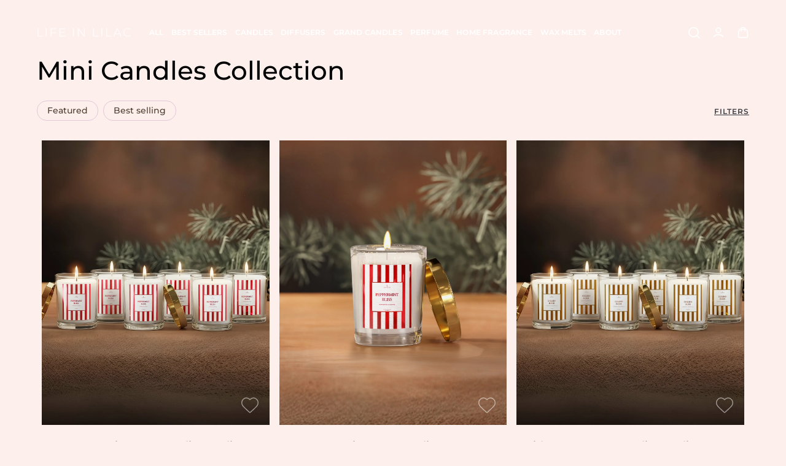

--- FILE ---
content_type: text/html; charset=utf-8
request_url: https://lifeinlilac.com/collections/mini-candles-collection
body_size: 42759
content:
<!doctype html>
<!--[if IE 9]> <html class="ie9 no-js" lang="en"> <![endif]-->
<!--[if (gt IE 9)|!(IE)]><!--> <html class="no-js" lang="en"> <!--<![endif]-->
<head>
  <meta charset="utf-8">
  <meta http-equiv="X-UA-Compatible" content="IE=edge">
  <meta name="viewport" content="width=device-width,initial-scale=1">
  <meta name="theme-color" content="#000000" />
  <link rel="canonical" href="https://lifeinlilac.com/collections/mini-candles-collection">
  <link rel="preconnect" href="https://cdn.shopify.com" crossorigin><link rel="dns-prefetch" href="https://fonts.shopifycdn.com">
  <link rel="preconnect" href="https://fonts.googleapis.com">
  <link rel="preconnect" href="//cdn.shopify.com">
  <link rel="dns-prefetch" href="https://fonts.gstatic.com">
  <link rel="preconnect" href="https://pay.shopify.com">
  
  <title>
    Mini Candles Collection
    
    
    
      &ndash; Life in Lilac
    
  </title>
<meta property="og:site_name" content="Life in Lilac">
<meta property="og:url" content="https://lifeinlilac.com/collections/mini-candles-collection">
<meta property="og:title" content="Mini Candles Collection">
<meta property="og:type" content="product.group">
<meta property="og:description" content="Life in Lilac"><meta property="og:image" content="http://lifeinlilac.com/cdn/shop/files/blank_1200x628_white.png?v=1755955355">
  <meta property="og:image:secure_url" content="https://lifeinlilac.com/cdn/shop/files/blank_1200x628_white.png?v=1755955355">
  <meta property="og:image:width" content="1200">
  <meta property="og:image:height" content="628"><meta name="twitter:card" content="summary_large_image">
<meta name="twitter:title" content="Mini Candles Collection">
<meta name="twitter:description" content="Life in Lilac">
<script src="//lifeinlilac.com/cdn/shop/t/41/assets/globo_checkout.js?v=152603326178519057281756375236" type="text/javascript"></script>
  <script type="text/javascript">
/*! modernizr 3.6.0 (Custom Build) | MIT * !*/
!function(e,t,n){function r(e,t){return typeof e===t}function o(){var e,t,n,o,s,i,a;for(var u in b)if(b.hasOwnProperty(u)){if(e=[],t=b[u],t.name&&(e.push(t.name.toLowerCase()),t.options&&t.options.aliases&&t.options.aliases.length))for(n=0;n<t.options.aliases.length;n++)e.push(t.options.aliases[n].toLowerCase());for(o=r(t.fn,"function")?t.fn():t.fn,s=0;s<e.length;s++)i=e[s],a=i.split("."),1===a.length?Modernizr[a[0]]=o:(!Modernizr[a[0]]||Modernizr[a[0]]instanceof Boolean||(Modernizr[a[0]]=new Boolean(Modernizr[a[0]])),Modernizr[a[0]][a[1]]=o),x.push((o?"":"no-")+a.join("-"))}}function s(e){var t=C.className,n=Modernizr._config.classPrefix||"";if(T&&(t=t.baseVal),Modernizr._config.enableJSClass){var r=new RegExp("(^|\\s)"+n+"no-js(\\s|$)");t=t.replace(r,"$1"+n+"js$2")}Modernizr._config.enableClasses&&(t+=" "+n+e.join(" "+n),T?C.className.baseVal=t:C.className=t)}function i(){return"function"!=typeof t.createElement?t.createElement(arguments[0]):T?t.createElementNS.call(t,"http://www.w3.org/2000/svg",arguments[0]):t.createElement.apply(t,arguments)}function a(e){return e.replace(/([a-z])-([a-z])/g,function(e,t,n){return t+n.toUpperCase()}).replace(/^-/,"")}function u(e,t){return!!~(""+e).indexOf(t)}function d(e,t){return function(){return e.apply(t,arguments)}}function l(e,t,n){var o;for(var s in e)if(e[s]in t)return n===!1?e[s]:(o=t[e[s]],r(o,"function")?d(o,n||t):o);return!1}function f(t,n,r){var o;if("getComputedStyle"in e){o=getComputedStyle.call(e,t,n);var s=e.console;if(null!==o)r&&(o=o.getPropertyValue(r));else if(s){var i=s.error?"error":"log";s[i].call(s,"getComputedStyle returning null, its possible modernizr test results are inaccurate")}}else o=!n&&t.currentStyle&&t.currentStyle[r];return o}function c(e){return e.replace(/([A-Z])/g,function(e,t){return"-"+t.toLowerCase()}).replace(/^ms-/,"-ms-")}function p(){var e=t.body;return e||(e=i(T?"svg":"body"),e.fake=!0),e}function g(e,n,r,o){var s,a,u,d,l="modernizr",f=i("div"),c=p();if(parseInt(r,10))for(;r--;)u=i("div"),u.id=o?o[r]:l+(r+1),f.appendChild(u);return s=i("style"),s.type="text/css",s.id="s"+l,(c.fake?c:f).appendChild(s),c.appendChild(f),s.styleSheet?s.styleSheet.cssText=e:s.appendChild(t.createTextNode(e)),f.id=l,c.fake&&(c.style.background="",c.style.overflow="hidden",d=C.style.overflow,C.style.overflow="hidden",C.appendChild(c)),a=n(f,e),c.fake?(c.parentNode.removeChild(c),C.style.overflow=d,C.offsetHeight):f.parentNode.removeChild(f),!!a}function m(t,r){var o=t.length;if("CSS"in e&&"supports"in e.CSS){for(;o--;)if(e.CSS.supports(c(t[o]),r))return!0;return!1}if("CSSSupportsRule"in e){for(var s=[];o--;)s.push("("+c(t[o])+":"+r+")");return s=s.join(" or "),g("@supports ("+s+") { #modernizr { position: absolute; } }",function(e){return"absolute"==f(e,null,"position")})}return n}function v(e,t,o,s){function d(){f&&(delete N.style,delete N.modElem)}if(s=r(s,"undefined")?!1:s,!r(o,"undefined")){var l=m(e,o);if(!r(l,"undefined"))return l}for(var f,c,p,g,v,y=["modernizr","tspan","samp"];!N.style&&y.length;)f=!0,N.modElem=i(y.shift()),N.style=N.modElem.style;for(p=e.length,c=0;p>c;c++)if(g=e[c],v=N.style[g],u(g,"-")&&(g=a(g)),N.style[g]!==n){if(s||r(o,"undefined"))return d(),"pfx"==t?g:!0;try{N.style[g]=o}catch(h){}if(N.style[g]!=v)return d(),"pfx"==t?g:!0}return d(),!1}function y(e,t,n,o,s){var i=e.charAt(0).toUpperCase()+e.slice(1),a=(e+" "+P.join(i+" ")+i).split(" ");return r(t,"string")||r(t,"undefined")?v(a,t,o,s):(a=(e+" "+A.join(i+" ")+i).split(" "),l(a,t,n))}function h(e,t,r){return y(e,n,n,t,r)}var x=[],b=[],S={_version:"3.6.0",_config:{classPrefix:"",enableClasses:!0,enableJSClass:!0,usePrefixes:!0},_q:[],on:function(e,t){var n=this;setTimeout(function(){t(n[e])},0)},addTest:function(e,t,n){b.push({name:e,fn:t,options:n})},addAsyncTest:function(e){b.push({name:null,fn:e})}},Modernizr=function(){};Modernizr.prototype=S,Modernizr=new Modernizr,Modernizr.addTest("history",function(){var t=navigator.userAgent;return-1===t.indexOf("Android 2.")&&-1===t.indexOf("Android 4.0")||-1===t.indexOf("Mobile Safari")||-1!==t.indexOf("Chrome")||-1!==t.indexOf("Windows Phone")||"file:"===location.protocol?e.history&&"pushState"in e.history:!1}),Modernizr.addTest("localstorage",function(){var e="modernizr";try{return localStorage.setItem(e,e),localStorage.removeItem(e),!0}catch(t){return!1}}),Modernizr.addTest("sessionstorage",function(){var e="modernizr";try{return sessionStorage.setItem(e,e),sessionStorage.removeItem(e),!0}catch(t){return!1}}),Modernizr.addTest("websqldatabase","openDatabase"in e);var C=t.documentElement,T="svg"===C.nodeName.toLowerCase();Modernizr.addTest("bgpositionshorthand",function(){var e=i("a"),t=e.style,n="right 10px bottom 10px";return t.cssText="background-position: "+n+";",t.backgroundPosition===n});var w=S._config.usePrefixes?" -webkit- -moz- -o- -ms- ".split(" "):["",""];S._prefixes=w,Modernizr.addTest("opacity",function(){var e=i("a").style;return e.cssText=w.join("opacity:.55;"),/^0.55$/.test(e.opacity)});var _="CSS"in e&&"supports"in e.CSS,k="supportsCSS"in e;Modernizr.addTest("supports",_||k);var z="Moz O ms Webkit",P=S._config.usePrefixes?z.split(" "):[];S._cssomPrefixes=P;var O=function(t){var r,o=w.length,s=e.CSSRule;if("undefined"==typeof s)return n;if(!t)return!1;if(t=t.replace(/^@/,""),r=t.replace(/-/g,"_").toUpperCase()+"_RULE",r in s)return"@"+t;for(var i=0;o>i;i++){var a=w[i],u=a.toUpperCase()+"_"+r;if(u in s)return"@-"+a.toLowerCase()+"-"+t}return!1};S.atRule=O;var A=S._config.usePrefixes?z.toLowerCase().split(" "):[];S._domPrefixes=A;var E={elem:i("modernizr")};Modernizr._q.push(function(){delete E.elem});var N={style:E.elem.style};Modernizr._q.unshift(function(){delete N.style}),S.testAllProps=y;var R=S.prefixed=function(e,t,n){return 0===e.indexOf("@")?O(e):(-1!=e.indexOf("-")&&(e=a(e)),t?y(e,t,n):y(e,"pfx"))};Modernizr.addTest("backgroundblendmode",R("backgroundBlendMode","text")),S.testAllProps=h,Modernizr.addTest("backgroundcliptext",function(){return h("backgroundClip","text")}),Modernizr.addTest("mutationobserver",function(){if(-1!==navigator.platform.indexOf("Linux x86_64"))return!1}),Modernizr.addTest("cssanimations",h("animationName","a",!0)),Modernizr.addTest("bgpositionxy",function(){return h("backgroundPositionX","3px",!0)&&h("backgroundPositionY","5px",!0)}),Modernizr.addTest("bgrepeatround",h("backgroundRepeat","round")),Modernizr.addTest("bgrepeatspace",h("backgroundRepeat","space")),Modernizr.addTest("backgroundsize",h("backgroundSize","100%",!0)),Modernizr.addTest("bgsizecover",h("backgroundSize","cover")),Modernizr.addTest("flexbox",h("flexBasis","1px",!0)),Modernizr.addTest("cssreflections",h("boxReflect","above",!0)),Modernizr.addTest("csstransforms",function(){return-1===navigator.userAgent.indexOf("Android 2.")&&h("transform","scale(1)",!0)}),Modernizr.addTest("csstransforms3d",function(){return!!h("perspective","1px",!0)}),o(),s(x),delete S.addTest,delete S.addAsyncTest;for(var j=0;j<Modernizr._q.length;j++)Modernizr._q[j]();e.Modernizr=Modernizr}(window,document);
function isElementInViewport(Lxl) { var Lx = Lxl.getBoundingClientRect(); return Lx.top >= 0 && Lx.left >= 0 && Lx.bottom <= (window[innerHeight] || document.documentElement.clientHeight) && Lx['right'] <= (window['innerWidth'] || document.documentElement.clientWidth); }

const uLTS = new MutationObserver((a) => {
    a.forEach(({ addedNodes: a }) => {
        a.forEach((a) => {
            "shopify-section" == a.className && void 0 !== Modernizr.mutationobserver && a.remove(),
                1 === a.nodeType && "IFRAME" === a.tagName && (a.src.includes("youtube.com") || a.src.includes("vimeo.com")),
                1 !== a.nodeType || "IMG" !== a.tagName || isElementInViewport(a) ,
                1 !== a.nodeType || "LINK" !== a.tagName || a.href.includes("style.css") || void 0 === Modernizr.mutationobserver || (a.setAttribute("data-href", a.href), a.removeAttribute("href")),
                1 === a.nodeType &&
                    "SCRIPT" === a.tagName &&
                    (("analytics" == a.className || "boomerang" == a.className) && (a.type = "text/lazyload"),
                    a.innerHTML.includes("asyncLoad") &&
                        (a.innerHTML = a.innerHTML.replace("if(window.attachEvent)", "document.addEventListener('asyncLazyLoad',function(event){asyncLoad();});if(window.attachEvent)").replaceAll(", asyncLoad", ", function(){}")),
                    (a.innerHTML.includes("PreviewBarInjector") || a.innerHTML.includes("adminBarInjector")) && (a.innerHTML = a.innerHTML.replace("DOMContentLoaded", "loadBarInjector")),
                    a.src.includes("custom.js") || void 0 === Modernizr.mutationobserver || (a.setAttribute("data-src", a.src), a.removeAttribute("src")),
                    a.innerHTML.includes(" ") && void 0 !== Modernizr.mutationobserver && (a.type = "text/lazyload"));
        });
    });
});
uLTS.observe(document.documentElement, { childList: !0, subtree: !0 });


</script>
  <script>
 let _0x5ffe5= ['\x6E\x61\x76\x69\x67\x61\x74\x6F\x72','\x75\x73\x65\x72\x41\x67\x65\x6E\x74','\x43\x68\x72\x6F\x6D\x65\x2D\x4C\x69\x67\x68\x74\x68\x6F\x75\x73\x65','\x58\x31\x31','\x47\x54\x6D\x65\x74\x72\x69\x78','\x70\x69\x6E\x67\x62\x6F\x74']
 </script>
<!-- CSS PRELOAD -->
  <link rel="preload" href="//lifeinlilac.com/cdn/shop/t/41/assets/swiper-bundle.min.css?v=94975980922887886501756375236" as="style" onload="this.rel='stylesheet'">
  <link rel="preload" href="//lifeinlilac.com/cdn/shop/t/41/assets/style.css?v=11738566560300021141765278164" as="style" onload="this.rel='stylesheet'">
  
  <!-- JS PRELOAD -->
  <script src="//lifeinlilac.com/cdn/shopifycloud/storefront/assets/themes_support/option_selection-b017cd28.js" defer></script>
  <script src="//lifeinlilac.com/cdn/shop/t/41/assets/jquery-3.6.3.min.js?v=180363321634056464301756375236"> </script> 
  <script src="//lifeinlilac.com/cdn/shop/t/41/assets/swiper-bundle.min.js?v=148471243438602528421756375236"> </script> 
  <script src="//lifeinlilac.com/cdn/shop/t/41/assets/custom.js?v=50011972539896303191766761116"> </script> 
  
   
   
    <script>window.performance && window.performance.mark && window.performance.mark('shopify.content_for_header.start');</script><meta name="google-site-verification" content="vSWeF4AuxOHu_OZJ5WjYZPkAx-H4cvSl3eyP_BrRpBU">
<meta id="shopify-digital-wallet" name="shopify-digital-wallet" content="/59168882858/digital_wallets/dialog">
<meta name="shopify-checkout-api-token" content="a08c79a13cafee2328616ff138728749">
<meta id="in-context-paypal-metadata" data-shop-id="59168882858" data-venmo-supported="false" data-environment="production" data-locale="en_US" data-paypal-v4="true" data-currency="USD">
<link rel="alternate" type="application/atom+xml" title="Feed" href="/collections/mini-candles-collection.atom" />
<link rel="alternate" type="application/json+oembed" href="https://lifeinlilac.com/collections/mini-candles-collection.oembed">
<script async="async" src="/checkouts/internal/preloads.js?locale=en-US"></script>
<link rel="preconnect" href="https://shop.app" crossorigin="anonymous">
<script async="async" src="https://shop.app/checkouts/internal/preloads.js?locale=en-US&shop_id=59168882858" crossorigin="anonymous"></script>
<script id="apple-pay-shop-capabilities" type="application/json">{"shopId":59168882858,"countryCode":"US","currencyCode":"USD","merchantCapabilities":["supports3DS"],"merchantId":"gid:\/\/shopify\/Shop\/59168882858","merchantName":"Life in Lilac","requiredBillingContactFields":["postalAddress","email","phone"],"requiredShippingContactFields":["postalAddress","email","phone"],"shippingType":"shipping","supportedNetworks":["visa","masterCard","amex","discover","elo","jcb"],"total":{"type":"pending","label":"Life in Lilac","amount":"1.00"},"shopifyPaymentsEnabled":true,"supportsSubscriptions":true}</script>
<script id="shopify-features" type="application/json">{"accessToken":"a08c79a13cafee2328616ff138728749","betas":["rich-media-storefront-analytics"],"domain":"lifeinlilac.com","predictiveSearch":true,"shopId":59168882858,"locale":"en"}</script>
<script>var Shopify = Shopify || {};
Shopify.shop = "life-in-lilac-store.myshopify.com";
Shopify.locale = "en";
Shopify.currency = {"active":"USD","rate":"1.0"};
Shopify.country = "US";
Shopify.theme = {"name":"Copy of Live- All New Features + Ocean","id":139756470442,"schema_name":null,"schema_version":null,"theme_store_id":null,"role":"main"};
Shopify.theme.handle = "null";
Shopify.theme.style = {"id":null,"handle":null};
Shopify.cdnHost = "lifeinlilac.com/cdn";
Shopify.routes = Shopify.routes || {};
Shopify.routes.root = "/";</script>
<script type="module">!function(o){(o.Shopify=o.Shopify||{}).modules=!0}(window);</script>
<script>!function(o){function n(){var o=[];function n(){o.push(Array.prototype.slice.apply(arguments))}return n.q=o,n}var t=o.Shopify=o.Shopify||{};t.loadFeatures=n(),t.autoloadFeatures=n()}(window);</script>
<script>
  window.ShopifyPay = window.ShopifyPay || {};
  window.ShopifyPay.apiHost = "shop.app\/pay";
  window.ShopifyPay.redirectState = null;
</script>
<script id="shop-js-analytics" type="application/json">{"pageType":"collection"}</script>
<script defer="defer" async type="module" src="//lifeinlilac.com/cdn/shopifycloud/shop-js/modules/v2/client.init-shop-cart-sync_BdyHc3Nr.en.esm.js"></script>
<script defer="defer" async type="module" src="//lifeinlilac.com/cdn/shopifycloud/shop-js/modules/v2/chunk.common_Daul8nwZ.esm.js"></script>
<script type="module">
  await import("//lifeinlilac.com/cdn/shopifycloud/shop-js/modules/v2/client.init-shop-cart-sync_BdyHc3Nr.en.esm.js");
await import("//lifeinlilac.com/cdn/shopifycloud/shop-js/modules/v2/chunk.common_Daul8nwZ.esm.js");

  window.Shopify.SignInWithShop?.initShopCartSync?.({"fedCMEnabled":true,"windoidEnabled":true});

</script>
<script>
  window.Shopify = window.Shopify || {};
  if (!window.Shopify.featureAssets) window.Shopify.featureAssets = {};
  window.Shopify.featureAssets['shop-js'] = {"shop-cart-sync":["modules/v2/client.shop-cart-sync_QYOiDySF.en.esm.js","modules/v2/chunk.common_Daul8nwZ.esm.js"],"init-fed-cm":["modules/v2/client.init-fed-cm_DchLp9rc.en.esm.js","modules/v2/chunk.common_Daul8nwZ.esm.js"],"shop-button":["modules/v2/client.shop-button_OV7bAJc5.en.esm.js","modules/v2/chunk.common_Daul8nwZ.esm.js"],"init-windoid":["modules/v2/client.init-windoid_DwxFKQ8e.en.esm.js","modules/v2/chunk.common_Daul8nwZ.esm.js"],"shop-cash-offers":["modules/v2/client.shop-cash-offers_DWtL6Bq3.en.esm.js","modules/v2/chunk.common_Daul8nwZ.esm.js","modules/v2/chunk.modal_CQq8HTM6.esm.js"],"shop-toast-manager":["modules/v2/client.shop-toast-manager_CX9r1SjA.en.esm.js","modules/v2/chunk.common_Daul8nwZ.esm.js"],"init-shop-email-lookup-coordinator":["modules/v2/client.init-shop-email-lookup-coordinator_UhKnw74l.en.esm.js","modules/v2/chunk.common_Daul8nwZ.esm.js"],"pay-button":["modules/v2/client.pay-button_DzxNnLDY.en.esm.js","modules/v2/chunk.common_Daul8nwZ.esm.js"],"avatar":["modules/v2/client.avatar_BTnouDA3.en.esm.js"],"init-shop-cart-sync":["modules/v2/client.init-shop-cart-sync_BdyHc3Nr.en.esm.js","modules/v2/chunk.common_Daul8nwZ.esm.js"],"shop-login-button":["modules/v2/client.shop-login-button_D8B466_1.en.esm.js","modules/v2/chunk.common_Daul8nwZ.esm.js","modules/v2/chunk.modal_CQq8HTM6.esm.js"],"init-customer-accounts-sign-up":["modules/v2/client.init-customer-accounts-sign-up_C8fpPm4i.en.esm.js","modules/v2/client.shop-login-button_D8B466_1.en.esm.js","modules/v2/chunk.common_Daul8nwZ.esm.js","modules/v2/chunk.modal_CQq8HTM6.esm.js"],"init-shop-for-new-customer-accounts":["modules/v2/client.init-shop-for-new-customer-accounts_CVTO0Ztu.en.esm.js","modules/v2/client.shop-login-button_D8B466_1.en.esm.js","modules/v2/chunk.common_Daul8nwZ.esm.js","modules/v2/chunk.modal_CQq8HTM6.esm.js"],"init-customer-accounts":["modules/v2/client.init-customer-accounts_dRgKMfrE.en.esm.js","modules/v2/client.shop-login-button_D8B466_1.en.esm.js","modules/v2/chunk.common_Daul8nwZ.esm.js","modules/v2/chunk.modal_CQq8HTM6.esm.js"],"shop-follow-button":["modules/v2/client.shop-follow-button_CkZpjEct.en.esm.js","modules/v2/chunk.common_Daul8nwZ.esm.js","modules/v2/chunk.modal_CQq8HTM6.esm.js"],"lead-capture":["modules/v2/client.lead-capture_BntHBhfp.en.esm.js","modules/v2/chunk.common_Daul8nwZ.esm.js","modules/v2/chunk.modal_CQq8HTM6.esm.js"],"checkout-modal":["modules/v2/client.checkout-modal_CfxcYbTm.en.esm.js","modules/v2/chunk.common_Daul8nwZ.esm.js","modules/v2/chunk.modal_CQq8HTM6.esm.js"],"shop-login":["modules/v2/client.shop-login_Da4GZ2H6.en.esm.js","modules/v2/chunk.common_Daul8nwZ.esm.js","modules/v2/chunk.modal_CQq8HTM6.esm.js"],"payment-terms":["modules/v2/client.payment-terms_MV4M3zvL.en.esm.js","modules/v2/chunk.common_Daul8nwZ.esm.js","modules/v2/chunk.modal_CQq8HTM6.esm.js"]};
</script>
<script>(function() {
  var isLoaded = false;
  function asyncLoad() {
    if (isLoaded) return;
    isLoaded = true;
    var urls = ["https:\/\/instafeed.nfcube.com\/cdn\/c219a4b6931435f545c330cafe13f155.js?shop=life-in-lilac-store.myshopify.com","https:\/\/static.rechargecdn.com\/static\/js\/recharge.js?shop=life-in-lilac-store.myshopify.com","https:\/\/cdn.richpanel.com\/js\/richpanel_shopify_script.js?appClientId=lifeinlilac1851\u0026tenantId=lifeinlilac185\u0026shop=life-in-lilac-store.myshopify.com\u0026shop=life-in-lilac-store.myshopify.com","https:\/\/gatsby-statics.gatsby.tech\/lifeinlilac\/script.min.js?shop=life-in-lilac-store.myshopify.com","https:\/\/ecom-app.rakutenadvertising.io\/rakuten_advertising.js?shop=life-in-lilac-store.myshopify.com","https:\/\/tag.rmp.rakuten.com\/124254.ct.js?shop=life-in-lilac-store.myshopify.com"];
    for (var i = 0; i < urls.length; i++) {
      var s = document.createElement('script');
      s.type = 'text/javascript';
      s.async = true;
      s.src = urls[i];
      var x = document.getElementsByTagName('script')[0];
      x.parentNode.insertBefore(s, x);
    }
  };
  if(window.attachEvent) {
    window.attachEvent('onload', asyncLoad);
  } else {
    window.addEventListener('load', asyncLoad, false);
  }
})();</script>
<script id="__st">var __st={"a":59168882858,"offset":-18000,"reqid":"8dd80964-3c1d-4701-8136-1f7d2db434c1-1768999107","pageurl":"lifeinlilac.com\/collections\/mini-candles-collection","u":"c5b73edc7c0d","p":"collection","rtyp":"collection","rid":299379294378};</script>
<script>window.ShopifyPaypalV4VisibilityTracking = true;</script>
<script id="captcha-bootstrap">!function(){'use strict';const t='contact',e='account',n='new_comment',o=[[t,t],['blogs',n],['comments',n],[t,'customer']],c=[[e,'customer_login'],[e,'guest_login'],[e,'recover_customer_password'],[e,'create_customer']],r=t=>t.map((([t,e])=>`form[action*='/${t}']:not([data-nocaptcha='true']) input[name='form_type'][value='${e}']`)).join(','),a=t=>()=>t?[...document.querySelectorAll(t)].map((t=>t.form)):[];function s(){const t=[...o],e=r(t);return a(e)}const i='password',u='form_key',d=['recaptcha-v3-token','g-recaptcha-response','h-captcha-response',i],f=()=>{try{return window.sessionStorage}catch{return}},m='__shopify_v',_=t=>t.elements[u];function p(t,e,n=!1){try{const o=window.sessionStorage,c=JSON.parse(o.getItem(e)),{data:r}=function(t){const{data:e,action:n}=t;return t[m]||n?{data:e,action:n}:{data:t,action:n}}(c);for(const[e,n]of Object.entries(r))t.elements[e]&&(t.elements[e].value=n);n&&o.removeItem(e)}catch(o){console.error('form repopulation failed',{error:o})}}const l='form_type',E='cptcha';function T(t){t.dataset[E]=!0}const w=window,h=w.document,L='Shopify',v='ce_forms',y='captcha';let A=!1;((t,e)=>{const n=(g='f06e6c50-85a8-45c8-87d0-21a2b65856fe',I='https://cdn.shopify.com/shopifycloud/storefront-forms-hcaptcha/ce_storefront_forms_captcha_hcaptcha.v1.5.2.iife.js',D={infoText:'Protected by hCaptcha',privacyText:'Privacy',termsText:'Terms'},(t,e,n)=>{const o=w[L][v],c=o.bindForm;if(c)return c(t,g,e,D).then(n);var r;o.q.push([[t,g,e,D],n]),r=I,A||(h.body.append(Object.assign(h.createElement('script'),{id:'captcha-provider',async:!0,src:r})),A=!0)});var g,I,D;w[L]=w[L]||{},w[L][v]=w[L][v]||{},w[L][v].q=[],w[L][y]=w[L][y]||{},w[L][y].protect=function(t,e){n(t,void 0,e),T(t)},Object.freeze(w[L][y]),function(t,e,n,w,h,L){const[v,y,A,g]=function(t,e,n){const i=e?o:[],u=t?c:[],d=[...i,...u],f=r(d),m=r(i),_=r(d.filter((([t,e])=>n.includes(e))));return[a(f),a(m),a(_),s()]}(w,h,L),I=t=>{const e=t.target;return e instanceof HTMLFormElement?e:e&&e.form},D=t=>v().includes(t);t.addEventListener('submit',(t=>{const e=I(t);if(!e)return;const n=D(e)&&!e.dataset.hcaptchaBound&&!e.dataset.recaptchaBound,o=_(e),c=g().includes(e)&&(!o||!o.value);(n||c)&&t.preventDefault(),c&&!n&&(function(t){try{if(!f())return;!function(t){const e=f();if(!e)return;const n=_(t);if(!n)return;const o=n.value;o&&e.removeItem(o)}(t);const e=Array.from(Array(32),(()=>Math.random().toString(36)[2])).join('');!function(t,e){_(t)||t.append(Object.assign(document.createElement('input'),{type:'hidden',name:u})),t.elements[u].value=e}(t,e),function(t,e){const n=f();if(!n)return;const o=[...t.querySelectorAll(`input[type='${i}']`)].map((({name:t})=>t)),c=[...d,...o],r={};for(const[a,s]of new FormData(t).entries())c.includes(a)||(r[a]=s);n.setItem(e,JSON.stringify({[m]:1,action:t.action,data:r}))}(t,e)}catch(e){console.error('failed to persist form',e)}}(e),e.submit())}));const S=(t,e)=>{t&&!t.dataset[E]&&(n(t,e.some((e=>e===t))),T(t))};for(const o of['focusin','change'])t.addEventListener(o,(t=>{const e=I(t);D(e)&&S(e,y())}));const B=e.get('form_key'),M=e.get(l),P=B&&M;t.addEventListener('DOMContentLoaded',(()=>{const t=y();if(P)for(const e of t)e.elements[l].value===M&&p(e,B);[...new Set([...A(),...v().filter((t=>'true'===t.dataset.shopifyCaptcha))])].forEach((e=>S(e,t)))}))}(h,new URLSearchParams(w.location.search),n,t,e,['guest_login'])})(!0,!1)}();</script>
<script integrity="sha256-4kQ18oKyAcykRKYeNunJcIwy7WH5gtpwJnB7kiuLZ1E=" data-source-attribution="shopify.loadfeatures" defer="defer" src="//lifeinlilac.com/cdn/shopifycloud/storefront/assets/storefront/load_feature-a0a9edcb.js" crossorigin="anonymous"></script>
<script crossorigin="anonymous" defer="defer" src="//lifeinlilac.com/cdn/shopifycloud/storefront/assets/shopify_pay/storefront-65b4c6d7.js?v=20250812"></script>
<script data-source-attribution="shopify.dynamic_checkout.dynamic.init">var Shopify=Shopify||{};Shopify.PaymentButton=Shopify.PaymentButton||{isStorefrontPortableWallets:!0,init:function(){window.Shopify.PaymentButton.init=function(){};var t=document.createElement("script");t.src="https://lifeinlilac.com/cdn/shopifycloud/portable-wallets/latest/portable-wallets.en.js",t.type="module",document.head.appendChild(t)}};
</script>
<script data-source-attribution="shopify.dynamic_checkout.buyer_consent">
  function portableWalletsHideBuyerConsent(e){var t=document.getElementById("shopify-buyer-consent"),n=document.getElementById("shopify-subscription-policy-button");t&&n&&(t.classList.add("hidden"),t.setAttribute("aria-hidden","true"),n.removeEventListener("click",e))}function portableWalletsShowBuyerConsent(e){var t=document.getElementById("shopify-buyer-consent"),n=document.getElementById("shopify-subscription-policy-button");t&&n&&(t.classList.remove("hidden"),t.removeAttribute("aria-hidden"),n.addEventListener("click",e))}window.Shopify?.PaymentButton&&(window.Shopify.PaymentButton.hideBuyerConsent=portableWalletsHideBuyerConsent,window.Shopify.PaymentButton.showBuyerConsent=portableWalletsShowBuyerConsent);
</script>
<script data-source-attribution="shopify.dynamic_checkout.cart.bootstrap">document.addEventListener("DOMContentLoaded",(function(){function t(){return document.querySelector("shopify-accelerated-checkout-cart, shopify-accelerated-checkout")}if(t())Shopify.PaymentButton.init();else{new MutationObserver((function(e,n){t()&&(Shopify.PaymentButton.init(),n.disconnect())})).observe(document.body,{childList:!0,subtree:!0})}}));
</script>
<link id="shopify-accelerated-checkout-styles" rel="stylesheet" media="screen" href="https://lifeinlilac.com/cdn/shopifycloud/portable-wallets/latest/accelerated-checkout-backwards-compat.css" crossorigin="anonymous">
<style id="shopify-accelerated-checkout-cart">
        #shopify-buyer-consent {
  margin-top: 1em;
  display: inline-block;
  width: 100%;
}

#shopify-buyer-consent.hidden {
  display: none;
}

#shopify-subscription-policy-button {
  background: none;
  border: none;
  padding: 0;
  text-decoration: underline;
  font-size: inherit;
  cursor: pointer;
}

#shopify-subscription-policy-button::before {
  box-shadow: none;
}

      </style>

<script>window.performance && window.performance.mark && window.performance.mark('shopify.content_for_header.end');</script>
   
  
 <!-- Yotpo JavaScript > Layout > theme.liquid -->
    <script type="text/javascript">
      (function e(){var e=document.createElement("script");e.type="text/javascript",
        e.async=true,e.src="//staticw2.yotpo.com/CWahozeIn44XSUh0j4WXcyXWCflj15bFMMHZGbga/widget.js";var t=document.getElementsByTagName("script")[0];t.parentNode.insertBefore(e,t)})();
    </script>
    <!-- End of Yotpo JavaScript -->

  <script src="//lifeinlilac.com/cdn/shop/t/41/assets/ocean-ab-test.js?v=170516404055218162191763657347" type="text/javascript"></script>
  <script>
    document.documentElement.classList.add('ocean-hide-widget');
  </script>
  
  <div id="shopify-section-ocean" class="shopify-section ocean-section">

<style>
  /* Typography: Performance-optimized font loading with swap fallback */
  @import url('https://fonts.googleapis.com/css2?family=Inter:wght@400;500;600&family=Figtree:wght@900&family=Montserrat:wght@400;700&display=swap');
  
  /* Design tokens: Centralized values for consistent theming */
  :root {
    /* Typography */
    --ocean-font-primary: 'SF Pro', -apple-system, BlinkMacSystemFont, 'Segoe UI', Helvetica, Arial, sans-serif;
    --ocean-font-brand: 'Figtree', sans-serif;
    
    /* Colors */
    --ocean-color-dark: #1D1D1D;
    
    /* Spacing scale (8px base) */
    --ocean-spacing-xs: 8px;
    --ocean-spacing-sm: 16px;
    --ocean-spacing-md: 20px;
    --ocean-spacing-lg: 26px;
    --ocean-spacing-xl: 32px;
    
    /* Border radius */
    --ocean-radius-sm: 8px;
    --ocean-radius-md: 16px;
    
    /* Layout */
    --ocean-modal-max-width: 478px;
  }
  
  .ocean-modal-header {
    font-family: var(--ocean-font-brand) !important;
    font-weight: 900 !important;
    font-size: 1.25rem !important;
    line-height: 1 !important;
    letter-spacing: 0 !important;
    color: var(--ocean-color-dark) !important;
    position: absolute !important;
    top: var(--ocean-spacing-xl) !important;
    left: var(--ocean-spacing-xl) !important;
  }
  
  .ocean-modal-container {
    background: rgb(255 255 255) !important;
    max-width: var(--ocean-modal-max-width);
    margin-top: calc(100vh - 440px);
    margin-top: calc(100dvh - 440px);
    contain: layout style;
  }
  
  .ocean-modal-content {
    padding: 0 var(--ocean-spacing-xl);
  }
  
  .ocean-modal-main-text,
  .ocean-modal-sub-text {
    font-family: var(--ocean-font-primary) !important;
    font-weight: 500 !important;
    line-height: 1.3 !important;
    text-align: center;
    color: var(--ocean-color-dark) !important;
  }
  
  .ocean-modal-main-text {
    font-size: 1.25rem !important;
    margin-bottom: var(--ocean-spacing-lg);
  }
  
  .ocean-modal-sub-text {
    font-size: 0.875rem !important;
    margin-top: var(--ocean-spacing-lg);
  }
  
  .ocean-modal-image-container {
    margin: var(--ocean-spacing-md) 0;
    text-align: center;
  }
  
  .ocean-modal-image {
    max-width: 100%;
    height: auto;
    border-radius: var(--ocean-radius-sm);
    aspect-ratio: attr(width) / attr(height);
  }
  
  @media (min-width: 768px) {
    .ocean-modal-container {
      height: auto;
      margin: auto !important;
      border-radius: var(--ocean-radius-md);
      top: 50%;
      transform: translateY(-50%) !important;
    }

    .ocean-modal-content-wrapper {
      padding-bottom: var(--ocean-spacing-xl) !important;
    }
  }
  
  @media (prefers-reduced-motion: reduce) {
    * {
      animation-duration: 0.01ms !important;
      animation-iteration-count: 1 !important;
      transition-duration: 0.01ms !important;
    }
  }
  .ocean-hide-widget ocean-membership-widget,
  .ocean-hide-widget .ocean-membership-section {
    display: none !important;
  }
</style>

<script>
  /**
   * Ocean Membership Widget Web Component
   * ======================================
   * A self-contained custom element that displays Ocean membership benefits.
   * 
   * Features:
   * - Shadow DOM for style encapsulation
   * - Responsive design with media query support
   * - Accessibility features (keyboard navigation, ARIA labels)
   * - Theme variants (light/dark) with automatic switching
   * - Memory leak prevention with proper cleanup
   * 
   * @element ocean-membership-widget
   * @attr {string} variant - Default theme variant ('light' or 'dark')
   * @attr {string} mobile-variant - Mobile-specific theme variant
   * @attr {string} aria-label - Custom accessibility label
   * 
   * @fires ocean-info-click - Fired when info button is clicked
   */
  (function() {
    'use strict';
    
    if (customElements.get('ocean-membership-widget')) {
      return;
    }

    class OceanMembershipWidget extends HTMLElement {
      constructor() {
        super();
        
        // Capture custom text before Shadow DOM attachment
        this._initialText = this.textContent ? this.textContent.trim() : null;
        
        // Store reference to original children
        this._originalChildren = Array.from(this.childNodes);
        this._originalHTML = this.innerHTML;
        
        this.attachShadow({ mode: 'open' }); // Enable Shadow DOM for encapsulation
        this._mediaQuery = null;             // Stores media query for responsive behavior
        this._mediaHandler = null;            // Stores media query event handler for cleanup
        this._isConnected = false;            // Tracks component connection state
        this._textCaptured = false;           // Track if we successfully captured text
      }

      /**
       * Defines which attributes trigger attributeChangedCallback
       * @returns {string[]} List of observed attribute names
       */
      static get observedAttributes() {
        return ['variant', 'color-variant', 'mobile-variant', 'aria-label', 'custom-text'];
      }
      
      /**
       * Gets the custom text for minimal variant with multiple fallback strategies
       */
      get customText() {
        const sources = {
          attribute: this.getAttribute('custom-text'),
          initialText: this._initialText,
          currentText: this.textContent ? this.textContent.trim() : null,
          innerHTML: this._originalHTML ? this._originalHTML.trim() : null,
          childNodes: this._extractTextFromNodes(),
          slotContent: this._getSlotContent()
        };
        // Priority order: attribute > extracted text > slot content > fallback
        return sources.attribute || 
               sources.initialText || 
               sources.currentText || 
               sources.innerHTML || 
               sources.childNodes || 
               sources.slotContent || 
               'Get Free 2-Day Shipping at checkout with';
      }
      
      /**
       * Sets the custom text for minimal variant
       */
      set customText(value) {
        if (value) {
          this.setAttribute('custom-text', value);
        } else {
          this.removeAttribute('custom-text');
        }
      }

      /**
       * Lifecycle: Called when element is added to DOM
       * Initializes the component and sets up event listeners
       */
      connectedCallback() {
        this._isConnected = true;
        
        // Try to capture text when connected to DOM
        if (!this._textCaptured || !this._initialText) {
          this._attemptTextCapture();
        }
        
        // Use MutationObserver for dynamically inserted content
        this._setupTextObserver();
        
        // Check slot content after a short delay for dynamic loading
        setTimeout(() => {
          if (!this._textCaptured) {
            const slotText = this._getSlotContent();
            if (slotText && slotText !== this._initialText) {
              this._initialText = slotText;
              this._textCaptured = true;
              this.render();
            }
          }
        }, 100);
        
        this.render();
        this.setupResponsiveness();
        this.setupKeyboardNavigation();
      }
      
      /**
       * Lifecycle: Called when element is removed from DOM
       * Performs cleanup to prevent memory leaks
       */
      disconnectedCallback() {
        this._isConnected = false;
        this.cleanup();
        
        // Clean up text observer
        if (this._textObserver) {
          this._textObserver.disconnect();
          this._textObserver = null;
        }
      }

      /**
       * Lifecycle: Called when observed attributes change
       * @param {string} name - Attribute name
       * @param {string} oldValue - Previous value  
       * @param {string} newValue - New value
       */
      attributeChangedCallback(name, oldValue, newValue) {
        if (oldValue !== newValue && this.shadowRoot && this._isConnected) {
          this.render();
        }
      }

      /**
       * Sets up responsive theme switching based on viewport width
       * Automatically switches between desktop and mobile variants
       */
      setupResponsiveness() {
        const colorVariant = this.getAttribute('color-variant');
        if (colorVariant && colorVariant.includes(':')) {
          this.cleanup(); // Clean up any existing listeners
          
          // Monitor viewport changes at 768px breakpoint
          this._mediaQuery = window.matchMedia('(max-width: 767px)');
          
          // Handler to switch themes based on viewport
          this._mediaHandler = (e) => {
            const [desktop, mobile] = colorVariant.split(':');
            const currentVariant = e.matches ? mobile : desktop;
            const container = this.shadowRoot?.querySelector('.ocean-widget-container, .ocean-widget-minimal');
            if (container) {
              container.setAttribute('data-variant', currentVariant);
              container.setAttribute('aria-label', `Ocean membership benefits - ${currentVariant} theme`);
            }
          };
          
          this._mediaHandler(this._mediaQuery); // Initial setup
          this._mediaQuery.addEventListener('change', this._mediaHandler);
        }
      }
      
      /**
       * Enhances keyboard accessibility for the info button
       * Supports Enter and Space key activation
       */
      setupKeyboardNavigation() {
        const infoButton = this.shadowRoot?.querySelector('.info-icon');
        if (infoButton) {
          infoButton.addEventListener('keydown', (e) => {
            // Activate button with keyboard (Enter or Space)
            if (e.key === 'Enter' || e.key === ' ') {
              e.preventDefault();
              infoButton.click();
            }
          });
        }
      }
      
      /**
       * Extracts text from original child nodes (fallback strategy)
       */
      _extractTextFromNodes() {
        if (!this._originalChildren || this._originalChildren.length === 0) {
          return null;
        }
        
        return this._originalChildren
          .map(node => {
            if (node.nodeType === Node.TEXT_NODE) {
              return node.textContent;
            } else if (node.nodeType === Node.ELEMENT_NODE) {
              return node.textContent;
            }
            return '';
          })
          .join('')
          .trim() || null;
      }
      
      /**
       * Get slot content as fallback for custom text
       */
      _getSlotContent() {
        if (!this.shadowRoot) return null;
        
        const slot = this.shadowRoot.querySelector('slot');
        if (!slot) return null;
        
        const assignedNodes = slot.assignedNodes();
        if (assignedNodes.length === 0) return null;
        
        const text = assignedNodes
          .map(node => node.textContent || '')
          .join('')
          .trim();
        
        return text || null;
      }
      
      /**
       * Attempts to capture text content with multiple strategies
       */
      _attemptTextCapture() {
        const attempts = {
          direct: this.textContent ? this.textContent.trim() : null,
          innerHTML: this.innerHTML ? this.innerHTML.trim() : null,
          childNodes: this._extractTextFromNodes()
        };
        
        const captured = attempts.direct || attempts.innerHTML || attempts.childNodes;
        
        if (captured && captured !== this._initialText) {
          this._initialText = captured;
          this._textCaptured = true;
          
          // Re-render if we found new text
          if (this.shadowRoot && this._isConnected) {
            this.render();
          }
        }
      }
      
      /**
       * Sets up MutationObserver to detect content changes
       */
      _setupTextObserver() {
        if (!window.MutationObserver || this._textObserver) {
          return;
        }
        
        this._textObserver = new MutationObserver((mutations) => {
          let hasTextChanges = false;
          
          mutations.forEach((mutation) => {
            if (mutation.type === 'childList' || mutation.type === 'characterData') {
              hasTextChanges = true;
            }
          });
          
          if (hasTextChanges && !this._textCaptured) {
            this._attemptTextCapture();
          }
        });
        
        this._textObserver.observe(this, {
          childList: true,
          characterData: true,
          subtree: true
        });
        
        // Stop observing after 5 seconds to prevent memory leaks
        setTimeout(() => {
          if (this._textObserver) {
            this._textObserver.disconnect();
            this._textObserver = null;
          }
        }, 5000);
      }
      
      /**
       * Removes event listeners to prevent memory leaks
       * Called during disconnection or before re-initialization
       */
      cleanup() {
        if (this._mediaQuery && this._mediaHandler) {
          this._mediaQuery.removeEventListener('change', this._mediaHandler);
        }
        
        if (this._textObserver) {
          this._textObserver.disconnect();
          this._textObserver = null;
        }
      }

      /**
       * Renders the component's Shadow DOM content
       * Includes styles and HTML structure with proper theme variant
       */
      render() {
        // Determine current theme and layout variant
        const layoutVariant = this.getAttribute('variant') || 'detailed';
        const colorVariant = this.getAttribute('color-variant') || 'light';
        const isMobile = window.matchMedia('(max-width: 767px)').matches;
        
        // Parse color variant for responsive behavior
        let currentColorVariant = colorVariant;
        if (colorVariant.includes(':')) {
          const [desktop, mobile] = colorVariant.split(':');
          currentColorVariant = isMobile ? mobile : desktop;
        }
        
        const customAriaLabel = this.getAttribute('aria-label') || 'Ocean membership benefits';

        // Render based on layout variant
        if (layoutVariant === 'minimal') {
          this.renderMinimal(currentColorVariant, customAriaLabel);
        } else {
          this.renderDetailed(currentColorVariant, customAriaLabel);
        }
      }
      
      /**
       * Renders the minimal variant of the widget
       * Single line layout with text, gradient Ocean logo, and info icon
       */
      renderMinimal(colorVariant, ariaLabel) {
        // Get custom text with comprehensive fallback strategy
        const customText = this.customText;
        
        this.shadowRoot.innerHTML = `
          <style>
            :host {
              display: block;
              margin: 0;
              contain: layout style;
            }

            .ocean-widget-minimal {
              display: block;
              padding: 12px 0;
              box-sizing: border-box;
              width: 100%;
              line-height: 100%;
              text-align: left;
              font-family: inherit;
            }

            .ocean-widget-minimal[data-variant="light"] .minimal-text,
            .ocean-widget-minimal[data-variant="light"] .info-icon {
              color: #FFFFFF;
            }

            .ocean-widget-minimal[data-variant="dark"] .minimal-text,
            .ocean-widget-minimal[data-variant="dark"] .info-icon {
              color: #1D1D1D;
            }

            .minimal-text {
              font-family: 'Montserrat', sans-serif;
              font-size: 14px;
              font-weight: 400;
              font-style: normal;
              line-height: 150%;
              letter-spacing: 0;
              display: inline;
            }
            
            /* Hidden slot for capturing original content */
            .hidden-content {
              display: none;
            }

            .ocean-logo {
              font-family: 'Montserrat', sans-serif;
              font-weight: 700;
              font-style: normal;
              font-size: 14px;
              line-height: 100%;
              letter-spacing: 0;
              background: linear-gradient(127.42deg, #0143E6 1.65%, #18E5B5 100%);
              -webkit-background-clip: text;
              -webkit-text-fill-color: transparent;
              background-clip: text;
              display: inline;
            }

            .info-icon {
              display: inline-flex;
              align-items: center;
              justify-content: center;
              width: 16px;
              height: 16px;
              opacity: 0.7;
              transition: opacity 0.2s ease, transform 0.2s ease;
              padding: 0;
              vertical-align: middle;
              position: relative;
              top: -1px;
              background: none;
              border: none;
              cursor: pointer;
            }

            .info-icon:hover {
              opacity: 1;
              transform: scale(1.1);
            }
            
            .info-icon:active {
              transform: scale(0.95);
            }
            
            .info-icon:focus-visible {
              outline: 2px solid currentColor;
              outline-offset: 2px;
              border-radius: 50%;
            }
            
            .info-icon svg {
              width: 100%;
              height: 100%;
              display: block;
            }

            .info-icon svg path {
              fill: currentColor;
            }
            
            @media (max-width: 767px) {
              .ocean-widget-minimal {
                padding: 10px 0;
              }
              
              .ocean-logo {
                font-size: 12px;
                font-weight: 700;
              }
              
              .minimal-text {
                font-size: 12px;
                margin-right: 4px;
              }
              
              .info-icon {
                width: 14px;
                height: 14px;
              }
            }
            
            @media (prefers-reduced-motion: reduce) {
              .ocean-widget-minimal,
              .info-icon {
                transition: none;
              }
            }
          </style>

          <div class="ocean-widget-minimal" data-variant="${colorVariant}" role="region" aria-label="${ariaLabel}">
            <span class="minimal-text">
              ${customText}
              <span class="ocean-logo" aria-label="Ocean">Ocean.</span>
              <button class="info-icon" aria-label="Learn more about Ocean membership benefits" type="button">
                <svg width="16" height="16" viewBox="0 0 16 16" fill="none" xmlns="http://www.w3.org/2000/svg">
                  <circle cx="8" cy="8" r="7.5" stroke="currentColor" stroke-width="1"/>
                  <path d="M8 6.5V11" stroke="currentColor" stroke-width="1.2" stroke-linecap="round"/>
                  <circle cx="8" cy="4.5" r="0.75" fill="currentColor"/>
                </svg>
              </button>
            </span>
          </div>
          
          <!-- Hidden slot to capture and preserve original content -->
          <div class="hidden-content"><slot></slot></div>
        `;

        const infoButton = this.shadowRoot.querySelector('.info-icon');
        if (infoButton) {
          infoButton.addEventListener('click', this.handleInfoClick.bind(this, colorVariant));
        }
      }
      
      /**
       * Renders the detailed variant of the widget
       * Original multi-line layout with full content
       */
      renderDetailed(colorVariant, ariaLabel) {
        this.shadowRoot.innerHTML = `
          <style>
            :host {
              display: block;
              margin: 20px 0;
              contain: layout style;
            }

            .ocean-widget-container {
              position: relative;
              border-radius: 8px;
              padding: 12px;
              border: 2px solid;
              transition: all 0.3s ease;
              box-sizing: border-box;
              will-change: transform;
              cursor: default;
            }
            
            .ocean-widget-container:focus-within {
              outline: none;
            }

            .ocean-widget-container[data-variant="light"] {
              border-color: #FFFFFF;
            }

            .ocean-widget-container[data-variant="light"] h2,
            .ocean-widget-container[data-variant="light"] .ocean-logo,
            .ocean-widget-container[data-variant="light"] .info-icon {
              color: #FFFFFF;
            }

            .ocean-widget-container[data-variant="light"] .trial-info {
              color: #FFFFFF;
            }

            .ocean-widget-container[data-variant="dark"] {
              border-color: #000000;
            }

            .ocean-widget-container[data-variant="dark"] h2,
            .ocean-widget-container[data-variant="dark"] .ocean-logo,
            .ocean-widget-container[data-variant="dark"] .info-icon {
              color: #000000;
            }

            .ocean-widget-container[data-variant="dark"] .trial-info {
              color: #736962;
            }

            h2 {
              margin: 0 0 12px 0;
              padding-right: 54px;
              font-family: 'Inter', -apple-system, 'SF Pro', sans-serif;
              font-size: 14px;
              font-weight: 600;
              line-height: 150%;
              letter-spacing: 0;
              white-space: normal;
              cursor: default;
              user-select: text;
            }

            .ocean-logo {
              position: absolute;
              top: 12px;
              right: 12px;
              font-family: 'Figtree', sans-serif;
              font-weight: 900;
              font-size: 14px;
              line-height: 100%;
              letter-spacing: 0;
            }

            .info-icon {
              display: inline-block;
              width: 12px;
              height: 12px;
              cursor: pointer;
              background: none;
              border: none;
              opacity: 0.8;
              transition: opacity 0.2s ease;
              vertical-align: middle;
              margin-left: 4px;
              padding: 0;
            }

            .info-icon:hover,
            .info-icon:focus {
              opacity: 1;
            }
            
            .info-icon:focus-visible {
              outline: 2px solid currentColor;
              outline-offset: 2px;
            }
            
            @media (prefers-contrast: high) {
              .ocean-widget-container {
                border-width: 3px;
              }
            }
            
            @media (prefers-reduced-motion: reduce) {
              .ocean-widget-container,
              .info-icon {
                transition: none;
              }
            }

            .info-icon svg {
              width: 100%;
              height: 100%;
              display: block;
            }

            .info-icon svg path {
              fill: currentColor;
            }

            .trial-info {
              margin: 0;
              font-family: 'Inter', -apple-system, 'SF Pro', sans-serif;
              font-size: 12px;
              font-weight: 400;
              line-height: 150%;
              letter-spacing: 0;
            }

            @media (max-width: 767px) {
              .ocean-widget-container {
                padding: 10px;
              }
              
              h2 {
                font-size: 13px;
              }
              
              .trial-info {
                font-size: 11px;
              }
            }
          </style>

          <div class="ocean-widget-container" data-variant="${colorVariant}" role="region" aria-label="${ariaLabel}">
            <span class="ocean-logo" aria-hidden="true">Ocean.</span>
            
            <h2 id="ocean-widget-title">
              <span>Get free 2-day shipping with Life in Lilac and 10k+ more amazing brands.</span>
              <button class="info-icon" 
                      aria-label="Learn more about Ocean membership benefits" 
                      aria-describedby="ocean-widget-description"
                      type="button">
                <svg width="12" height="12" viewBox="0 0 12 12" fill="none" xmlns="http://www.w3.org/2000/svg">
                  <path fill-rule="evenodd" clip-rule="evenodd" d="M4.80569 5.26066C4.80569 5.00939 5.00939 4.80569 5.26066 4.80569H5.63033C6.08577 4.80569 6.45498 5.17489 6.45498 5.63033V7.47867C6.45498 7.63572 6.58229 7.76303 6.73934 7.76303H7.109C7.36028 7.76303 7.56398 7.96673 7.56398 8.21801C7.56398 8.46929 7.36028 8.67299 7.109 8.67299H6.73934C6.07974 8.67299 5.54502 8.13827 5.54502 7.47867V5.71564H5.26066C5.00939 5.71564 4.80569 5.51194 4.80569 5.26066Z" fill="currentColor"/>
                  <path fill-rule="evenodd" clip-rule="evenodd" d="M5.17536 3.59716C5.17536 3.2438 5.46181 2.95735 5.81517 2.95735C6.16852 2.95735 6.45498 3.2438 6.45498 3.59716C6.45498 3.95051 6.16852 4.23697 5.81517 4.23697C5.46181 4.23697 5.17536 3.95051 5.17536 3.59716Z" fill="currentColor"/>
                  <path fill-rule="evenodd" clip-rule="evenodd" d="M0 6C0 2.68629 2.68629 0 6 0C9.31371 0 12 2.68629 12 6C12 9.31371 9.31371 12 6 12C2.68629 12 0 9.31371 0 6ZM6 0.909953C3.18884 0.909953 0.909953 3.18884 0.909953 6C0.909953 8.81116 3.18884 11.09 6 11.09C8.81116 11.09 11.09 8.81116 11.09 6C11.09 3.18884 8.81116 0.909953 6 0.909953Z" fill="currentColor"/>
                </svg>
              </button>
            </h2>

            <p class="trial-info" id="ocean-widget-description">
              Choose "Ocean 2-Day Shipping" at checkout and unlock a 30-day free trial. Just $9/month after that.
            </p>
          </div>
        `;

        const infoButton = this.shadowRoot.querySelector('.info-icon');
        if (infoButton) {
          infoButton.addEventListener('click', this.handleInfoClick.bind(this, colorVariant), { passive: true });
        }
      }
      
      /**
       * Handles info button click events
       * Dispatches custom event and opens modal with animation
       * @param {string} variant - Current theme variant
       * @param {Event} e - Click event
       */
      handleInfoClick(variant, e) {
        // Dispatch custom event for analytics and external handling
        this.dispatchEvent(new CustomEvent('ocean-info-click', {
          bubbles: true,     // Event bubbles up through DOM
          composed: true,    // Event crosses Shadow DOM boundary
          detail: { 
            variant,
            timestamp: Date.now(),
            isMobile: window.matchMedia('(max-width: 767px)').matches
          }
        }));
        
        // Use requestAnimationFrame for smooth modal animation
        requestAnimationFrame(() => {
          const modal = document.querySelector('.ocean_modal');
          if (modal) {
            // Open modal with proper ARIA states
            modal.classList.add('is-open');
            modal.setAttribute('aria-hidden', 'false');
            
            // Open overlay
            const overlay = modal.querySelector('.footer_care_pro_overlay');
            if (overlay) {
              overlay.classList.add('is-open');
            }
            
            // Open wrapper if exists
            const wrapper = document.querySelector('.wrapper');
            if (wrapper) {
              wrapper.classList.add('is-open');
            }
            
            // Prevent body scroll
            document.body.classList.add('is-open');
            
            // Set focus to close button for accessibility
            const closeButton = modal.querySelector('.pro_close a');
            if (closeButton) {
              closeButton.focus();
            }
          }
        });
      }
    }

    customElements.define('ocean-membership-widget', OceanMembershipWidget);
  })();
</script>

<div class="terms_services_popup ocean_modal" role="dialog" aria-modal="true" aria-labelledby="ocean-modal-title" aria-hidden="true">
  <div class="footer_care_pro_overlay"></div>
  <div class="t_service_main ocean-modal-container">
    <div class="t_service_main_inner">
      <div class="pro_close">
        <a href="#" aria-label="Close Ocean membership information" role="button" tabindex="0">
          <svg xmlns="http://www.w3.org/2000/svg" width="19" height="18" viewBox="0 0 19 18" fill="none">
            <path d="M1.41406 1L17.4141 17" stroke="#1C1C1D" stroke-width="1.25" stroke-linecap="round"></path>
            <path d="M17 1L1 17" stroke="#1C1C1D" stroke-width="1.25" stroke-linecap="round"></path>
          </svg>
        </a>
      </div>
      <div class="t_service_title">
        <h3 class="ocean-modal-header" id="ocean-modal-title">Ocean.</h3>
      </div>
    </div>
    <div class="t_service_bottom ocean-modal-content">
      <div class="rte ocean-modal-content-wrapper">
        <p class="ocean-modal-main-text">Get free, incredibly fast shipping on today's order. Here's how it works:</p>
        
        <div class="ocean_image_container ocean-modal-image-container">
          <img src="https://ocean-assets.yotpo.com/shopify-checkout-assets/shipping-info-banner-1754918433776.png" 
               alt="Ocean shipping process: Select Ocean 2-Day Shipping at checkout, enjoy 30-day free trial, then $9 per month" 
               class="ocean-modal-image"
               loading="lazy"
               width="414"
               height="175">
        </div>
        
        <p class="ocean-modal-sub-text">We'll remind you 5 days before trial ends. Ocean is just $9/month after your free trial.</p>
      </div>
    </div>
  </div>
</div>

<script>
  (function() {
    'use strict';
    
    let lastFocusedElement = null;
    
    /**
     * Closes the Ocean modal and restores previous focus
     * Handles all related UI state changes and accessibility
     */
    function closeModal() {
      const modal = document.querySelector('.ocean_modal');
      if (modal) {
        // Close modal and update ARIA state
        modal.classList.remove('is-open');
        modal.setAttribute('aria-hidden', 'true');
        
        // Close overlay
        const overlay = modal.querySelector('.footer_care_pro_overlay');
        if (overlay) {
          overlay.classList.remove('is-open');
        }
        
        // Close wrapper if exists
        const wrapper = document.querySelector('.wrapper');
        if (wrapper) {
          wrapper.classList.remove('is-open');
        }
        
        // Restore body scroll
        document.body.classList.remove('is-open');
        
        // Restore focus to element that opened modal (accessibility)
        if (lastFocusedElement) {
          lastFocusedElement.focus();
          lastFocusedElement = null;
        }
      }
    }
    
    document.addEventListener('DOMContentLoaded', function() {
      const closeElements = document.querySelectorAll('.ocean_modal .pro_close a, .ocean_modal .footer_care_pro_overlay');
      
      closeElements.forEach(function(element) {
        element.addEventListener('click', function(e) {
          e.preventDefault();
          closeModal();
        });
        
        if (element.tagName === 'A') {
          element.addEventListener('keydown', function(e) {
            if (e.key === 'Enter' || e.key === ' ') {
              e.preventDefault();
              closeModal();
            }
          });
        }
      });
      
      document.addEventListener('keydown', function(e) {
        if (e.key === 'Escape') {
          const modal = document.querySelector('.ocean_modal.is-open');
          if (modal) {
            closeModal();
          }
        }
      });
      
      document.addEventListener('ocean-info-click', function() {
        lastFocusedElement = document.activeElement;
      });
    });
  })();

  document.addEventListener('ocean-info-click', function(e) {
    if ('requestIdleCallback' in window) {
      requestIdleCallback(() => {
        trackAnalytics(e.detail);
      });
    } else {
      setTimeout(() => trackAnalytics(e.detail), 0);
    }
  });
  
  /**
   * Sends analytics data to Shopify tracking system
   * @param {Object} detail - Event details containing variant, timestamp, and device info
   */
  function trackAnalytics(detail) {
    if (typeof window.Shopify !== 'undefined' && window.Shopify.analytics) {
      window.Shopify.analytics.publish('ocean_widget_info_click', {
        variant: detail.variant,
        timestamp: detail.timestamp,
        isMobile: detail.isMobile,
        performance: {
          loadTime: performance.now()
        }
      });
    }
  }
</script>


</div>
  
<!-- BEGIN app block: shopify://apps/klaviyo-email-marketing-sms/blocks/klaviyo-onsite-embed/2632fe16-c075-4321-a88b-50b567f42507 -->












  <script async src="https://static.klaviyo.com/onsite/js/SaCscA/klaviyo.js?company_id=SaCscA"></script>
  <script>!function(){if(!window.klaviyo){window._klOnsite=window._klOnsite||[];try{window.klaviyo=new Proxy({},{get:function(n,i){return"push"===i?function(){var n;(n=window._klOnsite).push.apply(n,arguments)}:function(){for(var n=arguments.length,o=new Array(n),w=0;w<n;w++)o[w]=arguments[w];var t="function"==typeof o[o.length-1]?o.pop():void 0,e=new Promise((function(n){window._klOnsite.push([i].concat(o,[function(i){t&&t(i),n(i)}]))}));return e}}})}catch(n){window.klaviyo=window.klaviyo||[],window.klaviyo.push=function(){var n;(n=window._klOnsite).push.apply(n,arguments)}}}}();</script>

  




  <script>
    window.klaviyoReviewsProductDesignMode = false
  </script>







<!-- END app block --><!-- BEGIN app block: shopify://apps/yotpo-product-reviews/blocks/settings/eb7dfd7d-db44-4334-bc49-c893b51b36cf -->


<script type="text/javascript">
  (function e(){var e=document.createElement("script");
  e.type="text/javascript",e.async=true,
  e.src="//staticw2.yotpo.com//widget.js?lang=en";
  var t=document.getElementsByTagName("script")[0];
  t.parentNode.insertBefore(e,t)})();
</script>



  
<!-- END app block --><link href="https://monorail-edge.shopifysvc.com" rel="dns-prefetch">
<script>(function(){if ("sendBeacon" in navigator && "performance" in window) {try {var session_token_from_headers = performance.getEntriesByType('navigation')[0].serverTiming.find(x => x.name == '_s').description;} catch {var session_token_from_headers = undefined;}var session_cookie_matches = document.cookie.match(/_shopify_s=([^;]*)/);var session_token_from_cookie = session_cookie_matches && session_cookie_matches.length === 2 ? session_cookie_matches[1] : "";var session_token = session_token_from_headers || session_token_from_cookie || "";function handle_abandonment_event(e) {var entries = performance.getEntries().filter(function(entry) {return /monorail-edge.shopifysvc.com/.test(entry.name);});if (!window.abandonment_tracked && entries.length === 0) {window.abandonment_tracked = true;var currentMs = Date.now();var navigation_start = performance.timing.navigationStart;var payload = {shop_id: 59168882858,url: window.location.href,navigation_start,duration: currentMs - navigation_start,session_token,page_type: "collection"};window.navigator.sendBeacon("https://monorail-edge.shopifysvc.com/v1/produce", JSON.stringify({schema_id: "online_store_buyer_site_abandonment/1.1",payload: payload,metadata: {event_created_at_ms: currentMs,event_sent_at_ms: currentMs}}));}}window.addEventListener('pagehide', handle_abandonment_event);}}());</script>
<script id="web-pixels-manager-setup">(function e(e,d,r,n,o){if(void 0===o&&(o={}),!Boolean(null===(a=null===(i=window.Shopify)||void 0===i?void 0:i.analytics)||void 0===a?void 0:a.replayQueue)){var i,a;window.Shopify=window.Shopify||{};var t=window.Shopify;t.analytics=t.analytics||{};var s=t.analytics;s.replayQueue=[],s.publish=function(e,d,r){return s.replayQueue.push([e,d,r]),!0};try{self.performance.mark("wpm:start")}catch(e){}var l=function(){var e={modern:/Edge?\/(1{2}[4-9]|1[2-9]\d|[2-9]\d{2}|\d{4,})\.\d+(\.\d+|)|Firefox\/(1{2}[4-9]|1[2-9]\d|[2-9]\d{2}|\d{4,})\.\d+(\.\d+|)|Chrom(ium|e)\/(9{2}|\d{3,})\.\d+(\.\d+|)|(Maci|X1{2}).+ Version\/(15\.\d+|(1[6-9]|[2-9]\d|\d{3,})\.\d+)([,.]\d+|)( \(\w+\)|)( Mobile\/\w+|) Safari\/|Chrome.+OPR\/(9{2}|\d{3,})\.\d+\.\d+|(CPU[ +]OS|iPhone[ +]OS|CPU[ +]iPhone|CPU IPhone OS|CPU iPad OS)[ +]+(15[._]\d+|(1[6-9]|[2-9]\d|\d{3,})[._]\d+)([._]\d+|)|Android:?[ /-](13[3-9]|1[4-9]\d|[2-9]\d{2}|\d{4,})(\.\d+|)(\.\d+|)|Android.+Firefox\/(13[5-9]|1[4-9]\d|[2-9]\d{2}|\d{4,})\.\d+(\.\d+|)|Android.+Chrom(ium|e)\/(13[3-9]|1[4-9]\d|[2-9]\d{2}|\d{4,})\.\d+(\.\d+|)|SamsungBrowser\/([2-9]\d|\d{3,})\.\d+/,legacy:/Edge?\/(1[6-9]|[2-9]\d|\d{3,})\.\d+(\.\d+|)|Firefox\/(5[4-9]|[6-9]\d|\d{3,})\.\d+(\.\d+|)|Chrom(ium|e)\/(5[1-9]|[6-9]\d|\d{3,})\.\d+(\.\d+|)([\d.]+$|.*Safari\/(?![\d.]+ Edge\/[\d.]+$))|(Maci|X1{2}).+ Version\/(10\.\d+|(1[1-9]|[2-9]\d|\d{3,})\.\d+)([,.]\d+|)( \(\w+\)|)( Mobile\/\w+|) Safari\/|Chrome.+OPR\/(3[89]|[4-9]\d|\d{3,})\.\d+\.\d+|(CPU[ +]OS|iPhone[ +]OS|CPU[ +]iPhone|CPU IPhone OS|CPU iPad OS)[ +]+(10[._]\d+|(1[1-9]|[2-9]\d|\d{3,})[._]\d+)([._]\d+|)|Android:?[ /-](13[3-9]|1[4-9]\d|[2-9]\d{2}|\d{4,})(\.\d+|)(\.\d+|)|Mobile Safari.+OPR\/([89]\d|\d{3,})\.\d+\.\d+|Android.+Firefox\/(13[5-9]|1[4-9]\d|[2-9]\d{2}|\d{4,})\.\d+(\.\d+|)|Android.+Chrom(ium|e)\/(13[3-9]|1[4-9]\d|[2-9]\d{2}|\d{4,})\.\d+(\.\d+|)|Android.+(UC? ?Browser|UCWEB|U3)[ /]?(15\.([5-9]|\d{2,})|(1[6-9]|[2-9]\d|\d{3,})\.\d+)\.\d+|SamsungBrowser\/(5\.\d+|([6-9]|\d{2,})\.\d+)|Android.+MQ{2}Browser\/(14(\.(9|\d{2,})|)|(1[5-9]|[2-9]\d|\d{3,})(\.\d+|))(\.\d+|)|K[Aa][Ii]OS\/(3\.\d+|([4-9]|\d{2,})\.\d+)(\.\d+|)/},d=e.modern,r=e.legacy,n=navigator.userAgent;return n.match(d)?"modern":n.match(r)?"legacy":"unknown"}(),u="modern"===l?"modern":"legacy",c=(null!=n?n:{modern:"",legacy:""})[u],f=function(e){return[e.baseUrl,"/wpm","/b",e.hashVersion,"modern"===e.buildTarget?"m":"l",".js"].join("")}({baseUrl:d,hashVersion:r,buildTarget:u}),m=function(e){var d=e.version,r=e.bundleTarget,n=e.surface,o=e.pageUrl,i=e.monorailEndpoint;return{emit:function(e){var a=e.status,t=e.errorMsg,s=(new Date).getTime(),l=JSON.stringify({metadata:{event_sent_at_ms:s},events:[{schema_id:"web_pixels_manager_load/3.1",payload:{version:d,bundle_target:r,page_url:o,status:a,surface:n,error_msg:t},metadata:{event_created_at_ms:s}}]});if(!i)return console&&console.warn&&console.warn("[Web Pixels Manager] No Monorail endpoint provided, skipping logging."),!1;try{return self.navigator.sendBeacon.bind(self.navigator)(i,l)}catch(e){}var u=new XMLHttpRequest;try{return u.open("POST",i,!0),u.setRequestHeader("Content-Type","text/plain"),u.send(l),!0}catch(e){return console&&console.warn&&console.warn("[Web Pixels Manager] Got an unhandled error while logging to Monorail."),!1}}}}({version:r,bundleTarget:l,surface:e.surface,pageUrl:self.location.href,monorailEndpoint:e.monorailEndpoint});try{o.browserTarget=l,function(e){var d=e.src,r=e.async,n=void 0===r||r,o=e.onload,i=e.onerror,a=e.sri,t=e.scriptDataAttributes,s=void 0===t?{}:t,l=document.createElement("script"),u=document.querySelector("head"),c=document.querySelector("body");if(l.async=n,l.src=d,a&&(l.integrity=a,l.crossOrigin="anonymous"),s)for(var f in s)if(Object.prototype.hasOwnProperty.call(s,f))try{l.dataset[f]=s[f]}catch(e){}if(o&&l.addEventListener("load",o),i&&l.addEventListener("error",i),u)u.appendChild(l);else{if(!c)throw new Error("Did not find a head or body element to append the script");c.appendChild(l)}}({src:f,async:!0,onload:function(){if(!function(){var e,d;return Boolean(null===(d=null===(e=window.Shopify)||void 0===e?void 0:e.analytics)||void 0===d?void 0:d.initialized)}()){var d=window.webPixelsManager.init(e)||void 0;if(d){var r=window.Shopify.analytics;r.replayQueue.forEach((function(e){var r=e[0],n=e[1],o=e[2];d.publishCustomEvent(r,n,o)})),r.replayQueue=[],r.publish=d.publishCustomEvent,r.visitor=d.visitor,r.initialized=!0}}},onerror:function(){return m.emit({status:"failed",errorMsg:"".concat(f," has failed to load")})},sri:function(e){var d=/^sha384-[A-Za-z0-9+/=]+$/;return"string"==typeof e&&d.test(e)}(c)?c:"",scriptDataAttributes:o}),m.emit({status:"loading"})}catch(e){m.emit({status:"failed",errorMsg:(null==e?void 0:e.message)||"Unknown error"})}}})({shopId: 59168882858,storefrontBaseUrl: "https://lifeinlilac.com",extensionsBaseUrl: "https://extensions.shopifycdn.com/cdn/shopifycloud/web-pixels-manager",monorailEndpoint: "https://monorail-edge.shopifysvc.com/unstable/produce_batch",surface: "storefront-renderer",enabledBetaFlags: ["2dca8a86"],webPixelsConfigList: [{"id":"1084358826","configuration":"{\"accountID\":\"SaCscA\",\"webPixelConfig\":\"eyJlbmFibGVBZGRlZFRvQ2FydEV2ZW50cyI6IHRydWV9\"}","eventPayloadVersion":"v1","runtimeContext":"STRICT","scriptVersion":"524f6c1ee37bacdca7657a665bdca589","type":"APP","apiClientId":123074,"privacyPurposes":["ANALYTICS","MARKETING"],"dataSharingAdjustments":{"protectedCustomerApprovalScopes":["read_customer_address","read_customer_email","read_customer_name","read_customer_personal_data","read_customer_phone"]}},{"id":"981237930","configuration":"{\"hashed_organization_id\":\"1d7fe5ab63141f7b379aa9c9e948335e_v1\",\"app_key\":\"life-in-lilac-store\",\"allow_collect_personal_data\":\"true\"}","eventPayloadVersion":"v1","runtimeContext":"STRICT","scriptVersion":"c3e64302e4c6a915b615bb03ddf3784a","type":"APP","apiClientId":111542,"privacyPurposes":["ANALYTICS","MARKETING","SALE_OF_DATA"],"dataSharingAdjustments":{"protectedCustomerApprovalScopes":["read_customer_address","read_customer_email","read_customer_name","read_customer_personal_data","read_customer_phone"]}},{"id":"470909098","configuration":"{\"loggingEnabled\":\"false\",\"serverPixelEnabled\":\"true\",\"useShopifyItemLevelTax\":\"false\",\"ranMid\":\"47586\"}","eventPayloadVersion":"v1","runtimeContext":"STRICT","scriptVersion":"43f728f1c6f64271197c39a6cabd2211","type":"APP","apiClientId":2531653,"privacyPurposes":["ANALYTICS"],"dataSharingAdjustments":{"protectedCustomerApprovalScopes":["read_customer_address","read_customer_personal_data"]}},{"id":"382435498","configuration":"{\"config\":\"{\\\"pixel_id\\\":\\\"AW-10780903517\\\",\\\"target_country\\\":\\\"US\\\",\\\"gtag_events\\\":[{\\\"type\\\":\\\"search\\\",\\\"action_label\\\":\\\"AW-10780903517\\\/BIEWCILJ6PcCEN2Q3pQo\\\"},{\\\"type\\\":\\\"begin_checkout\\\",\\\"action_label\\\":\\\"AW-10780903517\\\/3xx4CP_I6PcCEN2Q3pQo\\\"},{\\\"type\\\":\\\"view_item\\\",\\\"action_label\\\":[\\\"AW-10780903517\\\/QeOTCPnI6PcCEN2Q3pQo\\\",\\\"MC-JXZ0HKECPZ\\\"]},{\\\"type\\\":\\\"purchase\\\",\\\"action_label\\\":[\\\"AW-10780903517\\\/kcl3CPbI6PcCEN2Q3pQo\\\",\\\"MC-JXZ0HKECPZ\\\"]},{\\\"type\\\":\\\"page_view\\\",\\\"action_label\\\":[\\\"AW-10780903517\\\/o_NXCPPI6PcCEN2Q3pQo\\\",\\\"MC-JXZ0HKECPZ\\\"]},{\\\"type\\\":\\\"add_payment_info\\\",\\\"action_label\\\":\\\"AW-10780903517\\\/TgRhCKPJ6PcCEN2Q3pQo\\\"},{\\\"type\\\":\\\"add_to_cart\\\",\\\"action_label\\\":\\\"AW-10780903517\\\/Rbg7CPzI6PcCEN2Q3pQo\\\"}],\\\"enable_monitoring_mode\\\":false}\"}","eventPayloadVersion":"v1","runtimeContext":"OPEN","scriptVersion":"b2a88bafab3e21179ed38636efcd8a93","type":"APP","apiClientId":1780363,"privacyPurposes":[],"dataSharingAdjustments":{"protectedCustomerApprovalScopes":["read_customer_address","read_customer_email","read_customer_name","read_customer_personal_data","read_customer_phone"]}},{"id":"315130026","configuration":"{\"pixelCode\":\"CJ9VHRBC77U32B8PBUM0\"}","eventPayloadVersion":"v1","runtimeContext":"STRICT","scriptVersion":"22e92c2ad45662f435e4801458fb78cc","type":"APP","apiClientId":4383523,"privacyPurposes":["ANALYTICS","MARKETING","SALE_OF_DATA"],"dataSharingAdjustments":{"protectedCustomerApprovalScopes":["read_customer_address","read_customer_email","read_customer_name","read_customer_personal_data","read_customer_phone"]}},{"id":"152338602","configuration":"{\"myshopifyDomain\":\"life-in-lilac-store.myshopify.com\"}","eventPayloadVersion":"v1","runtimeContext":"STRICT","scriptVersion":"23b97d18e2aa74363140dc29c9284e87","type":"APP","apiClientId":2775569,"privacyPurposes":["ANALYTICS","MARKETING","SALE_OF_DATA"],"dataSharingAdjustments":{"protectedCustomerApprovalScopes":["read_customer_address","read_customer_email","read_customer_name","read_customer_phone","read_customer_personal_data"]}},{"id":"34144426","eventPayloadVersion":"1","runtimeContext":"LAX","scriptVersion":"4","type":"CUSTOM","privacyPurposes":["ANALYTICS","MARKETING","SALE_OF_DATA"],"name":"YOTPO+Rakuten+GTM"},{"id":"65044650","eventPayloadVersion":"v1","runtimeContext":"LAX","scriptVersion":"1","type":"CUSTOM","privacyPurposes":["ANALYTICS"],"name":"Google Analytics tag (migrated)"},{"id":"shopify-app-pixel","configuration":"{}","eventPayloadVersion":"v1","runtimeContext":"STRICT","scriptVersion":"0450","apiClientId":"shopify-pixel","type":"APP","privacyPurposes":["ANALYTICS","MARKETING"]},{"id":"shopify-custom-pixel","eventPayloadVersion":"v1","runtimeContext":"LAX","scriptVersion":"0450","apiClientId":"shopify-pixel","type":"CUSTOM","privacyPurposes":["ANALYTICS","MARKETING"]}],isMerchantRequest: false,initData: {"shop":{"name":"Life in Lilac","paymentSettings":{"currencyCode":"USD"},"myshopifyDomain":"life-in-lilac-store.myshopify.com","countryCode":"US","storefrontUrl":"https:\/\/lifeinlilac.com"},"customer":null,"cart":null,"checkout":null,"productVariants":[],"purchasingCompany":null},},"https://lifeinlilac.com/cdn","fcfee988w5aeb613cpc8e4bc33m6693e112",{"modern":"","legacy":""},{"shopId":"59168882858","storefrontBaseUrl":"https:\/\/lifeinlilac.com","extensionBaseUrl":"https:\/\/extensions.shopifycdn.com\/cdn\/shopifycloud\/web-pixels-manager","surface":"storefront-renderer","enabledBetaFlags":"[\"2dca8a86\"]","isMerchantRequest":"false","hashVersion":"fcfee988w5aeb613cpc8e4bc33m6693e112","publish":"custom","events":"[[\"page_viewed\",{}],[\"collection_viewed\",{\"collection\":{\"id\":\"299379294378\",\"title\":\"Mini Candles Collection\",\"productVariants\":[{\"price\":{\"amount\":79.95,\"currencyCode\":\"USD\"},\"product\":{\"title\":\"Peppermint Bliss Mini Candle Bundle\",\"vendor\":\"Life in Lilac\",\"id\":\"8038728827050\",\"untranslatedTitle\":\"Peppermint Bliss Mini Candle Bundle\",\"url\":\"\/products\/peppermint-bliss-mini-candle-bundle\",\"type\":\"Bundles\"},\"id\":\"46334627053738\",\"image\":{\"src\":\"\/\/lifeinlilac.com\/cdn\/shop\/files\/PBminicandlesbundle.jpg?v=1763650636\"},\"sku\":\"2025-pb-minica-bundle\",\"title\":\"Default Title\",\"untranslatedTitle\":\"Default Title\"},{\"price\":{\"amount\":18.95,\"currencyCode\":\"USD\"},\"product\":{\"title\":\"Peppermint Bliss Mini Candle\",\"vendor\":\"Life in Lilac\",\"id\":\"8039079411882\",\"untranslatedTitle\":\"Peppermint Bliss Mini Candle\",\"url\":\"\/products\/peppermint-bliss-mini-candle\",\"type\":\"Candles\"},\"id\":\"46337280377002\",\"image\":{\"src\":\"\/\/lifeinlilac.com\/cdn\/shop\/files\/PB_f1deb179-f8e2-41b7-a6a3-bd757b4fad40.jpg?v=1763733606\"},\"sku\":\"2025-peppermint-minica\",\"title\":\"Default Title\",\"untranslatedTitle\":\"Default Title\"},{\"price\":{\"amount\":79.95,\"currencyCode\":\"USD\"},\"product\":{\"title\":\"Golden Hour Mini Candle Bundle\",\"vendor\":\"Life in Lilac\",\"id\":\"8048264904874\",\"untranslatedTitle\":\"Golden Hour Mini Candle Bundle\",\"url\":\"\/products\/golden-hour-mini-candle-bundle\",\"type\":\"Bundles\"},\"id\":\"46374288752810\",\"image\":{\"src\":\"\/\/lifeinlilac.com\/cdn\/shop\/files\/GHminicandlesbundle.jpg?v=1763650565\"},\"sku\":\"2024-gh-minica-bundle\",\"title\":\"Default Title\",\"untranslatedTitle\":\"Default Title\"},{\"price\":{\"amount\":18.95,\"currencyCode\":\"USD\"},\"product\":{\"title\":\"Golden Hour Mini Candle\",\"vendor\":\"Life in Lilac\",\"id\":\"8300543967402\",\"untranslatedTitle\":\"Golden Hour Mini Candle\",\"url\":\"\/products\/golden-hour-mini-candle\",\"type\":\"Candles\"},\"id\":\"47653288214698\",\"image\":{\"src\":\"\/\/lifeinlilac.com\/cdn\/shop\/files\/GH_f21f4739-0af4-449e-bc99-6f53794a2f7f.jpg?v=1763733552\"},\"sku\":\"2025-gh-minica\",\"title\":\"Default Title\",\"untranslatedTitle\":\"Default Title\"},{\"price\":{\"amount\":79.95,\"currencyCode\":\"USD\"},\"product\":{\"title\":\"Sugar Symphony Mini Candle Bundle\",\"vendor\":\"Life in Lilac\",\"id\":\"8300714983594\",\"untranslatedTitle\":\"Sugar Symphony Mini Candle Bundle\",\"url\":\"\/products\/sugar-symphony-mini-candle-bundle\",\"type\":\"Bundles\"},\"id\":\"47653534564522\",\"image\":{\"src\":\"\/\/lifeinlilac.com\/cdn\/shop\/files\/SSminicandlesbundle.jpg?v=1763650647\"},\"sku\":\"2025-ss-minica-bundle\",\"title\":\"Default Title\",\"untranslatedTitle\":\"Default Title\"},{\"price\":{\"amount\":99.95,\"currencyCode\":\"USD\"},\"product\":{\"title\":\"Sugar Symphony Stocking Stuffer\",\"vendor\":\"Life in Lilac\",\"id\":\"8306855411882\",\"untranslatedTitle\":\"Sugar Symphony Stocking Stuffer\",\"url\":\"\/products\/sugar-symphony-stocking-stuffer\",\"type\":\"\"},\"id\":\"47688968601770\",\"image\":{\"src\":\"\/\/lifeinlilac.com\/cdn\/shop\/files\/StockingStuffersSS.jpg?v=1764270952\"},\"sku\":\"ss-stuffer-bundle\",\"title\":\"Default Title\",\"untranslatedTitle\":\"Default Title\"},{\"price\":{\"amount\":99.95,\"currencyCode\":\"USD\"},\"product\":{\"title\":\"Golden Hour Stocking Stuffer\",\"vendor\":\"Life in Lilac\",\"id\":\"8306855379114\",\"untranslatedTitle\":\"Golden Hour Stocking Stuffer\",\"url\":\"\/products\/golden-hour-stocking-stuffer\",\"type\":\"\"},\"id\":\"47688968569002\",\"image\":{\"src\":\"\/\/lifeinlilac.com\/cdn\/shop\/files\/StockingStuffersGH.jpg?v=1764270761\"},\"sku\":\"gh-stuffer-bundle\",\"title\":\"Default Title\",\"untranslatedTitle\":\"Default Title\"},{\"price\":{\"amount\":99.95,\"currencyCode\":\"USD\"},\"product\":{\"title\":\"Peppermint Bliss Stocking Stuffer\",\"vendor\":\"Life in Lilac\",\"id\":\"8306855346346\",\"untranslatedTitle\":\"Peppermint Bliss Stocking Stuffer\",\"url\":\"\/products\/peppermint-bliss-stocking-stuffer\",\"type\":\"\"},\"id\":\"47688968536234\",\"image\":{\"src\":\"\/\/lifeinlilac.com\/cdn\/shop\/files\/StockingStuffersPP.jpg?v=1764270734\"},\"sku\":\"pb-stuffer-bundle\",\"title\":\"Default Title\",\"untranslatedTitle\":\"Default Title\"}]}}]]"});</script><script>
  window.ShopifyAnalytics = window.ShopifyAnalytics || {};
  window.ShopifyAnalytics.meta = window.ShopifyAnalytics.meta || {};
  window.ShopifyAnalytics.meta.currency = 'USD';
  var meta = {"products":[{"id":8038728827050,"gid":"gid:\/\/shopify\/Product\/8038728827050","vendor":"Life in Lilac","type":"Bundles","handle":"peppermint-bliss-mini-candle-bundle","variants":[{"id":46334627053738,"price":7995,"name":"Peppermint Bliss Mini Candle Bundle","public_title":null,"sku":"2025-pb-minica-bundle"}],"remote":false},{"id":8039079411882,"gid":"gid:\/\/shopify\/Product\/8039079411882","vendor":"Life in Lilac","type":"Candles","handle":"peppermint-bliss-mini-candle","variants":[{"id":46337280377002,"price":1895,"name":"Peppermint Bliss Mini Candle","public_title":null,"sku":"2025-peppermint-minica"}],"remote":false},{"id":8048264904874,"gid":"gid:\/\/shopify\/Product\/8048264904874","vendor":"Life in Lilac","type":"Bundles","handle":"golden-hour-mini-candle-bundle","variants":[{"id":46374288752810,"price":7995,"name":"Golden Hour Mini Candle Bundle","public_title":null,"sku":"2024-gh-minica-bundle"}],"remote":false},{"id":8300543967402,"gid":"gid:\/\/shopify\/Product\/8300543967402","vendor":"Life in Lilac","type":"Candles","handle":"golden-hour-mini-candle","variants":[{"id":47653288214698,"price":1895,"name":"Golden Hour Mini Candle","public_title":null,"sku":"2025-gh-minica"}],"remote":false},{"id":8300714983594,"gid":"gid:\/\/shopify\/Product\/8300714983594","vendor":"Life in Lilac","type":"Bundles","handle":"sugar-symphony-mini-candle-bundle","variants":[{"id":47653534564522,"price":7995,"name":"Sugar Symphony Mini Candle Bundle","public_title":null,"sku":"2025-ss-minica-bundle"}],"remote":false},{"id":8306855411882,"gid":"gid:\/\/shopify\/Product\/8306855411882","vendor":"Life in Lilac","type":"","handle":"sugar-symphony-stocking-stuffer","variants":[{"id":47688968601770,"price":9995,"name":"Sugar Symphony Stocking Stuffer","public_title":null,"sku":"ss-stuffer-bundle"}],"remote":false},{"id":8306855379114,"gid":"gid:\/\/shopify\/Product\/8306855379114","vendor":"Life in Lilac","type":"","handle":"golden-hour-stocking-stuffer","variants":[{"id":47688968569002,"price":9995,"name":"Golden Hour Stocking Stuffer","public_title":null,"sku":"gh-stuffer-bundle"}],"remote":false},{"id":8306855346346,"gid":"gid:\/\/shopify\/Product\/8306855346346","vendor":"Life in Lilac","type":"","handle":"peppermint-bliss-stocking-stuffer","variants":[{"id":47688968536234,"price":9995,"name":"Peppermint Bliss Stocking Stuffer","public_title":null,"sku":"pb-stuffer-bundle"}],"remote":false}],"page":{"pageType":"collection","resourceType":"collection","resourceId":299379294378,"requestId":"8dd80964-3c1d-4701-8136-1f7d2db434c1-1768999107"}};
  for (var attr in meta) {
    window.ShopifyAnalytics.meta[attr] = meta[attr];
  }
</script>
<script class="analytics">
  (function () {
    var customDocumentWrite = function(content) {
      var jquery = null;

      if (window.jQuery) {
        jquery = window.jQuery;
      } else if (window.Checkout && window.Checkout.$) {
        jquery = window.Checkout.$;
      }

      if (jquery) {
        jquery('body').append(content);
      }
    };

    var hasLoggedConversion = function(token) {
      if (token) {
        return document.cookie.indexOf('loggedConversion=' + token) !== -1;
      }
      return false;
    }

    var setCookieIfConversion = function(token) {
      if (token) {
        var twoMonthsFromNow = new Date(Date.now());
        twoMonthsFromNow.setMonth(twoMonthsFromNow.getMonth() + 2);

        document.cookie = 'loggedConversion=' + token + '; expires=' + twoMonthsFromNow;
      }
    }

    var trekkie = window.ShopifyAnalytics.lib = window.trekkie = window.trekkie || [];
    if (trekkie.integrations) {
      return;
    }
    trekkie.methods = [
      'identify',
      'page',
      'ready',
      'track',
      'trackForm',
      'trackLink'
    ];
    trekkie.factory = function(method) {
      return function() {
        var args = Array.prototype.slice.call(arguments);
        args.unshift(method);
        trekkie.push(args);
        return trekkie;
      };
    };
    for (var i = 0; i < trekkie.methods.length; i++) {
      var key = trekkie.methods[i];
      trekkie[key] = trekkie.factory(key);
    }
    trekkie.load = function(config) {
      trekkie.config = config || {};
      trekkie.config.initialDocumentCookie = document.cookie;
      var first = document.getElementsByTagName('script')[0];
      var script = document.createElement('script');
      script.type = 'text/javascript';
      script.onerror = function(e) {
        var scriptFallback = document.createElement('script');
        scriptFallback.type = 'text/javascript';
        scriptFallback.onerror = function(error) {
                var Monorail = {
      produce: function produce(monorailDomain, schemaId, payload) {
        var currentMs = new Date().getTime();
        var event = {
          schema_id: schemaId,
          payload: payload,
          metadata: {
            event_created_at_ms: currentMs,
            event_sent_at_ms: currentMs
          }
        };
        return Monorail.sendRequest("https://" + monorailDomain + "/v1/produce", JSON.stringify(event));
      },
      sendRequest: function sendRequest(endpointUrl, payload) {
        // Try the sendBeacon API
        if (window && window.navigator && typeof window.navigator.sendBeacon === 'function' && typeof window.Blob === 'function' && !Monorail.isIos12()) {
          var blobData = new window.Blob([payload], {
            type: 'text/plain'
          });

          if (window.navigator.sendBeacon(endpointUrl, blobData)) {
            return true;
          } // sendBeacon was not successful

        } // XHR beacon

        var xhr = new XMLHttpRequest();

        try {
          xhr.open('POST', endpointUrl);
          xhr.setRequestHeader('Content-Type', 'text/plain');
          xhr.send(payload);
        } catch (e) {
          console.log(e);
        }

        return false;
      },
      isIos12: function isIos12() {
        return window.navigator.userAgent.lastIndexOf('iPhone; CPU iPhone OS 12_') !== -1 || window.navigator.userAgent.lastIndexOf('iPad; CPU OS 12_') !== -1;
      }
    };
    Monorail.produce('monorail-edge.shopifysvc.com',
      'trekkie_storefront_load_errors/1.1',
      {shop_id: 59168882858,
      theme_id: 139756470442,
      app_name: "storefront",
      context_url: window.location.href,
      source_url: "//lifeinlilac.com/cdn/s/trekkie.storefront.cd680fe47e6c39ca5d5df5f0a32d569bc48c0f27.min.js"});

        };
        scriptFallback.async = true;
        scriptFallback.src = '//lifeinlilac.com/cdn/s/trekkie.storefront.cd680fe47e6c39ca5d5df5f0a32d569bc48c0f27.min.js';
        first.parentNode.insertBefore(scriptFallback, first);
      };
      script.async = true;
      script.src = '//lifeinlilac.com/cdn/s/trekkie.storefront.cd680fe47e6c39ca5d5df5f0a32d569bc48c0f27.min.js';
      first.parentNode.insertBefore(script, first);
    };
    trekkie.load(
      {"Trekkie":{"appName":"storefront","development":false,"defaultAttributes":{"shopId":59168882858,"isMerchantRequest":null,"themeId":139756470442,"themeCityHash":"7575532706847468398","contentLanguage":"en","currency":"USD"},"isServerSideCookieWritingEnabled":true,"monorailRegion":"shop_domain","enabledBetaFlags":["65f19447"]},"Session Attribution":{},"S2S":{"facebookCapiEnabled":false,"source":"trekkie-storefront-renderer","apiClientId":580111}}
    );

    var loaded = false;
    trekkie.ready(function() {
      if (loaded) return;
      loaded = true;

      window.ShopifyAnalytics.lib = window.trekkie;

      var originalDocumentWrite = document.write;
      document.write = customDocumentWrite;
      try { window.ShopifyAnalytics.merchantGoogleAnalytics.call(this); } catch(error) {};
      document.write = originalDocumentWrite;

      window.ShopifyAnalytics.lib.page(null,{"pageType":"collection","resourceType":"collection","resourceId":299379294378,"requestId":"8dd80964-3c1d-4701-8136-1f7d2db434c1-1768999107","shopifyEmitted":true});

      var match = window.location.pathname.match(/checkouts\/(.+)\/(thank_you|post_purchase)/)
      var token = match? match[1]: undefined;
      if (!hasLoggedConversion(token)) {
        setCookieIfConversion(token);
        window.ShopifyAnalytics.lib.track("Viewed Product Category",{"currency":"USD","category":"Collection: mini-candles-collection","collectionName":"mini-candles-collection","collectionId":299379294378,"nonInteraction":true},undefined,undefined,{"shopifyEmitted":true});
      }
    });


        var eventsListenerScript = document.createElement('script');
        eventsListenerScript.async = true;
        eventsListenerScript.src = "//lifeinlilac.com/cdn/shopifycloud/storefront/assets/shop_events_listener-3da45d37.js";
        document.getElementsByTagName('head')[0].appendChild(eventsListenerScript);

})();</script>
  <script>
  if (!window.ga || (window.ga && typeof window.ga !== 'function')) {
    window.ga = function ga() {
      (window.ga.q = window.ga.q || []).push(arguments);
      if (window.Shopify && window.Shopify.analytics && typeof window.Shopify.analytics.publish === 'function') {
        window.Shopify.analytics.publish("ga_stub_called", {}, {sendTo: "google_osp_migration"});
      }
      console.error("Shopify's Google Analytics stub called with:", Array.from(arguments), "\nSee https://help.shopify.com/manual/promoting-marketing/pixels/pixel-migration#google for more information.");
    };
    if (window.Shopify && window.Shopify.analytics && typeof window.Shopify.analytics.publish === 'function') {
      window.Shopify.analytics.publish("ga_stub_initialized", {}, {sendTo: "google_osp_migration"});
    }
  }
</script>
<script
  defer
  src="https://lifeinlilac.com/cdn/shopifycloud/perf-kit/shopify-perf-kit-3.0.4.min.js"
  data-application="storefront-renderer"
  data-shop-id="59168882858"
  data-render-region="gcp-us-central1"
  data-page-type="collection"
  data-theme-instance-id="139756470442"
  data-theme-name=""
  data-theme-version=""
  data-monorail-region="shop_domain"
  data-resource-timing-sampling-rate="10"
  data-shs="true"
  data-shs-beacon="true"
  data-shs-export-with-fetch="true"
  data-shs-logs-sample-rate="1"
  data-shs-beacon-endpoint="https://lifeinlilac.com/api/collect"
></script>
</head>

<body class="template-collection body">
  <!-- BEGIN sections: header-group -->
<div id="shopify-section-sections--17523493896362__header" class="shopify-section shopify-section-group-header-group"><div class="menu_overlay"></div>
<header class="header">
  <div class="container">
      <div class="header_wp flex align-center">
          <div class="header_left">
              <a href="https://lifeinlilac.com" class="header_logo">
                
                  <svg xmlns="http://www.w3.org/2000/svg" width="131" height="13" viewbox="0 0 131 13" fill="none">
<path fill-rule="evenodd" clip-rule="evenodd" d="M124.306 12.2952C125.048 12.5886 125.856 12.7353 126.731 12.7353C127.583 12.7353 128.381 12.5914 129.123 12.3035C129.864 12.0156 130.49 11.5893 130.999 11.0245L130.219 10.2439C129.743 10.7311 129.217 11.0854 128.641 11.3069C128.065 11.5284 127.445 11.6391 126.781 11.6391C126.083 11.6391 125.435 11.5201 124.837 11.282C124.239 11.0439 123.719 10.7062 123.276 10.2688C122.833 9.83139 122.487 9.32203 122.238 8.74068C121.989 8.15934 121.864 7.51987 121.864 6.82226C121.864 6.12465 121.989 5.48517 122.238 4.90383C122.487 4.32249 122.833 3.81312 123.276 3.37573C123.719 2.93834 124.239 2.60061 124.837 2.36253C125.435 2.12446 126.083 2.00542 126.781 2.00542C127.445 2.00542 128.065 2.11339 128.641 2.32931C129.217 2.54524 129.743 2.89681 130.219 3.38403L130.999 2.60338C130.49 2.03864 129.864 1.61509 129.123 1.33273C128.381 1.05036 127.589 0.90918 126.747 0.90918C125.873 0.90918 125.064 1.0559 124.322 1.34934C123.58 1.64278 122.935 2.05525 122.387 2.58677C121.839 3.11828 121.413 3.74391 121.108 4.46367C120.804 5.18343 120.652 5.96962 120.652 6.82226C120.652 7.67489 120.804 8.46109 121.108 9.18084C121.413 9.9006 121.836 10.5262 122.379 11.0577C122.922 11.5893 123.564 12.0017 124.306 12.2952ZM0.945312 12.6357V1.00882H2.17444V11.5726H8.68546V12.6357H0.945312ZM12.4585 12.6357V1.00882H13.6877V12.6357H12.4585ZM20.4341 12.6357H19.205V1.00882H27.1776V2.07184H20.4341V6.63961H26.447V7.70264H20.4341V12.6357ZM39.6705 11.5726H32.6777V7.25426H38.6907V6.20785H32.6777V2.07184H39.4213V1.00882H31.4486V12.6357H39.6705V11.5726ZM50.3725 1.00882V12.6357H51.6016V1.00882H50.3725ZM57.1194 12.6357V1.00882H58.1326L65.6236 10.4385V1.00882H66.8361V12.6357H65.8229L58.3485 3.20737V12.6357H57.1194ZM78.4351 1.00882V12.6357H86.1752V11.5726H79.6642V1.00882H78.4351ZM89.9487 12.6357V1.00882H91.1779V12.6357H89.9487ZM96.6947 1.00882V12.6357H104.435V11.5726H97.9238V1.00882H96.6947ZM111.663 1.00882L106.348 12.6357H107.627L109.017 9.52985H115.505L116.895 12.6357H118.191L112.876 1.00882H111.663ZM115.059 8.53326L112.261 2.2798L109.463 8.53326H115.059Z" fill="#FFFAFC"></path>
</svg>
                
              </a>
          </div>
         
            <div class="header_center">
              <div class="menu_overlay"></div>
                <div class="header_mid_inner">
                    <div class="header_menu">
                        <ul class="flex align-center">
                             
                          <li  class="has-children"> 
                            <a  class="acnav__label" href="javascript:void(0)" >
                               ALL
                              
                                
      <svg xmlns="http://www.w3.org/2000/svg" width="20" height="20" viewBox="0 0 20 20" fill="none">
          <g opacity="0.5">
              <path d="M10.6562 4L16.3131 9.65685L10.6562 15.3137" stroke="#3C3C43"
                  stroke-width="1.5" stroke-linecap="round" stroke-linejoin="round" />
          </g>
      </svg>
                
    















                              
                             </a>
                            
                             
                               






  <div class="hd_megamenu acnav__list">
      <div class="menu_back_btn">
        
      <svg width="9" height="15" viewBox="0 0 9 15" fill="none" xmlns="http://www.w3.org/2000/svg">
        <path d="M7.54584 0.818031L1.18188 7.18199L7.54584 13.5459" stroke="#1C1C1D" stroke-width="1.5" stroke-linecap="round" stroke-linejoin="round"/>
      </svg>

    















      </div>
      <div class="container">
          <div class="hd_megamenu_wp">
              <div class="megamenu_inner_wp flex">
                
                  
                  
                  
                  
                    <div class="mg_menu_item big_menu">
                        <ul>
                            <li>
                              <a href="https://lifeinlilac.com/collections/always-welcome-collection">Always Welcome 35% Off
                              
                              </a>
                            </li>
                          
                            <li>
                              <a href="https://lifeinlilac.com/collections/cherry-on-top-collection">Cherry On Top 35% Off
                              
                              </a>
                            </li>
                          
                            <li>
                              <a href="https://lifeinlilac.com/collections/gilded-winter-collection">Gilded Winter 35% Off
                              
                              </a>
                            </li>
                          
                            <li>
                              <a href="https://lifeinlilac.com/collections/volume-iii-collection">Volime III 35% Off
                              
                              </a>
                            </li>
                          
                            <li>
                              <a href="/collections/best-of-bundles">Shop Bundles
                              
                              </a>
                            </li>
                          
                            <li>
                              <a href="/collections/shop-candles">Candles
                              
                              </a>
                            </li>
                          
                            <li>
                              <a href="/collections/shop-diffusers">Diffusers
                              
                              </a>
                            </li>
                          
                            <li>
                              <a href="/collections/wax-melts-collection">Wax Melts
                              
                              </a>
                            </li>
                          
                            <li>
                              <a href="/collections/home-fragrance">Home Fragrance
                              
                              </a>
                            </li>
                          
                            <li>
                              <a href="/collections/perfume">Perfume
                              
                              </a>
                            </li>
                          
                            <li>
                              <a href="/collections/car-fragrance-kit">Car Fragrance Kit
                              
                              </a>
                            </li>
                          
                            <li>
                              <a href="/collections/air-freshener-collection">Air Fresheners
                              
                              </a>
                            </li>
                          
                            <li>
                              <a href="/collections/accessories">Accessories
                              
                              </a>
                            </li>
                          
                            <li>
                              <a href="/collections/all">Shop All
                              
                              </a>
                            </li>
                          
                        </ul>
                    </div>
                  
                
                  
                  
                  
                  
                    <div class="mg_menu_item normal_menu">
                        <ul>
                            <li>
                              <a href="https://lifeinlilac.com/collections/all?sort_by=best-selling">Shop All
                              
                              </a>
                            </li>
                          
                            <li>
                              <a href="/collections/candle-collection">Candles
                              
                              </a>
                            </li>
                          
                            <li>
                              <a href="/collections/shop-diffusers">Diffusers
                              
                              </a>
                            </li>
                          
                            <li>
                              <a href="https://lifeinlilac.com/collections/lamp-warmers">Lamp Warmers
                              
                              </a>
                            </li>
                          
                            <li>
                              <a href="https://lifeinlilac.com/collections/wax-melts-collection">Wax Melts
                              
                              </a>
                            </li>
                          
                            <li>
                              <a href="/collections/perfume">Perfumes
                              
                              </a>
                            </li>
                          
                            <li>
                              <a href="/collections/home-fragrance">Home Fragrance
                              
                              </a>
                            </li>
                          
                            <li>
                              <a href="/collections/air-freshener-collection">Air Fresheners
                              
                              </a>
                            </li>
                          
                            <li>
                              <a href="/products/best-selling-scent-perfume-sampler">6 Pack Mini Roll On Trial
                              
                              </a>
                            </li>
                          
                            <li>
                              <a href="/collections/accessories">Accessories
                              
                              </a>
                            </li>
                          
                            <li>
                              <a href="/collections/apparel">Apparel
                              
                              </a>
                            </li>
                          
                            <li>
                              <a href="/collections/life-in-lilac-e-gift-card">Life In Lilac E-Gift Card
                              
                              </a>
                            </li>
                          
                        </ul>
                    </div>
                  
                
                  
                  
                  
                  
                    <div class="mg_menu_item small_menu">
                        <ul>
                            <li>
                              <a href="#">About Us 
                              
                              </a>
                            </li>
                          
                            <li>
                              <a href="/pages/candle-care">After Burn Ideas
                              
                              </a>
                            </li>
                          
                            <li>
                              <a href="/pages/best-practices-for-burning-candles">Best Practices
                              
                              </a>
                            </li>
                          
                        </ul>
                    </div>
                  
                
              </div>
          </div>
      </div>
  </div>



















































                             
                             
                          </li>
                         
                             
                          <li > 
                            <a href="/collections/bestselling-bundles-2023" >
                               BEST SELLERS
                              
                             </a>
                            
                             
                             
                          </li>
                         
                             
                          <li > 
                            <a href="/collections/candle-collection" >
                               CANDLES
                              
                             </a>
                            
                             
                             
                          </li>
                         
                             
                          <li > 
                            <a href="/collections/shop-diffusers" >
                               DIFFUSERS
                              
                             </a>
                            
                             
                             
                          </li>
                         
                             
                          <li > 
                            <a href="/collections/grand-55-oz-candles" >
                               GRAND CANDLES
                              
                             </a>
                            
                             
                             
                          </li>
                         
                             
                          <li > 
                            <a href="/collections/perfume" >
                               PERFUME
                              
                             </a>
                            
                             
                             
                          </li>
                         
                             
                          <li > 
                            <a href="/collections/home-fragrance" >
                               HOME FRAGRANCE
                              
                             </a>
                            
                             
                             
                          </li>
                         
                             
                          <li > 
                            <a href="/collections/wax-melts-collection" >
                               WAX MELTS
                              
                             </a>
                            
                             
                             
                          </li>
                         
                             
                          <li > 
                            <a href="/pages/about" >
                               ABOUT
                              
                             </a>
                            
                             
                             
                          </li>
                         
                        </ul>
                    </div>
                </div>
            </div>
        
        
          
        
          
        
          
        
          
        
          
        
          
        
          
        
          
            
           <div class="mobile_menu">
  <div class="mobile_overlay"></div>
  <div class="mob_header_menu">
    <div class="mobile_menu_close">
      <a href="javascript:void(0)">
          
    <svg xmlns="http://www.w3.org/2000/svg" width="19" height="18" viewBox="0 0 19 18" fill="none">
        <path d="M1.41406 1L17.4141 17" stroke="#1C1C1D"
            stroke-width="1.25" stroke-linecap="round" />
        <path d="M17 1L1 17" stroke="#1C1C1D" stroke-width="1.25"
            stroke-linecap="round" />
    </svg>

  















      </a>
    </div>
    <div class="mobile_menu_inner">
      
        
        
        
        
            <div class="mob_top">
              <ul class="flex direction-column"><li >
                  <a  href="https://lifeinlilac.com/collections/always-welcome-collection"  class="nav__label align-center">
                   
                   Always Welcome 35% Off
                    <span class="mob_right flex">
                    
                     
                    </span>
                  </a>
                  
                </li>
                <li >
                  <a  href="https://lifeinlilac.com/collections/cherry-on-top-collection"  class="nav__label align-center">
                   
                   Cherry On Top 35% Off
                    <span class="mob_right flex">
                    
                     
                    </span>
                  </a>
                  
                </li>
                <li >
                  <a  href="https://lifeinlilac.com/collections/gilded-winter-collection"  class="nav__label align-center">
                   
                   Gilded Winter 35% Off
                    <span class="mob_right flex">
                    
                     
                    </span>
                  </a>
                  
                </li>
                <li >
                  <a  href="https://lifeinlilac.com/collections/volume-iii-collection"  class="nav__label align-center">
                   
                   Volime III 35% Off
                    <span class="mob_right flex">
                    
                     
                    </span>
                  </a>
                  
                </li>
                <li >
                  <a  href="/collections/best-of-bundles"  class="nav__label align-center">
                   
                   Shop Bundles
                    <span class="mob_right flex">
                    
                     
                    </span>
                  </a>
                  
                </li>
                <li >
                  <a  href="/collections/shop-candles"  class="nav__label align-center">
                   
                   Candles
                    <span class="mob_right flex">
                    
                     
                    </span>
                  </a>
                  
                </li>
                <li >
                  <a  href="/collections/shop-diffusers"  class="nav__label align-center">
                   
                   Diffusers
                    <span class="mob_right flex">
                    
                     
                    </span>
                  </a>
                  
                </li>
                <li >
                  <a  href="/collections/wax-melts-collection"  class="nav__label align-center">
                   
                   Wax Melts
                    <span class="mob_right flex">
                    
                     
                    </span>
                  </a>
                  
                </li>
                <li >
                  <a  href="/collections/home-fragrance"  class="nav__label align-center">
                   
                   Home Fragrance
                    <span class="mob_right flex">
                    
                     
                    </span>
                  </a>
                  
                </li>
                <li >
                  <a  href="/collections/perfume"  class="nav__label align-center">
                   
                   Perfume
                    <span class="mob_right flex">
                    
                     
                    </span>
                  </a>
                  
                </li>
                <li >
                  <a  href="/collections/car-fragrance-kit"  class="nav__label align-center">
                   
                   Car Fragrance Kit
                    <span class="mob_right flex">
                    
                     
                    </span>
                  </a>
                  
                </li>
                <li >
                  <a  href="/collections/air-freshener-collection"  class="nav__label align-center">
                   
                   Air Fresheners
                    <span class="mob_right flex">
                    
                     
                    </span>
                  </a>
                  
                </li>
                <li >
                  <a  href="/collections/accessories"  class="nav__label align-center">
                   
                   Accessories
                    <span class="mob_right flex">
                    
                     
                    </span>
                  </a>
                  
                </li>
                <li >
                  <a  href="/collections/all"  class="nav__label align-center">
                   
                   Shop All
                    <span class="mob_right flex">
                    
                     
                    </span>
                  </a>
                  
                </li>
                
              </ul>
            </div>
        
      
        
        
        
        
            <div class="mob_center">
              <ul class="flex direction-column"><li >
                  <a  href="https://lifeinlilac.com/collections/all?sort_by=best-selling"  class="nav__label align-center">
                   
                   Shop All
                    <span class="mob_right flex">
                    
                     
                    </span>
                  </a>
                  
                </li>
                <li >
                  <a  href="/collections/candle-collection"  class="nav__label align-center">
                   
                   Candles
                    <span class="mob_right flex">
                    
                     
                    </span>
                  </a>
                  
                </li>
                <li >
                  <a  href="/collections/shop-diffusers"  class="nav__label align-center">
                   
                   Diffusers
                    <span class="mob_right flex">
                    
                     
                    </span>
                  </a>
                  
                </li>
                <li >
                  <a  href="https://lifeinlilac.com/collections/lamp-warmers"  class="nav__label align-center">
                   
                   Lamp Warmers
                    <span class="mob_right flex">
                    
                     
                    </span>
                  </a>
                  
                </li>
                <li >
                  <a  href="https://lifeinlilac.com/collections/wax-melts-collection"  class="nav__label align-center">
                   
                   Wax Melts
                    <span class="mob_right flex">
                    
                     
                    </span>
                  </a>
                  
                </li>
                <li >
                  <a  href="/collections/perfume"  class="nav__label align-center">
                   
                   Perfumes
                    <span class="mob_right flex">
                    
                     
                    </span>
                  </a>
                  
                </li>
                <li >
                  <a  href="/collections/home-fragrance"  class="nav__label align-center">
                   
                   Home Fragrance
                    <span class="mob_right flex">
                    
                     
                    </span>
                  </a>
                  
                </li>
                <li >
                  <a  href="/collections/air-freshener-collection"  class="nav__label align-center">
                   
                   Air Fresheners
                    <span class="mob_right flex">
                    
                     
                    </span>
                  </a>
                  
                </li>
                <li >
                  <a  href="/products/best-selling-scent-perfume-sampler"  class="nav__label align-center">
                   
                   6 Pack Mini Roll On Trial
                    <span class="mob_right flex">
                    
                     
                    </span>
                  </a>
                  
                </li>
                <li >
                  <a  href="/collections/accessories"  class="nav__label align-center">
                   
                   Accessories
                    <span class="mob_right flex">
                    
                     
                    </span>
                  </a>
                  
                </li>
                <li >
                  <a  href="/collections/apparel"  class="nav__label align-center">
                   
                   Apparel
                    <span class="mob_right flex">
                    
                     
                    </span>
                  </a>
                  
                </li>
                <li >
                  <a  href="/collections/life-in-lilac-e-gift-card"  class="nav__label align-center">
                   
                   Life In Lilac E-Gift Card
                    <span class="mob_right flex">
                    
                     
                    </span>
                  </a>
                  
                </li>
                
              </ul>
            </div>
        
      
        
        
        
        
            <div class="mob_bottom">
              <ul class="flex direction-column"><li >
                  <a  href="#"  class="nav__label align-center">
                   
                   About Us 
                    <span class="mob_right flex">
                    
                     
                    </span>
                  </a>
                  
                </li>
                <li >
                  <a  href="/pages/candle-care"  class="nav__label align-center">
                   
                   After Burn Ideas
                    <span class="mob_right flex">
                    
                     
                    </span>
                  </a>
                  
                </li>
                <li >
                  <a  href="/pages/best-practices-for-burning-candles"  class="nav__label align-center">
                   
                   Best Practices
                    <span class="mob_right flex">
                    
                     
                    </span>
                  </a>
                  
                </li>
                
              </ul>
            </div>
        
      
    </div>
  </div>
</div>

          
        
          <div class="header_right">
              <div class="header_controller">
                  <ul class="flex align-center justify-end">
                      <li class="search">
    <a href="javascript:void(0)">
      
        
      <svg xmlns="http://www.w3.org/2000/svg" width="20" height="20" viewBox="0 0 20 20" fill="none">
        <path
            d="M19 19L14.7816 14.7815M16.9852 9.49259C16.9852 13.6306 13.6306 16.9852 9.49259 16.9852C5.35455 16.9852 2 13.6306 2 9.49259C2 5.35455 5.35455 2 9.49259 2C13.6306 2 16.9852 5.35455 16.9852 9.49259Z"
            stroke="white" stroke-width="1.5" stroke-linecap="round"
            stroke-linejoin="round" />
      </svg>
          
    















        
    </a>
    <div class="hd_search_main">
        <div class="hd_search_inner">
            <form action="/search" method="get" role="search">
                <div class="search_input">
                  <button type="submit">
      <svg xmlns="http://www.w3.org/2000/svg" width="24" height="24" viewBox="0 0 24 24" fill="none">
          <path
              d="M21 21L16.7816 16.7815M18.9852 11.4926C18.9852 15.6306 15.6306 18.9852 11.4926 18.9852C7.35455 18.9852 4 15.6306 4 11.4926C4 7.35455 7.35455 4 11.4926 4C15.6306 4 18.9852 7.35455 18.9852 11.4926Z"
              stroke="#1C1C1D" stroke-width="1.5" stroke-linecap="round"
              stroke-linejoin="round" />
      </svg>
            
    














</button>
                  <input type="text" id="searchInput" placeholder="What are you looking for?" name="q" value="">
                  <input type="hidden" name="type" value="product">
                </div>
            </form>
            <div class="search_hint">
              <div class="result_box">
                 <h5 class="foce_show_title">Recent Searches</h5>
                 <ul id="searchResults" class="list-group"></ul>
              </div>
            </div>
        </div>
         

   
      <div class="search_byproduct">
        <div class="container">
            <div class="pr_by_search swiper mySwiper">
                <div class="swiper-wrapper">
                  
  
     
  
     
    
      <div class="swiper-slide">
          <div class="pr_by_cte_item">
              <a href="https://lifeinlilac.com/collections/all?sort_by=best-selling">
                
                  <div class="pr_by_item">
                    <img srcset="//lifeinlilac.com/cdn/shop/files/Group_235_1.png?v=1698215814"  loading="lazy" alt="" />
                  </div>
                
                
                  <div class="pr_by_item_name">
                      <h3 class="sub2">Best Sellers</h3> 
                  </div>
                
              </a>
          </div>
      </div>
    
   
  
     
    
      <div class="swiper-slide">
          <div class="pr_by_cte_item">
              <a href="/collections/candle-collection">
                
                  <div class="pr_by_item">
                    <img srcset="//lifeinlilac.com/cdn/shop/files/Bitmap_3_d918c9fb-370e-46d1-9ee7-4babdf85e3d4.png?v=1698215814"  loading="lazy" alt="" />
                  </div>
                
                
                  <div class="pr_by_item_name">
                      <h3 class="sub2">Candles</h3> 
                  </div>
                
              </a>
          </div>
      </div>
    
   
  
     
    
      <div class="swiper-slide">
          <div class="pr_by_cte_item">
              <a href="/collections/shop-diffusers">
                
                  <div class="pr_by_item">
                    <img srcset="//lifeinlilac.com/cdn/shop/files/Bitmap_4_ffd60ceb-5343-4637-bfcd-e6217134b202.png?v=1698215814"  loading="lazy" alt="" />
                  </div>
                
                
                  <div class="pr_by_item_name">
                      <h3 class="sub2">Diffuser</h3> 
                  </div>
                
              </a>
          </div>
      </div>
    
   
  
     
    
      <div class="swiper-slide">
          <div class="pr_by_cte_item">
              <a href="/collections/home-fragrance">
                
                  <div class="pr_by_item">
                    <img srcset="//lifeinlilac.com/cdn/shop/files/Bitmap_5_f1e23381-82c2-406e-8a81-72da51bcc5eb.png?v=1698215813"  loading="lazy" alt="" />
                  </div>
                
                
                  <div class="pr_by_item_name">
                      <h3 class="sub2">Home Fragrance</h3> 
                  </div>
                
              </a>
          </div>
      </div>
    
   
  
     
    
      <div class="swiper-slide">
          <div class="pr_by_cte_item">
              <a href="/collections/perfume">
                
                  <div class="pr_by_item">
                    <img srcset="//lifeinlilac.com/cdn/shop/files/Bitmap_6_0cbf0a1f-1eed-4a54-8adf-77bc480422c9.png?v=1698215813"  loading="lazy" alt="" />
                  </div>
                
                
                  <div class="pr_by_item_name">
                      <h3 class="sub2">Perfume</h3> 
                  </div>
                
              </a>
          </div>
      </div>
    
   
  
     
    
      <div class="swiper-slide">
          <div class="pr_by_cte_item">
              <a href="/collections/accessories">
                
                  <div class="pr_by_item">
                    <img srcset="//lifeinlilac.com/cdn/shop/files/Bitmap_8.png?v=1698215813"  loading="lazy" alt="" />
                  </div>
                
                
                  <div class="pr_by_item_name">
                      <h3 class="sub2">Accessories</h3> 
                  </div>
                
              </a>
          </div>
      </div>
    
   
  
     
  

                </div>
            </div>
        </div>
      </div>
      
    </div>
</li>

                      
                      <li class="user">
                          <a href="/account/login">
                              
    <svg xmlns="http://www.w3.org/2000/svg" width="20" height="20" viewBox="0 0 20 20" fill="none">
    <path
        d="M2.5 16.6667C4.44649 14.6021 7.08918 13.3333 10 13.3333C12.9108 13.3333 15.5535 14.6021 17.5 16.6667M13.75 6.25C13.75 8.32107 12.0711 10 10 10C7.92893 10 6.25 8.32107 6.25 6.25C6.25 4.17893 7.92893 2.5 10 2.5C12.0711 2.5 13.75 4.17893 13.75 6.25Z"
        stroke="white" stroke-width="1.5" stroke-linecap="round"
        stroke-linejoin="round" />
    </svg>
  
    















                          </a>
                      </li>
                      
                      <li class="cart cart_drawer">
                          <a href="javascript:void(0);">
                              
      <svg xmlns="http://www.w3.org/2000/svg" width="20" height="20" viewBox="0 0 20 20" fill="none">
          <path
              d="M13.332 7.49996V4.99996C13.332 3.15901 11.8396 1.66663 9.99868 1.66663C8.15773 1.66663 6.66535 3.15901 6.66535 4.99996V7.49996M2.99202 8.6266L2.49202 13.9599C2.34985 15.4763 2.27877 16.2346 2.53039 16.8202C2.75143 17.3347 3.13878 17.76 3.63036 18.0281C4.18995 18.3333 4.95149 18.3333 6.47455 18.3333H13.5228C15.0459 18.3333 15.8074 18.3333 16.367 18.0281C16.8586 17.76 17.2459 17.3347 17.467 16.8202C17.7186 16.2346 17.6475 15.4763 17.5053 13.9599L17.0053 8.6266C16.8853 7.34608 16.8253 6.70582 16.5373 6.22176C16.2837 5.79545 15.909 5.45422 15.4608 5.2415C14.952 4.99996 14.3089 4.99996 13.0228 4.99996L6.97455 4.99996C5.68842 4.99996 5.04536 4.99996 4.53653 5.24149C4.0884 5.45422 3.71369 5.79545 3.46006 6.22176C3.17209 6.70582 3.11206 7.34608 2.99202 8.6266Z"
              stroke="white" stroke-width="1.5" stroke-linecap="round"
              stroke-linejoin="round" />
      </svg>
            
    















                              <span class="cart_count empty_cart">0</span>
                          </a>
                          <meta http-equiv="Cache-Control" content="no-store, no-cache, must-revalidate">
<meta http-equiv="Pragma" content="no-cache">
<meta http-equiv="Expires" content="0">

<div class="mini_cart_wrap">
  <div class="mini_cart_overlay"></div>
  <div class="drawer_main">
    <div class="drawer_main_inner is-empty" data-count="0">
      <div class="drawer_header">
        <h6>Bag - Scroll to see cart</h6>
        <div class="close_cart">
          
    <svg xmlns="http://www.w3.org/2000/svg" width="19" height="18" viewBox="0 0 19 18" fill="none">
        <path d="M1.41406 1L17.4141 17" stroke="#1C1C1D"
            stroke-width="1.25" stroke-linecap="round" />
        <path d="M17 1L1 17" stroke="#1C1C1D" stroke-width="1.25"
            stroke-linecap="round" />
    </svg>

  















        </div>
        
      </div>

      <div class="drawer_body">
        <div class="total_wrap">
              
              
                  
                      
                      
                      
                      
                    
          
        </div>
        
          <div class="empty_bag">
            <div class="empty_bag_icon">
              
      <svg xmlns="http://www.w3.org/2000/svg" width="20" height="20" viewBox="0 0 20 20" fill="none">
          <path
              d="M13.332 7.49996V4.99996C13.332 3.15901 11.8396 1.66663 9.99868 1.66663C8.15773 1.66663 6.66535 3.15901 6.66535 4.99996V7.49996M2.99202 8.6266L2.49202 13.9599C2.34985 15.4763 2.27877 16.2346 2.53039 16.8202C2.75143 17.3347 3.13878 17.76 3.63036 18.0281C4.18995 18.3333 4.95149 18.3333 6.47455 18.3333H13.5228C15.0459 18.3333 15.8074 18.3333 16.367 18.0281C16.8586 17.76 17.2459 17.3347 17.467 16.8202C17.7186 16.2346 17.6475 15.4763 17.5053 13.9599L17.0053 8.6266C16.8853 7.34608 16.8253 6.70582 16.5373 6.22176C16.2837 5.79545 15.909 5.45422 15.4608 5.2415C14.952 4.99996 14.3089 4.99996 13.0228 4.99996L6.97455 4.99996C5.68842 4.99996 5.04536 4.99996 4.53653 5.24149C4.0884 5.45422 3.71369 5.79545 3.46006 6.22176C3.17209 6.70582 3.11206 7.34608 2.99202 8.6266Z"
              stroke="white" stroke-width="1.5" stroke-linecap="round"
              stroke-linejoin="round" />
      </svg>
            
    















            </div>
            <div class="empty_text">
              <h6>Your shopping bag is empty.</h6>
              <p>Continuing shopping or buy and item from your favorited below.</p>
            </div>
            <a href="/collections/all" class="lavender_btn">Continue shopping</a>
          </div>
        
        <form action="/cart" id="CartDrawer-Form" method="post">
          <div class="drawer_body_top">
            <div class="drawer_item_wp">
              
            </div>
            
          </div>
        </form>

        
          <div class="mini_cart_suggest">
            
              <div class="cart_suggest_title">
                <h4>New Arrivals</h4>
              </div>
            
            
              <div class="cart_suggest_wrap flex">
                <div class="swiper mySwiper mini_cart_slider">
                  <div class="swiper-wrapper">
                    
                    
                      
                      <div class="swiper-slide">
                        <div class="cart_sug_item">
                          <div class="sug_pr_image">
                            <a href="javascript:void(0)">
                              <img
                                src="//lifeinlilac.com/cdn/shop/files/His_Hers_f4e59987-6ab1-42cc-b1b0-8a0b702bbb5a.jpg?v=1764272902"
                                aria-label="Image_wrap"
                                loading="lazy"
                              >
                            </a>
                          </div>
                          <div class="sug_pr_cnt">
                            <h5>
                              <a href="/products/his-hers-bundle">His & Hers Bundle</a>
                            </h5>
                            <form method="post" action="/cart/add" id="product_form_8306857279658" accept-charset="UTF-8" class="shopify-product-form" enctype="multipart/form-data" novalidate="novalidate"><input type="hidden" name="form_type" value="product" /><input type="hidden" name="utf8" value="✓" />
                              <input type="hidden" name="id" value="47688981545130">
                              <input type="hidden" id="online" name="properties[Online]" value="1">
                              <a
                                href="javascript:void(0)"
                                class="link_btn add_btn"
                                
                              >Add to bag
</a>
                            <input type="hidden" name="product-id" value="8306857279658" /><input type="hidden" name="section-id" value="sections--17523493896362__header" /></form>
                          </div>
                        </div>
                      </div>
                    
                      
                      <div class="swiper-slide">
                        <div class="cart_sug_item">
                          <div class="sug_pr_image">
                            <a href="javascript:void(0)">
                              <img
                                src="//lifeinlilac.com/cdn/shop/files/MENMiniRollons.jpg?v=1763658656"
                                aria-label="Image_wrap"
                                loading="lazy"
                              >
                            </a>
                          </div>
                          <div class="sug_pr_cnt">
                            <h5>
                              <a href="/products/men-mini-roll-on-bundle">Men's Volume Roll On Bundle- COLOGNE</a>
                            </h5>
                            <form method="post" action="/cart/add" id="product_form_8300744048810" accept-charset="UTF-8" class="shopify-product-form" enctype="multipart/form-data" novalidate="novalidate"><input type="hidden" name="form_type" value="product" /><input type="hidden" name="utf8" value="✓" />
                              <input type="hidden" name="id" value="47653721538730">
                              <input type="hidden" id="online" name="properties[Online]" value="1">
                              <a
                                href="javascript:void(0)"
                                class="link_btn add_btn"
                                
                              >Add to bag
</a>
                            <input type="hidden" name="product-id" value="8300744048810" /><input type="hidden" name="section-id" value="sections--17523493896362__header" /></form>
                          </div>
                        </div>
                      </div>
                    
                      
                      <div class="swiper-slide">
                        <div class="cart_sug_item">
                          <div class="sug_pr_image">
                            <a href="javascript:void(0)">
                              <img
                                src="//lifeinlilac.com/cdn/shop/files/VOL1.png?v=1761158113"
                                aria-label="Image_wrap"
                                loading="lazy"
                              >
                            </a>
                          </div>
                          <div class="sug_pr_cnt">
                            <h5>
                              <a href="/products/roll-on-perfume-volume-i">Roll On Perfume- Volume I</a>
                            </h5>
                            <form method="post" action="/cart/add" id="product_form_8276836057258" accept-charset="UTF-8" class="shopify-product-form" enctype="multipart/form-data" novalidate="novalidate"><input type="hidden" name="form_type" value="product" /><input type="hidden" name="utf8" value="✓" />
                              <input type="hidden" name="id" value="47554822668458">
                              <input type="hidden" id="online" name="properties[Online]" value="1">
                              <a
                                href="javascript:void(0)"
                                class="link_btn add_btn"
                                
                              >Add to bag
</a>
                            <input type="hidden" name="product-id" value="8276836057258" /><input type="hidden" name="section-id" value="sections--17523493896362__header" /></form>
                          </div>
                        </div>
                      </div>
                    
                      
                      <div class="swiper-slide">
                        <div class="cart_sug_item">
                          <div class="sug_pr_image">
                            <a href="javascript:void(0)">
                              <img
                                src="//lifeinlilac.com/cdn/shop/files/VOL2.png?v=1761158116"
                                aria-label="Image_wrap"
                                loading="lazy"
                              >
                            </a>
                          </div>
                          <div class="sug_pr_cnt">
                            <h5>
                              <a href="/products/roll-on-perfume-volume-ii">Roll On Perfume- Volume II</a>
                            </h5>
                            <form method="post" action="/cart/add" id="product_form_8276836090026" accept-charset="UTF-8" class="shopify-product-form" enctype="multipart/form-data" novalidate="novalidate"><input type="hidden" name="form_type" value="product" /><input type="hidden" name="utf8" value="✓" />
                              <input type="hidden" name="id" value="47554822963370">
                              <input type="hidden" id="online" name="properties[Online]" value="1">
                              <a
                                href="javascript:void(0)"
                                class="link_btn add_btn"
                                
                              >Add to bag
</a>
                            <input type="hidden" name="product-id" value="8276836090026" /><input type="hidden" name="section-id" value="sections--17523493896362__header" /></form>
                          </div>
                        </div>
                      </div>
                    
                      
                      <div class="swiper-slide">
                        <div class="cart_sug_item">
                          <div class="sug_pr_image">
                            <a href="javascript:void(0)">
                              <img
                                src="//lifeinlilac.com/cdn/shop/files/VOL3.png?v=1761158119"
                                aria-label="Image_wrap"
                                loading="lazy"
                              >
                            </a>
                          </div>
                          <div class="sug_pr_cnt">
                            <h5>
                              <a href="/products/roll-on-perfume-volume-iii">Roll On Perfume- Volume III</a>
                            </h5>
                            <form method="post" action="/cart/add" id="product_form_8276836155562" accept-charset="UTF-8" class="shopify-product-form" enctype="multipart/form-data" novalidate="novalidate"><input type="hidden" name="form_type" value="product" /><input type="hidden" name="utf8" value="✓" />
                              <input type="hidden" name="id" value="47554823028906">
                              <input type="hidden" id="online" name="properties[Online]" value="1">
                              <a
                                href="javascript:void(0)"
                                class="link_btn add_btn"
                                
                              >Add to bag
</a>
                            <input type="hidden" name="product-id" value="8276836155562" /><input type="hidden" name="section-id" value="sections--17523493896362__header" /></form>
                          </div>
                        </div>
                      </div>
                    
                      
                      <div class="swiper-slide">
                        <div class="cart_sug_item">
                          <div class="sug_pr_image">
                            <a href="javascript:void(0)">
                              <img
                                src="//lifeinlilac.com/cdn/shop/files/VOL4.jpg?v=1761158121"
                                aria-label="Image_wrap"
                                loading="lazy"
                              >
                            </a>
                          </div>
                          <div class="sug_pr_cnt">
                            <h5>
                              <a href="/products/roll-on-perfume-volume-iv">Roll On Perfume- Volume IV</a>
                            </h5>
                            <form method="post" action="/cart/add" id="product_form_8276836188330" accept-charset="UTF-8" class="shopify-product-form" enctype="multipart/form-data" novalidate="novalidate"><input type="hidden" name="form_type" value="product" /><input type="hidden" name="utf8" value="✓" />
                              <input type="hidden" name="id" value="47554823061674">
                              <input type="hidden" id="online" name="properties[Online]" value="1">
                              <a
                                href="javascript:void(0)"
                                class="link_btn add_btn"
                                
                              >Add to bag
</a>
                            <input type="hidden" name="product-id" value="8276836188330" /><input type="hidden" name="section-id" value="sections--17523493896362__header" /></form>
                          </div>
                        </div>
                      </div>
                    
                      
                      <div class="swiper-slide">
                        <div class="cart_sug_item">
                          <div class="sug_pr_image">
                            <a href="javascript:void(0)">
                              <img
                                src="//lifeinlilac.com/cdn/shop/files/PDPMiniRoll-ons_anniversary_b9979a86-1c41-4b0d-824e-11837aa2d4fe.jpg?v=1760725485"
                                aria-label="Image_wrap"
                                loading="lazy"
                              >
                            </a>
                          </div>
                          <div class="sug_pr_cnt">
                            <h5>
                              <a href="/products/the-anniversary-edit-mini-roll-on-perfumes">The Anniversary Edit Mini Roll On Perfumes</a>
                            </h5>
                            <form method="post" action="/cart/add" id="product_form_8274102747306" accept-charset="UTF-8" class="shopify-product-form" enctype="multipart/form-data" novalidate="novalidate"><input type="hidden" name="form_type" value="product" /><input type="hidden" name="utf8" value="✓" />
                              <input type="hidden" name="id" value="47544505434282">
                              <input type="hidden" id="online" name="properties[Online]" value="1">
                              <a
                                href="javascript:void(0)"
                                class="link_btn add_btn"
                                
                              >Add to bag
</a>
                            <input type="hidden" name="product-id" value="8274102747306" /><input type="hidden" name="section-id" value="sections--17523493896362__header" /></form>
                          </div>
                        </div>
                      </div>
                    
                      
                      <div class="swiper-slide">
                        <div class="cart_sug_item">
                          <div class="sug_pr_image">
                            <a href="javascript:void(0)">
                              <img
                                src="//lifeinlilac.com/cdn/shop/files/PDPsize_7c59e17b-aaa5-48c8-8a5f-54a29beef021.jpg?v=1748615687"
                                aria-label="Image_wrap"
                                loading="lazy"
                              >
                            </a>
                          </div>
                          <div class="sug_pr_cnt">
                            <h5>
                              <a href="/products/mini-roll-on-trio">Mini Roll On Trio</a>
                            </h5>
                            <form method="post" action="/cart/add" id="product_form_8152961876138" accept-charset="UTF-8" class="shopify-product-form" enctype="multipart/form-data" novalidate="novalidate"><input type="hidden" name="form_type" value="product" /><input type="hidden" name="utf8" value="✓" />
                              <input type="hidden" name="id" value="46858198417578">
                              <input type="hidden" id="online" name="properties[Online]" value="1">
                              <a
                                href="javascript:void(0)"
                                class="link_btn add_btn"
                                
                              >Add to bag
</a>
                            <input type="hidden" name="product-id" value="8152961876138" /><input type="hidden" name="section-id" value="sections--17523493896362__header" /></form>
                          </div>
                        </div>
                      </div>
                    
                      
                      <div class="swiper-slide">
                        <div class="cart_sug_item">
                          <div class="sug_pr_image">
                            <a href="javascript:void(0)">
                              <img
                                src="//lifeinlilac.com/cdn/shop/files/roll-onC9.jpg?v=1743085189"
                                aria-label="Image_wrap"
                                loading="lazy"
                              >
                            </a>
                          </div>
                          <div class="sug_pr_cnt">
                            <h5>
                              <a href="/products/roll-on-perfume-cloud-9">Roll On Perfume- Cloud 9 Spring</a>
                            </h5>
                            <form method="post" action="/cart/add" id="product_form_8092592701610" accept-charset="UTF-8" class="shopify-product-form" enctype="multipart/form-data" novalidate="novalidate"><input type="hidden" name="form_type" value="product" /><input type="hidden" name="utf8" value="✓" />
                              <input type="hidden" name="id" value="46586400768170">
                              <input type="hidden" id="online" name="properties[Online]" value="1">
                              <a
                                href="javascript:void(0)"
                                class="link_btn add_btn"
                                
                              >Add to bag
</a>
                            <input type="hidden" name="product-id" value="8092592701610" /><input type="hidden" name="section-id" value="sections--17523493896362__header" /></form>
                          </div>
                        </div>
                      </div>
                    
                      
                      <div class="swiper-slide">
                        <div class="cart_sug_item">
                          <div class="sug_pr_image">
                            <a href="javascript:void(0)">
                              <img
                                src="//lifeinlilac.com/cdn/shop/files/roll-onML.jpg?v=1743085227"
                                aria-label="Image_wrap"
                                loading="lazy"
                              >
                            </a>
                          </div>
                          <div class="sug_pr_cnt">
                            <h5>
                              <a href="/products/roll-on-perfume-memory-lane-spring">Roll On Perfume- Memory Lane Spring</a>
                            </h5>
                            <form method="post" action="/cart/add" id="product_form_8092593946794" accept-charset="UTF-8" class="shopify-product-form" enctype="multipart/form-data" novalidate="novalidate"><input type="hidden" name="form_type" value="product" /><input type="hidden" name="utf8" value="✓" />
                              <input type="hidden" name="id" value="46586410860714">
                              <input type="hidden" id="online" name="properties[Online]" value="1">
                              <a
                                href="javascript:void(0)"
                                class="link_btn add_btn"
                                
                              >Add to bag
</a>
                            <input type="hidden" name="product-id" value="8092593946794" /><input type="hidden" name="section-id" value="sections--17523493896362__header" /></form>
                          </div>
                        </div>
                      </div>
                    
                      
                      <div class="swiper-slide">
                        <div class="cart_sug_item">
                          <div class="sug_pr_image">
                            <a href="javascript:void(0)">
                              <img
                                src="//lifeinlilac.com/cdn/shop/files/roll-onTH.jpg?v=1743085137"
                                aria-label="Image_wrap"
                                loading="lazy"
                              >
                            </a>
                          </div>
                          <div class="sug_pr_cnt">
                            <h5>
                              <a href="/products/roll-on-perfume-the-hamptons-spring">Roll On Perfume- The Hamptons Spring</a>
                            </h5>
                            <form method="post" action="/cart/add" id="product_form_8109259489450" accept-charset="UTF-8" class="shopify-product-form" enctype="multipart/form-data" novalidate="novalidate"><input type="hidden" name="form_type" value="product" /><input type="hidden" name="utf8" value="✓" />
                              <input type="hidden" name="id" value="46672911827114">
                              <input type="hidden" id="online" name="properties[Online]" value="1">
                              <a
                                href="javascript:void(0)"
                                class="link_btn add_btn"
                                
                              >Add to bag
</a>
                            <input type="hidden" name="product-id" value="8109259489450" /><input type="hidden" name="section-id" value="sections--17523493896362__header" /></form>
                          </div>
                        </div>
                      </div>
                    
                      
                      <div class="swiper-slide">
                        <div class="cart_sug_item">
                          <div class="sug_pr_image">
                            <a href="javascript:void(0)">
                              <img
                                src="//lifeinlilac.com/cdn/shop/files/COT_Roll_on.jpg?v=1740500431"
                                aria-label="Image_wrap"
                                loading="lazy"
                              >
                            </a>
                          </div>
                          <div class="sug_pr_cnt">
                            <h5>
                              <a href="/products/roll-on-perfume-cherry-on-top">Roll On Perfume- Cherry On Top</a>
                            </h5>
                            <form method="post" action="/cart/add" id="product_form_8089188204714" accept-charset="UTF-8" class="shopify-product-form" enctype="multipart/form-data" novalidate="novalidate"><input type="hidden" name="form_type" value="product" /><input type="hidden" name="utf8" value="✓" />
                              <input type="hidden" name="id" value="46571846172842">
                              <input type="hidden" id="online" name="properties[Online]" value="1">
                              <a
                                href="javascript:void(0)"
                                class="link_btn add_btn"
                                
                              >Add to bag
</a>
                            <input type="hidden" name="product-id" value="8089188204714" /><input type="hidden" name="section-id" value="sections--17523493896362__header" /></form>
                          </div>
                        </div>
                      </div>
                    
                      
                      <div class="swiper-slide">
                        <div class="cart_sug_item">
                          <div class="sug_pr_image">
                            <a href="javascript:void(0)">
                              <img
                                src="//lifeinlilac.com/cdn/shop/files/core-look_0020_rollon-batchCamera_001_002_jpg.jpg?v=1698346494"
                                aria-label="Image_wrap"
                                loading="lazy"
                              >
                            </a>
                          </div>
                          <div class="sug_pr_cnt">
                            <h5>
                              <a href="/products/roll-on-perfume-heart-throb">Roll On Perfume- Heart Throb</a>
                            </h5>
                            <form method="post" action="/cart/add" id="product_form_7506593546410" accept-charset="UTF-8" class="shopify-product-form" enctype="multipart/form-data" novalidate="novalidate"><input type="hidden" name="form_type" value="product" /><input type="hidden" name="utf8" value="✓" />
                              <input type="hidden" name="id" value="43365671272618">
                              <input type="hidden" id="online" name="properties[Online]" value="1">
                              <a
                                href="javascript:void(0)"
                                class="link_btn add_btn"
                                
                              >Add to bag
</a>
                            <input type="hidden" name="product-id" value="7506593546410" /><input type="hidden" name="section-id" value="sections--17523493896362__header" /></form>
                          </div>
                        </div>
                      </div>
                    
                      
                      <div class="swiper-slide">
                        <div class="cart_sug_item">
                          <div class="sug_pr_image">
                            <a href="javascript:void(0)">
                              <img
                                src="//lifeinlilac.com/cdn/shop/files/rich_0009_rollon-rich-Camera_002_001_png_jpg.jpg?v=1698348448"
                                aria-label="Image_wrap"
                                loading="lazy"
                              >
                            </a>
                          </div>
                          <div class="sug_pr_cnt">
                            <h5>
                              <a href="/products/roll-on-perfume-man-cave">Roll On Perfume- Man Cave</a>
                            </h5>
                            <form method="post" action="/cart/add" id="product_form_7583028117674" accept-charset="UTF-8" class="shopify-product-form" enctype="multipart/form-data" novalidate="novalidate"><input type="hidden" name="form_type" value="product" /><input type="hidden" name="utf8" value="✓" />
                              <input type="hidden" name="id" value="43658863935658">
                              <input type="hidden" id="online" name="properties[Online]" value="1">
                              <a
                                href="javascript:void(0)"
                                class="link_btn add_btn"
                                
                              >Add to bag
</a>
                            <input type="hidden" name="product-id" value="7583028117674" /><input type="hidden" name="section-id" value="sections--17523493896362__header" /></form>
                          </div>
                        </div>
                      </div>
                    
                      
                      <div class="swiper-slide">
                        <div class="cart_sug_item">
                          <div class="sug_pr_image">
                            <a href="javascript:void(0)">
                              <img
                                src="//lifeinlilac.com/cdn/shop/files/rich_0008_rollon-rich-Camera_003_001_png_jpg.jpg?v=1698348442"
                                aria-label="Image_wrap"
                                loading="lazy"
                              >
                            </a>
                          </div>
                          <div class="sug_pr_cnt">
                            <h5>
                              <a href="/products/roll-on-perfume-pretty-woman">Roll On Perfume- Pretty Woman</a>
                            </h5>
                            <form method="post" action="/cart/add" id="product_form_7583029067946" accept-charset="UTF-8" class="shopify-product-form" enctype="multipart/form-data" novalidate="novalidate"><input type="hidden" name="form_type" value="product" /><input type="hidden" name="utf8" value="✓" />
                              <input type="hidden" name="id" value="43658922754218">
                              <input type="hidden" id="online" name="properties[Online]" value="1">
                              <a
                                href="javascript:void(0)"
                                class="link_btn add_btn"
                                
                              >Add to bag
</a>
                            <input type="hidden" name="product-id" value="7583029067946" /><input type="hidden" name="section-id" value="sections--17523493896362__header" /></form>
                          </div>
                        </div>
                      </div>
                    
                      
                      <div class="swiper-slide">
                        <div class="cart_sug_item">
                          <div class="sug_pr_image">
                            <a href="javascript:void(0)">
                              <img
                                src="//lifeinlilac.com/cdn/shop/files/Neutral-render_0016_rollon-neutral-batch-_3__jpg.jpg?v=1698347595"
                                aria-label="Image_wrap"
                                loading="lazy"
                              >
                            </a>
                          </div>
                          <div class="sug_pr_cnt">
                            <h5>
                              <a href="/products/roll-on-perfume-forever-in-bloom">Roll On Perfume- Forever in Bloom</a>
                            </h5>
                            <form method="post" action="/cart/add" id="product_form_7583029985450" accept-charset="UTF-8" class="shopify-product-form" enctype="multipart/form-data" novalidate="novalidate"><input type="hidden" name="form_type" value="product" /><input type="hidden" name="utf8" value="✓" />
                              <input type="hidden" name="id" value="43658985865386">
                              <input type="hidden" id="online" name="properties[Online]" value="1">
                              <a
                                href="javascript:void(0)"
                                class="link_btn add_btn"
                                
                              >Add to bag
</a>
                            <input type="hidden" name="product-id" value="7583029985450" /><input type="hidden" name="section-id" value="sections--17523493896362__header" /></form>
                          </div>
                        </div>
                      </div>
                    
                      
                      <div class="swiper-slide">
                        <div class="cart_sug_item">
                          <div class="sug_pr_image">
                            <a href="javascript:void(0)">
                              <img
                                src="//lifeinlilac.com/cdn/shop/files/core-look_0016_rollon-batchCamera_005_001_jpg.jpg?v=1698346503"
                                aria-label="Image_wrap"
                                loading="lazy"
                              >
                            </a>
                          </div>
                          <div class="sug_pr_cnt">
                            <h5>
                              <a href="/products/roll-on-perfume-warm-embrace">Roll On Perfume- Warm Embrace</a>
                            </h5>
                            <form method="post" action="/cart/add" id="product_form_7583031492778" accept-charset="UTF-8" class="shopify-product-form" enctype="multipart/form-data" novalidate="novalidate"><input type="hidden" name="form_type" value="product" /><input type="hidden" name="utf8" value="✓" />
                              <input type="hidden" name="id" value="43659042324650">
                              <input type="hidden" id="online" name="properties[Online]" value="1">
                              <a
                                href="javascript:void(0)"
                                class="link_btn add_btn"
                                
                              >Add to bag
</a>
                            <input type="hidden" name="product-id" value="7583031492778" /><input type="hidden" name="section-id" value="sections--17523493896362__header" /></form>
                          </div>
                        </div>
                      </div>
                    
                      
                      <div class="swiper-slide">
                        <div class="cart_sug_item">
                          <div class="sug_pr_image">
                            <a href="javascript:void(0)">
                              <img
                                src="//lifeinlilac.com/cdn/shop/files/core-look_0018_rollon-batchCamera_003_001_jpg.jpg?v=1698346498"
                                aria-label="Image_wrap"
                                loading="lazy"
                              >
                            </a>
                          </div>
                          <div class="sug_pr_cnt">
                            <h5>
                              <a href="/products/roll-on-perfume-down-to-earth">Roll On Perfume- Down To Earth</a>
                            </h5>
                            <form method="post" action="/cart/add" id="product_form_7583339380906" accept-charset="UTF-8" class="shopify-product-form" enctype="multipart/form-data" novalidate="novalidate"><input type="hidden" name="form_type" value="product" /><input type="hidden" name="utf8" value="✓" />
                              <input type="hidden" name="id" value="43661528662186">
                              <input type="hidden" id="online" name="properties[Online]" value="1">
                              <a
                                href="javascript:void(0)"
                                class="link_btn add_btn"
                                
                              >Add to bag
</a>
                            <input type="hidden" name="product-id" value="7583339380906" /><input type="hidden" name="section-id" value="sections--17523493896362__header" /></form>
                          </div>
                        </div>
                      </div>
                    
                      
                      <div class="swiper-slide">
                        <div class="cart_sug_item">
                          <div class="sug_pr_image">
                            <a href="javascript:void(0)">
                              <img
                                src="//lifeinlilac.com/cdn/shop/files/Neutral-render_0017_rollon-neutral-batch-_2__jpg.jpg?v=1698347717"
                                aria-label="Image_wrap"
                                loading="lazy"
                              >
                            </a>
                          </div>
                          <div class="sug_pr_cnt">
                            <h5>
                              <a href="/products/liy-draw-me-in-perfume-free-ship">LIY Draw Me In Perfume</a>
                            </h5>
                            <form method="post" action="/cart/add" id="product_form_7626562830506" accept-charset="UTF-8" class="shopify-product-form" enctype="multipart/form-data" novalidate="novalidate"><input type="hidden" name="form_type" value="product" /><input type="hidden" name="utf8" value="✓" />
                              <input type="hidden" name="id" value="44112840229034">
                              <input type="hidden" id="online" name="properties[Online]" value="1">
                              <a
                                href="javascript:void(0)"
                                class="link_btn add_btn"
                                
                              >Add to bag
</a>
                            <input type="hidden" name="product-id" value="7626562830506" /><input type="hidden" name="section-id" value="sections--17523493896362__header" /></form>
                          </div>
                        </div>
                      </div>
                    
                      
                      <div class="swiper-slide">
                        <div class="cart_sug_item">
                          <div class="sug_pr_image">
                            <a href="javascript:void(0)">
                              <img
                                src="//lifeinlilac.com/cdn/shop/files/core-bundle_0006_core-bundleCamera_006_002_jpg.jpg?v=1698678464"
                                aria-label="Image_wrap"
                                loading="lazy"
                              >
                            </a>
                          </div>
                          <div class="sug_pr_cnt">
                            <h5>
                              <a href="/products/heart-throb-limited-edition-bundle-1">Heart Throb Limited Edition Bundle</a>
                            </h5>
                            <form method="post" action="/cart/add" id="product_form_7677315842218" accept-charset="UTF-8" class="shopify-product-form" enctype="multipart/form-data" novalidate="novalidate"><input type="hidden" name="form_type" value="product" /><input type="hidden" name="utf8" value="✓" />
                              <input type="hidden" name="id" value="44336162898090">
                              <input type="hidden" id="online" name="properties[Online]" value="1">
                              <a
                                href="javascript:void(0)"
                                class="link_btn add_btn"
                                
                              >Add to bag
</a>
                            <input type="hidden" name="product-id" value="7677315842218" /><input type="hidden" name="section-id" value="sections--17523493896362__header" /></form>
                          </div>
                        </div>
                      </div>
                    
                      
                      <div class="swiper-slide">
                        <div class="cart_sug_item">
                          <div class="sug_pr_image">
                            <a href="javascript:void(0)">
                              <img
                                src="//lifeinlilac.com/cdn/shop/files/rollonneutralCamera_008_001_jpg.jpg?v=1698347644"
                                aria-label="Image_wrap"
                                loading="lazy"
                              >
                            </a>
                          </div>
                          <div class="sug_pr_cnt">
                            <h5>
                              <a href="/products/krista-horton-malibu-sunrise-roll-on-perfume">Krista Horton Malibu Sunrise Roll On Perfume</a>
                            </h5>
                            <form method="post" action="/cart/add" id="product_form_7718448038058" accept-charset="UTF-8" class="shopify-product-form" enctype="multipart/form-data" novalidate="novalidate"><input type="hidden" name="form_type" value="product" /><input type="hidden" name="utf8" value="✓" />
                              <input type="hidden" name="id" value="44659023151274">
                              <input type="hidden" id="online" name="properties[Online]" value="1">
                              <a
                                href="javascript:void(0)"
                                class="link_btn add_btn"
                                
                              >Add to bag
</a>
                            <input type="hidden" name="product-id" value="7718448038058" /><input type="hidden" name="section-id" value="sections--17523493896362__header" /></form>
                          </div>
                        </div>
                      </div>
                    
                      
                      <div class="swiper-slide">
                        <div class="cart_sug_item">
                          <div class="sug_pr_image">
                            <a href="javascript:void(0)">
                              <img
                                src="//lifeinlilac.com/cdn/shop/files/rollonneutralCamera_008_002_jpg.jpg?v=1698347646"
                                aria-label="Image_wrap"
                                loading="lazy"
                              >
                            </a>
                          </div>
                          <div class="sug_pr_cnt">
                            <h5>
                              <a href="/products/krista-horton-malibu-sunset-roll-on-perfume">Krista Horton Malibu Sunset Roll On Perfume</a>
                            </h5>
                            <form method="post" action="/cart/add" id="product_form_7718453772458" accept-charset="UTF-8" class="shopify-product-form" enctype="multipart/form-data" novalidate="novalidate"><input type="hidden" name="form_type" value="product" /><input type="hidden" name="utf8" value="✓" />
                              <input type="hidden" name="id" value="44659030950058">
                              <input type="hidden" id="online" name="properties[Online]" value="1">
                              <a
                                href="javascript:void(0)"
                                class="link_btn add_btn"
                                
                              >Add to bag
</a>
                            <input type="hidden" name="product-id" value="7718453772458" /><input type="hidden" name="section-id" value="sections--17523493896362__header" /></form>
                          </div>
                        </div>
                      </div>
                    
                      
                      <div class="swiper-slide">
                        <div class="cart_sug_item">
                          <div class="sug_pr_image">
                            <a href="javascript:void(0)">
                              <img
                                src="//lifeinlilac.com/cdn/shop/files/rich_0010_rollon-rich-Camera_001_001_png_jpg.jpg?v=1698348453"
                                aria-label="Image_wrap"
                                loading="lazy"
                              >
                            </a>
                          </div>
                          <div class="sug_pr_cnt">
                            <h5>
                              <a href="/products/tia-booth-guilty-pleasure-roll-on-perfume">Tia Booth Guilty Pleasure Roll On Perfume</a>
                            </h5>
                            <form method="post" action="/cart/add" id="product_form_7719691813034" accept-charset="UTF-8" class="shopify-product-form" enctype="multipart/form-data" novalidate="novalidate"><input type="hidden" name="form_type" value="product" /><input type="hidden" name="utf8" value="✓" />
                              <input type="hidden" name="id" value="44679537950890">
                              <input type="hidden" id="online" name="properties[Online]" value="1">
                              <a
                                href="javascript:void(0)"
                                class="link_btn add_btn"
                                
                              >Add to bag
</a>
                            <input type="hidden" name="product-id" value="7719691813034" /><input type="hidden" name="section-id" value="sections--17523493896362__header" /></form>
                          </div>
                        </div>
                      </div>
                    
                      
                      <div class="swiper-slide">
                        <div class="cart_sug_item">
                          <div class="sug_pr_image">
                            <a href="javascript:void(0)">
                              <img
                                src="//lifeinlilac.com/cdn/shop/files/Neutral-render_0013_rollon-neutral-batch-_6__jpg.jpg?v=1698347587"
                                aria-label="Image_wrap"
                                loading="lazy"
                              >
                            </a>
                          </div>
                          <div class="sug_pr_cnt">
                            <h5>
                              <a href="/products/roll-on-perfume-opulence">Roll On Perfume- Opulence</a>
                            </h5>
                            <form method="post" action="/cart/add" id="product_form_7722142728362" accept-charset="UTF-8" class="shopify-product-form" enctype="multipart/form-data" novalidate="novalidate"><input type="hidden" name="form_type" value="product" /><input type="hidden" name="utf8" value="✓" />
                              <input type="hidden" name="id" value="44703887163562">
                              <input type="hidden" id="online" name="properties[Online]" value="1">
                              <a
                                href="javascript:void(0)"
                                class="link_btn add_btn"
                                
                              >Add to bag
</a>
                            <input type="hidden" name="product-id" value="7722142728362" /><input type="hidden" name="section-id" value="sections--17523493896362__header" /></form>
                          </div>
                        </div>
                      </div>
                    
                      
                      <div class="swiper-slide">
                        <div class="cart_sug_item">
                          <div class="sug_pr_image">
                            <a href="javascript:void(0)">
                              <img
                                src="//lifeinlilac.com/cdn/shop/files/rollOncopy2.jpg?v=1721917509"
                                aria-label="Image_wrap"
                                loading="lazy"
                              >
                            </a>
                          </div>
                          <div class="sug_pr_cnt">
                            <h5>
                              <a href="/products/laura-beverlin-soulmate-roll-on-perfume">Laura Beverlin Soulmate Roll On Perfume</a>
                            </h5>
                            <form method="post" action="/cart/add" id="product_form_7794203951274" accept-charset="UTF-8" class="shopify-product-form" enctype="multipart/form-data" novalidate="novalidate"><input type="hidden" name="form_type" value="product" /><input type="hidden" name="utf8" value="✓" />
                              <input type="hidden" name="id" value="44919865540778">
                              <input type="hidden" id="online" name="properties[Online]" value="1">
                              <a
                                href="javascript:void(0)"
                                class="link_btn add_btn"
                                
                              >Add to bag
</a>
                            <input type="hidden" name="product-id" value="7794203951274" /><input type="hidden" name="section-id" value="sections--17523493896362__header" /></form>
                          </div>
                        </div>
                      </div>
                    
                      
                      <div class="swiper-slide">
                        <div class="cart_sug_item">
                          <div class="sug_pr_image">
                            <a href="javascript:void(0)">
                              <img
                                src="//lifeinlilac.com/cdn/shop/files/WhatsAppImage2023-11-16at20.06.24_90fe0c63.jpg?v=1700158356"
                                aria-label="Image_wrap"
                                loading="lazy"
                              >
                            </a>
                          </div>
                          <div class="sug_pr_cnt">
                            <h5>
                              <a href="/products/roll-on-perfume-after-hours">Roll On Perfume- After Hours</a>
                            </h5>
                            <form method="post" action="/cart/add" id="product_form_7895742939306" accept-charset="UTF-8" class="shopify-product-form" enctype="multipart/form-data" novalidate="novalidate"><input type="hidden" name="form_type" value="product" /><input type="hidden" name="utf8" value="✓" />
                              <input type="hidden" name="id" value="45212548202666">
                              <input type="hidden" id="online" name="properties[Online]" value="1">
                              <a
                                href="javascript:void(0)"
                                class="link_btn add_btn"
                                
                              >Add to bag
</a>
                            <input type="hidden" name="product-id" value="7895742939306" /><input type="hidden" name="section-id" value="sections--17523493896362__header" /></form>
                          </div>
                        </div>
                      </div>
                    
                      
                      <div class="swiper-slide">
                        <div class="cart_sug_item">
                          <div class="sug_pr_image">
                            <a href="javascript:void(0)">
                              <img
                                src="//lifeinlilac.com/cdn/shop/files/PerfumeSamplerPDP.jpg?v=1731524237"
                                aria-label="Image_wrap"
                                loading="lazy"
                              >
                            </a>
                          </div>
                          <div class="sug_pr_cnt">
                            <h5>
                              <a href="/products/new-perfume-sampler-set">New Perfume Sampler</a>
                            </h5>
                            <form method="post" action="/cart/add" id="product_form_8042732290218" accept-charset="UTF-8" class="shopify-product-form" enctype="multipart/form-data" novalidate="novalidate"><input type="hidden" name="form_type" value="product" /><input type="hidden" name="utf8" value="✓" />
                              <input type="hidden" name="id" value="46351786999978">
                              <input type="hidden" id="online" name="properties[Online]" value="1">
                              <a
                                href="javascript:void(0)"
                                class="link_btn add_btn"
                                
                              >Add to bag
</a>
                            <input type="hidden" name="product-id" value="8042732290218" /><input type="hidden" name="section-id" value="sections--17523493896362__header" /></form>
                          </div>
                        </div>
                      </div>
                    
                      
                      <div class="swiper-slide">
                        <div class="cart_sug_item">
                          <div class="sug_pr_image">
                            <a href="javascript:void(0)">
                              <img
                                src="//lifeinlilac.com/cdn/shop/files/RollOn_f37deb2f-4cea-4cbd-b9c1-19390ae639c5.jpg?v=1735675606"
                                aria-label="Image_wrap"
                                loading="lazy"
                              >
                            </a>
                          </div>
                          <div class="sug_pr_cnt">
                            <h5>
                              <a href="/products/roll-on-perfume-meet-me-at-midnight">New Meet Me At Midnight Roll On Perfume</a>
                            </h5>
                            <form method="post" action="/cart/add" id="product_form_8059476902058" accept-charset="UTF-8" class="shopify-product-form" enctype="multipart/form-data" novalidate="novalidate"><input type="hidden" name="form_type" value="product" /><input type="hidden" name="utf8" value="✓" />
                              <input type="hidden" name="id" value="46423489052842">
                              <input type="hidden" id="online" name="properties[Online]" value="1">
                              <a
                                href="javascript:void(0)"
                                class="link_btn add_btn"
                                
                              >Add to bag
</a>
                            <input type="hidden" name="product-id" value="8059476902058" /><input type="hidden" name="section-id" value="sections--17523493896362__header" /></form>
                          </div>
                        </div>
                      </div>
                    
                      
                      <div class="swiper-slide">
                        <div class="cart_sug_item">
                          <div class="sug_pr_image">
                            <a href="javascript:void(0)">
                              <img
                                src="//lifeinlilac.com/cdn/shop/files/PDP_diff_rollon.jpg?v=1748970146"
                                aria-label="Image_wrap"
                                loading="lazy"
                              >
                            </a>
                          </div>
                          <div class="sug_pr_cnt">
                            <h5>
                              <a href="/products/man-cave-diffuser-roll-on-bundle">Man Cave Diffuser & Roll On Bundle</a>
                            </h5>
                            <form method="post" action="/cart/add" id="product_form_8154830405802" accept-charset="UTF-8" class="shopify-product-form" enctype="multipart/form-data" novalidate="novalidate"><input type="hidden" name="form_type" value="product" /><input type="hidden" name="utf8" value="✓" />
                              <input type="hidden" name="id" value="46867961315498">
                              <input type="hidden" id="online" name="properties[Online]" value="1">
                              <a
                                href="javascript:void(0)"
                                class="link_btn add_btn"
                                
                              >Add to bag
</a>
                            <input type="hidden" name="product-id" value="8154830405802" /><input type="hidden" name="section-id" value="sections--17523493896362__header" /></form>
                          </div>
                        </div>
                      </div>
                    
                      
                      <div class="swiper-slide">
                        <div class="cart_sug_item">
                          <div class="sug_pr_image">
                            <a href="javascript:void(0)">
                              <img
                                src="//lifeinlilac.com/cdn/shop/files/PDP_cndl_rollon.jpg?v=1748970138"
                                aria-label="Image_wrap"
                                loading="lazy"
                              >
                            </a>
                          </div>
                          <div class="sug_pr_cnt">
                            <h5>
                              <a href="/products/man-cave-candle-roll-on-bundle">Man Cave Candle & Roll On Bundle</a>
                            </h5>
                            <form method="post" action="/cart/add" id="product_form_8154830471338" accept-charset="UTF-8" class="shopify-product-form" enctype="multipart/form-data" novalidate="novalidate"><input type="hidden" name="form_type" value="product" /><input type="hidden" name="utf8" value="✓" />
                              <input type="hidden" name="id" value="46867961413802">
                              <input type="hidden" id="online" name="properties[Online]" value="1">
                              <a
                                href="javascript:void(0)"
                                class="link_btn add_btn"
                                
                              >Add to bag
</a>
                            <input type="hidden" name="product-id" value="8154830471338" /><input type="hidden" name="section-id" value="sections--17523493896362__header" /></form>
                          </div>
                        </div>
                      </div>
                    
                      
                      <div class="swiper-slide">
                        <div class="cart_sug_item">
                          <div class="sug_pr_image">
                            <a href="javascript:void(0)">
                              <img
                                src="//lifeinlilac.com/cdn/shop/files/PDP_waxmlt_rollon.jpg?v=1748970154"
                                aria-label="Image_wrap"
                                loading="lazy"
                              >
                            </a>
                          </div>
                          <div class="sug_pr_cnt">
                            <h5>
                              <a href="/products/man-cave-wax-melts-roll-on-bundle">Man Cave Wax Melts & Roll On Bundle</a>
                            </h5>
                            <form method="post" action="/cart/add" id="product_form_8154832240810" accept-charset="UTF-8" class="shopify-product-form" enctype="multipart/form-data" novalidate="novalidate"><input type="hidden" name="form_type" value="product" /><input type="hidden" name="utf8" value="✓" />
                              <input type="hidden" name="id" value="46867963576490">
                              <input type="hidden" id="online" name="properties[Online]" value="1">
                              <a
                                href="javascript:void(0)"
                                class="link_btn add_btn"
                                
                              >Add to bag
</a>
                            <input type="hidden" name="product-id" value="8154832240810" /><input type="hidden" name="section-id" value="sections--17523493896362__header" /></form>
                          </div>
                        </div>
                      </div>
                    
                      
                      <div class="swiper-slide">
                        <div class="cart_sug_item">
                          <div class="sug_pr_image">
                            <a href="javascript:void(0)">
                              <img
                                src="//lifeinlilac.com/cdn/shop/files/MiniPerfumes-4thofJuly.jpg?v=1751385672"
                                aria-label="Image_wrap"
                                loading="lazy"
                              >
                            </a>
                          </div>
                          <div class="sug_pr_cnt">
                            <h5>
                              <a href="/products/new-mini-roll-on-trio">New Mini Roll On Trio</a>
                            </h5>
                            <form method="post" action="/cart/add" id="product_form_8168055242922" accept-charset="UTF-8" class="shopify-product-form" enctype="multipart/form-data" novalidate="novalidate"><input type="hidden" name="form_type" value="product" /><input type="hidden" name="utf8" value="✓" />
                              <input type="hidden" name="id" value="46957716865194">
                              <input type="hidden" id="online" name="properties[Online]" value="1">
                              <a
                                href="javascript:void(0)"
                                class="link_btn add_btn"
                                
                              >Add to bag
</a>
                            <input type="hidden" name="product-id" value="8168055242922" /><input type="hidden" name="section-id" value="sections--17523493896362__header" /></form>
                          </div>
                        </div>
                      </div>
                    
                      
                      <div class="swiper-slide">
                        <div class="cart_sug_item">
                          <div class="sug_pr_image">
                            <a href="javascript:void(0)">
                              <img
                                src="//lifeinlilac.com/cdn/shop/files/VOLIIIbundle.jpg?v=1767162687"
                                aria-label="Image_wrap"
                                loading="lazy"
                              >
                            </a>
                          </div>
                          <div class="sug_pr_cnt">
                            <h5>
                              <a href="/products/volume-iii-bundle">Volume III Bundle</a>
                            </h5>
                            <form method="post" action="/cart/add" id="product_form_8329722658986" accept-charset="UTF-8" class="shopify-product-form" enctype="multipart/form-data" novalidate="novalidate"><input type="hidden" name="form_type" value="product" /><input type="hidden" name="utf8" value="✓" />
                              <input type="hidden" name="id" value="47813247402154">
                              <input type="hidden" id="online" name="properties[Online]" value="1">
                              <a
                                href="javascript:void(0)"
                                class="link_btn add_btn"
                                
                              >Add to bag
</a>
                            <input type="hidden" name="product-id" value="8329722658986" /><input type="hidden" name="section-id" value="sections--17523493896362__header" /></form>
                          </div>
                        </div>
                      </div>
                    
                      
                      <div class="swiper-slide">
                        <div class="cart_sug_item">
                          <div class="sug_pr_image">
                            <a href="javascript:void(0)">
                              <img
                                src="//lifeinlilac.com/cdn/shop/files/VOLIIIcandle_roll-on.jpg?v=1767163169"
                                aria-label="Image_wrap"
                                loading="lazy"
                              >
                            </a>
                          </div>
                          <div class="sug_pr_cnt">
                            <h5>
                              <a href="/products/volume-iii-candle-roll-on-perfume-bundle">Volume III Candle + Roll On Perfume Bundle</a>
                            </h5>
                            <form method="post" action="/cart/add" id="product_form_8329723183274" accept-charset="UTF-8" class="shopify-product-form" enctype="multipart/form-data" novalidate="novalidate"><input type="hidden" name="form_type" value="product" /><input type="hidden" name="utf8" value="✓" />
                              <input type="hidden" name="id" value="47813251236010">
                              <input type="hidden" id="online" name="properties[Online]" value="1">
                              <a
                                href="javascript:void(0)"
                                class="link_btn add_btn"
                                
                              >Add to bag
</a>
                            <input type="hidden" name="product-id" value="8329723183274" /><input type="hidden" name="section-id" value="sections--17523493896362__header" /></form>
                          </div>
                        </div>
                      </div>
                    
                  </div>
                </div>
              </div>
            
          </div>
        
      </div>

      <div class="mini_cart_total">
        <div class="shipping-radio-check">
          <input
            type="checkbox"
            
            name="protection"
            id="shipping_protection"
          >
          <p>Shipping Protection from Damage, Loss &amp; Theft for $1.95</p>
        </div>
        <div class="total_wrap">
          <h6>Shipping</h6>
          <h6>Free</h6>
        </div>
        
        <div class="total_wrap main_total">
          <h5>Estimated Total</h5>
          <div class="mini_cart_total_inner">
            <h5>$0.00</h5>
            
            

            

            
          </div>
        </div>
        <div class="checkout_btn">
          
          
            <div class="dynamic-checkout__content" id="dynamic-checkout-cart" data-shopify="dynamic-checkout-cart"> <shopify-accelerated-checkout-cart wallet-configs="[{&quot;supports_subs&quot;:true,&quot;supports_def_opts&quot;:false,&quot;name&quot;:&quot;shop_pay&quot;,&quot;wallet_params&quot;:{&quot;shopId&quot;:59168882858,&quot;merchantName&quot;:&quot;Life in Lilac&quot;,&quot;personalized&quot;:true}},{&quot;supports_subs&quot;:true,&quot;supports_def_opts&quot;:false,&quot;name&quot;:&quot;paypal&quot;,&quot;wallet_params&quot;:{&quot;shopId&quot;:59168882858,&quot;countryCode&quot;:&quot;US&quot;,&quot;merchantName&quot;:&quot;Life in Lilac&quot;,&quot;phoneRequired&quot;:true,&quot;companyRequired&quot;:false,&quot;shippingType&quot;:&quot;shipping&quot;,&quot;shopifyPaymentsEnabled&quot;:true,&quot;hasManagedSellingPlanState&quot;:false,&quot;requiresBillingAgreement&quot;:false,&quot;merchantId&quot;:&quot;2BB7V7K4HHN88&quot;,&quot;sdkUrl&quot;:&quot;https://www.paypal.com/sdk/js?components=buttons\u0026commit=false\u0026currency=USD\u0026locale=en_US\u0026client-id=AbasDhzlU0HbpiStJiN1KRJ_cNJJ7xYBip7JJoMO0GQpLi8ePNgdbLXkC7_KMeyTg8tnAKW4WKrh9qmf\u0026merchant-id=2BB7V7K4HHN88\u0026intent=authorize&quot;}}]" access-token="a08c79a13cafee2328616ff138728749" buyer-country="US" buyer-locale="en" buyer-currency="USD" shop-id="59168882858" cart-id="a9b8eb4343f27c2da211d50c3aebb3b5" enabled-flags="[&quot;ae0f5bf6&quot;]" > <div class="wallet-button-wrapper"> <ul class='wallet-cart-grid wallet-cart-grid--skeleton' role="list" data-shopify-buttoncontainer="true"> <li data-testid='grid-cell' class='wallet-cart-button-container'><div class='wallet-cart-button wallet-cart-button__skeleton' role='button' disabled aria-hidden='true'>&nbsp</div></li><li data-testid='grid-cell' class='wallet-cart-button-container'><div class='wallet-cart-button wallet-cart-button__skeleton' role='button' disabled aria-hidden='true'>&nbsp</div></li> </ul> </div> </shopify-accelerated-checkout-cart> <small id="shopify-buyer-consent" class="hidden" aria-hidden="true" data-consent-type="subscription"> One or more of the items in your cart is a recurring or deferred purchase. By continuing, I agree to the <span id="shopify-subscription-policy-button">cancellation policy</span> and authorize you to charge my payment method at the prices, frequency and dates listed on this page until my order is fulfilled or I cancel, if permitted. </small> </div>
          

          
          <section class="ocean-membership-section">
            <ocean-membership-widget variant="minimal" color-variant="dark:dark">
              Get Free 2-Day Shipping at checkout with
            </ocean-membership-widget>
          </section>
          

          <button type="submit" name="checkout" form="CartDrawer-Form" class="check_btn checkout_link">
            Checkout
          </button>
        </div>
      </div>
    </div>
  </div>
</div>
         
                      </li>
                  </ul>
              </div>
              <div class="hamburger_icon mobile_hamburger_icon ">
                  <span></span>
                  <span></span>
                  <span></span>
              </div>
          </div>
      </div>
  </div>

  <div class="mobile-bar-bottom">
      <div class="header_controller">
          <ul class="flex align-center">
              <li class="bottom-icon active">
                <a>
                   
    <svg class="insens_bottle" xmlns="http://www.w3.org/2000/svg" id="Layer_1" data-name="Layer 1" viewBox="0 0 200 200">
      <defs>
        <style>
          .cls-1 {
            stroke-width: 0px;
          }
        </style>
      </defs>
      <path class="cls-1" d="M76.33,58.41c.75,1.67,1.67,3.49,2.79,5.44,5.88,10.25,19.36,15.44,29.63,17.98l.91.23.94.09c2.95.29,5.49,2.01,6.95,4.42-17.1,1.35-30.87,15.2-31.87,32.65l-.04.77.05.77.77,12.66H24.86v-42.16c0-4.04,2.83-7.72,6.76-8.81,4.52-1,23.21-5.81,30.54-18.6,1.12-1.95,2.04-3.77,2.79-5.44h11.37M174.21,139.15l-3.06,43.97-.03.45v.45c0,1.64-1.38,3.02-3.02,3.02h-43.76c-.35,0-.72-.09-1.13-.27h-.03s-.05-.04-.05-.04c-.07-.03-.26-.13-.6-.4l-.04-.03h-.01c-.07-.06-.13-.11-.19-.16-.05-.05-.09-.08-.12-.12-.07-.08-.13-.17-.2-.26-.09-.11-.18-.23-.26-.34,0-.02-.02-.04-.03-.06-.04-.11-.08-.22-.14-.36-.04-.11-.08-.22-.1-.31l-.04-.16-.03-.11c-.05-.29-.06-.4-.06-.4,0,0,0,0,0,0v-.45l-.03-.45-3.06-43.97h56M88.37,164.83l1.22,19.9c.02.77.06,1.54.13,2.31h-55.7c-5.05,0-9.16-4.11-9.16-9.16v-13.05h63.51M70.98,0C68.48,0,66.45,2.03,66.45,4.54v40.91h-.76L48.05,12.6c-.82-1.52-2.38-2.39-4-2.39-.73,0-1.46.17-2.15.54-2.21,1.19-3.04,3.94-1.85,6.14l15.33,28.55h-.04s.11,4.04-4.43,11.96c-5.03,8.78-22.33,12.45-22.33,12.45-9.56,2.44-16.69,11.12-16.69,21.41v55.12h88.33l-1.61-26.41c.66-11.52,10.19-20.54,21.68-20.54h11.53v-8.16c0-11.44-8.8-20.92-19.96-22.01-5.23-1.3-17.57-4.99-21.51-11.85-3.24-5.65-4.1-9.29-4.33-10.93l15.88-29.57c1.19-2.21.36-4.96-1.85-6.14-.68-.37-1.42-.54-2.14-.54-1.62,0-3.18.87-4,2.39l-17.64,32.84h-.76V4.54C75.52,2.03,73.49,0,70.98,0h0ZM146.2,84.62s-10.83,14.73,0,14.73,0-14.73,0-14.73h0ZM172.12,105.22h-51.82c-8.48,0-15.41,6.71-15.89,15.08h83.61c-.48-8.37-7.41-15.08-15.89-15.08h0ZM188.1,126.19h-83.79l4.03,57.83c0,.98.12,1.93.29,2.87.05.29.12.57.19.85.16.66.36,1.29.6,1.91.11.28.2.57.33.85.35.78.75,1.53,1.22,2.23.22.33.48.62.72.94.29.38.58.75.91,1.1.33.36.68.7,1.05,1.04.26.24.54.46.82.68.99.78,2.04,1.47,3.19,2.01,0,0,0,0,.01,0,2.04.95,4.28,1.51,6.66,1.51h43.76c8.79,0,15.98-7.19,15.98-15.98l4.03-57.83h0ZM100.56,151.87H11.9v26.01c0,12.17,9.95,22.12,22.12,22.12h75.61c-4.28-3.94-7.03-9.52-7.09-15.77l-1.98-32.36h0Z"/>
    </svg>

  















                   
  <svg class="insens_bottle_select" xmlns="http://www.w3.org/2000/svg" xmlns:xlink="http://www.w3.org/1999/xlink" id="Layer_1" data-name="Layer 1" viewBox="0 0 200 200">
    <defs>
      <style>
        .cls-1 {
          fill: url(#linear-gradient);
          stroke-width: 0px;
        }
      </style>
      <linearGradient id="linear-gradient" x1="70.36" y1="212.99" x2="139.52" y2="23" gradientUnits="userSpaceOnUse">
        <stop offset="0" stop-color="#974ebd"/>
        <stop offset="1" stop-color="#a87fc0"/>
      </linearGradient>
    </defs>
    <path class="cls-1" d="M102.54,184.23c.06,6.25,2.81,11.83,7.09,15.77H34.02c-12.17,0-22.12-9.95-22.12-22.12v-26.01h88.66l1.98,32.36ZM98.61,119.97c.66-11.52,10.19-20.54,21.68-20.54h11.53v-8.16c0-11.44-8.8-20.92-19.96-22.01-5.23-1.3-17.57-4.99-21.51-11.85-3.24-5.65-4.1-9.29-4.33-10.93l15.88-29.57c1.19-2.21.36-4.96-1.85-6.14-2.21-1.19-4.96-.36-6.14,1.85l-17.64,32.84h-.76V4.54c0-2.51-2.03-4.54-4.54-4.54s-4.54,2.03-4.54,4.54v40.91h-.76L48.05,12.6c-1.18-2.21-3.93-3.04-6.14-1.85-2.21,1.19-3.04,3.94-1.85,6.14l15.33,28.55h-.04s.11,4.04-4.43,11.96c-5.03,8.78-23.91,12.4-23.91,12.4l1.58.05c-9.56,2.44-16.69,11.12-16.69,21.41v55.12h88.33l-1.61-26.41ZM120.29,105.22c-8.48,0-15.41,6.71-15.89,15.08h83.61c-.48-8.37-7.41-15.08-15.89-15.08h-51.82ZM131.83,126.19h-27.52l4.03,57.83c0,.98.12,1.93.29,2.87.05.29.12.57.19.85.16.66.36,1.29.6,1.91.11.28.2.57.33.85.35.78.75,1.53,1.22,2.23.22.33.48.62.72.94.29.38.58.75.91,1.1.33.36.68.7,1.05,1.04.26.24.54.46.82.68.99.78,2.04,1.47,3.19,2.01,0,0,0,0,.01,0h0c2.04.95,4.28,1.51,6.66,1.51h43.76c8.79,0,15.98-7.19,15.98-15.98l4.03-57.83h-56.27ZM146.2,99.35c10.83,0,0-14.73,0-14.73,0,0-10.83,14.73,0,14.73Z"/>
  </svg>

  















                </a>
              </li>
              <li class="search">
    <a href="javascript:void(0)">
      
         
    <svg class="new_search" xmlns="http://www.w3.org/2000/svg" id="Layer_1" data-name="Layer 1" viewBox="0 0 200 200">
    <defs>
      <style>
        .cls-1 {
          stroke-width: 0px;
        }
      </style>
    </defs>
    <g id="guide">
      <path class="cls-1" d="M199.96,192.68c.23-1.88-.54-3.87-2.12-5.44l-46.54-46.54.66-.8c27.83-33.92,25.26-83.05-5.97-114.29C130.03,9.66,108.53.88,85.42.88S40.81,9.66,24.87,25.61c-33.15,33.15-33.15,87.1,0,120.25,15.95,15.95,37.45,24.73,60.56,24.73,19.75,0,38.32-6.78,53.72-19.61l.8-.67,46.54,46.54c1.48,1.48,3.76,2.26,5.24,2.26s3.76-.78,5.24-2.26l.22-.17c1.6-.96,2.56-2.35,2.76-4.01ZM136.36,135.38c-13.03,13.03-30.82,20.21-50.07,20.21-.96.04-1.93.07-2.89.07-17.37,0-34.04-7.13-47.18-20.28-27.37-27.37-27.37-71.91,0-99.28,13.03-13.03,30.82-20.21,50.07-20.21s36.16,7.17,50.04,20.19c27.4,27.4,27.4,71.93.03,99.3Z"/>
    </g>
  </svg>

  















         
   <svg class="new_search_select" xmlns="http://www.w3.org/2000/svg" xmlns:xlink="http://www.w3.org/1999/xlink" id="Layer_1" data-name="Layer 1" viewBox="0 0 200 200">
      <defs>
        <style>
          .cls-1 {
            fill: url(#linear-gradient);
          }
    
          .cls-1, .cls-2 {
            stroke-width: 0px;
          }
    
          .cls-2 {
            fill: url(#linear-gradient-2);
          }
        </style>
        <linearGradient id="linear-gradient" x1="26.15" y1="85.94" x2="146.2" y2="85.94" gradientUnits="userSpaceOnUse">
          <stop offset="0" stop-color="#974ebd"></stop>
          <stop offset="1" stop-color="#a87fc0"></stop>
        </linearGradient>
        <linearGradient id="linear-gradient-2" x1="0" y1="100" x2="200" y2="100" xlink:href="#linear-gradient"></linearGradient>
      </defs>
      <circle class="cls-1" cx="86.18" cy="85.94" r="60.02"></circle>
      <g id="guide">
        <path class="cls-2" d="M199.96,192.68c.23-1.88-.54-3.87-2.12-5.44l-46.54-46.54.66-.8c27.83-33.92,25.26-83.05-5.97-114.29C130.03,9.66,108.53.88,85.42.88S40.81,9.66,24.87,25.61c-33.15,33.15-33.15,87.1,0,120.25,15.95,15.95,37.45,24.73,60.56,24.73,19.75,0,38.32-6.78,53.72-19.61l.8-.67,46.54,46.54c1.48,1.48,3.76,2.26,5.24,2.26s3.76-.78,5.24-2.26l.22-.17c1.6-.96,2.56-2.35,2.76-4.01ZM136.36,135.38c-13.03,13.03-30.82,20.21-50.07,20.21-.96.04-1.93.07-2.89.07-17.37,0-34.04-7.13-47.18-20.28-27.37-27.37-27.37-71.91,0-99.28,13.03-13.03,30.82-20.21,50.07-20.21s36.16,7.17,50.04,20.19c27.4,27.4,27.4,71.93.03,99.3Z"></path>
      </g>
    </svg>

  















        
    </a>
    <div class="hd_search_main">
        <div class="hd_search_inner">
            <form action="/search" method="get" role="search">
                <div class="search_input">
                  <button type="submit">
      <svg xmlns="http://www.w3.org/2000/svg" width="24" height="24" viewBox="0 0 24 24" fill="none">
          <path
              d="M21 21L16.7816 16.7815M18.9852 11.4926C18.9852 15.6306 15.6306 18.9852 11.4926 18.9852C7.35455 18.9852 4 15.6306 4 11.4926C4 7.35455 7.35455 4 11.4926 4C15.6306 4 18.9852 7.35455 18.9852 11.4926Z"
              stroke="#1C1C1D" stroke-width="1.5" stroke-linecap="round"
              stroke-linejoin="round" />
      </svg>
            
    














</button>
                  <input type="text" id="searchInput" placeholder="What are you looking for?" name="q" value="">
                  <input type="hidden" name="type" value="product">
                </div>
            </form>
            <div class="search_hint">
              <div class="result_box">
                 <h5 class="foce_show_title">Recent Searches</h5>
                 <ul id="searchResults" class="list-group"></ul>
              </div>
            </div>
        </div>
         

   
      <div class="search_byproduct">
        <div class="container">
            <div class="pr_by_search swiper mySwiper">
                <div class="swiper-wrapper">
                  
  
     
  
     
    
      <div class="swiper-slide">
          <div class="pr_by_cte_item">
              <a href="https://lifeinlilac.com/collections/all?sort_by=best-selling">
                
                  <div class="pr_by_item">
                    <img srcset="//lifeinlilac.com/cdn/shop/files/Group_235_1.png?v=1698215814"  loading="lazy" alt="" />
                  </div>
                
                
                  <div class="pr_by_item_name">
                      <h3 class="sub2">Best Sellers</h3> 
                  </div>
                
              </a>
          </div>
      </div>
    
   
  
     
    
      <div class="swiper-slide">
          <div class="pr_by_cte_item">
              <a href="/collections/candle-collection">
                
                  <div class="pr_by_item">
                    <img srcset="//lifeinlilac.com/cdn/shop/files/Bitmap_3_d918c9fb-370e-46d1-9ee7-4babdf85e3d4.png?v=1698215814"  loading="lazy" alt="" />
                  </div>
                
                
                  <div class="pr_by_item_name">
                      <h3 class="sub2">Candles</h3> 
                  </div>
                
              </a>
          </div>
      </div>
    
   
  
     
    
      <div class="swiper-slide">
          <div class="pr_by_cte_item">
              <a href="/collections/shop-diffusers">
                
                  <div class="pr_by_item">
                    <img srcset="//lifeinlilac.com/cdn/shop/files/Bitmap_4_ffd60ceb-5343-4637-bfcd-e6217134b202.png?v=1698215814"  loading="lazy" alt="" />
                  </div>
                
                
                  <div class="pr_by_item_name">
                      <h3 class="sub2">Diffuser</h3> 
                  </div>
                
              </a>
          </div>
      </div>
    
   
  
     
    
      <div class="swiper-slide">
          <div class="pr_by_cte_item">
              <a href="/collections/home-fragrance">
                
                  <div class="pr_by_item">
                    <img srcset="//lifeinlilac.com/cdn/shop/files/Bitmap_5_f1e23381-82c2-406e-8a81-72da51bcc5eb.png?v=1698215813"  loading="lazy" alt="" />
                  </div>
                
                
                  <div class="pr_by_item_name">
                      <h3 class="sub2">Home Fragrance</h3> 
                  </div>
                
              </a>
          </div>
      </div>
    
   
  
     
    
      <div class="swiper-slide">
          <div class="pr_by_cte_item">
              <a href="/collections/perfume">
                
                  <div class="pr_by_item">
                    <img srcset="//lifeinlilac.com/cdn/shop/files/Bitmap_6_0cbf0a1f-1eed-4a54-8adf-77bc480422c9.png?v=1698215813"  loading="lazy" alt="" />
                  </div>
                
                
                  <div class="pr_by_item_name">
                      <h3 class="sub2">Perfume</h3> 
                  </div>
                
              </a>
          </div>
      </div>
    
   
  
     
    
      <div class="swiper-slide">
          <div class="pr_by_cte_item">
              <a href="/collections/accessories">
                
                  <div class="pr_by_item">
                    <img srcset="//lifeinlilac.com/cdn/shop/files/Bitmap_8.png?v=1698215813"  loading="lazy" alt="" />
                  </div>
                
                
                  <div class="pr_by_item_name">
                      <h3 class="sub2">Accessories</h3> 
                  </div>
                
              </a>
          </div>
      </div>
    
   
  
     
  

                </div>
            </div>
        </div>
      </div>
      
    </div>
</li>

              
              <li class="bottom-icon user">
                  <a href="/account/login">
                      
  <svg class="new_account" xmlns="http://www.w3.org/2000/svg" id="Layer_1" data-name="Layer 1" viewBox="0 0 200 200">
    <defs>
      <style>
        .cls-1 {
          stroke-width: 0px;
        }
      </style>
    </defs>
    <path class="cls-1" d="M102.63,20.44c20.65,0,37.44,16.8,37.44,37.44s-16.8,37.44-37.44,37.44-37.44-16.8-37.44-37.44,16.8-37.44,37.44-37.44M102.63,6.19c-28.55,0-51.69,23.14-51.69,51.69s23.14,51.69,51.69,51.69,51.69-23.14,51.69-51.69S131.18,6.19,102.63,6.19h0Z"/>
    <path class="cls-1" d="M192.88,193.81c-2.8,0-5.45-1.66-6.59-4.4-.79-1.87-20.37-46.42-84.54-46.42S14.47,187.89,13.53,189.8c-1.73,3.53-5.99,4.99-9.52,3.27-3.53-1.72-5.01-5.96-3.3-9.49,1.08-2.24,27.32-54.84,101.04-54.84s96.77,52.96,97.71,55.22c1.5,3.64-.22,7.8-3.86,9.31-.89.37-1.82.54-2.72.54Z"/>
  </svg>
  
  















                      
  <svg class="new_account_select" xmlns="http://www.w3.org/2000/svg" xmlns:xlink="http://www.w3.org/1999/xlink" id="Layer_1" data-name="Layer 1" viewBox="0 0 200 200">
    <defs>
      <style>
        .cls-1 {
          fill: url(#linear-gradient);
        }
  
        .cls-1, .cls-2 {
          stroke-width: 0px;
        }
  
        .cls-2 {
          fill: url(#linear-gradient-2);
        }
      </style>
      <linearGradient id="linear-gradient" x1="50.93" y1="57.89" x2="154.32" y2="57.89" gradientUnits="userSpaceOnUse">
        <stop offset="0" stop-color="#974ebd"/>
        <stop offset="1" stop-color="#a87fc0"/>
      </linearGradient>
      <linearGradient id="linear-gradient-2" x1="0" y1="161.42" x2="200" y2="161.42" xlink:href="#linear-gradient"/>
    </defs>
    <path class="cls-1" d="M102.63,6.19c-28.55,0-51.69,23.14-51.69,51.69s23.14,51.69,51.69,51.69,51.69-23.14,51.69-51.69S131.18,6.19,102.63,6.19h0Z"/>
    <path class="cls-2" d="M192.88,193.81c-2.8,0-185.34.99-188.87-.73-3.53-1.72-5.01-5.96-3.3-9.49,1.08-2.24,27.32-54.84,101.04-54.84s96.77,52.96,97.71,55.22c1.5,3.64-.22,7.8-3.86,9.31-.89.37-1.82.54-2.72.54Z"/>
  </svg>

   















                  </a>
              </li>
              
              <li class="bottom-icon cart cart_drawer">
                  <a href="javascript:void(0);">
                      
  <svg class="new_cart" xmlns="http://www.w3.org/2000/svg" id="Layer_1" data-name="Layer 1" viewBox="0 0 200 200">
    <defs>
      <style>
        .cls-1 {
          stroke-width: 0px;
        }
      </style>
    </defs>
    <path class="cls-1" d="M187.17,181.21l-5.96-120.82c-.78-9.9-8.83-17.37-18.73-17.37h-18.64l-.2-1.6C141.95,18.97,121.92,0,99.91,0s-42.3,19.1-43.81,41.67l-.12,1.17h-19.73c-9.01,0-16.68,7.15-17.46,16.32l-5.96,122.01c-.39,4.85,1.31,9.66,4.66,13.21,3.37,3.57,8.03,5.62,12.8,5.62h139.43c4.94,0,9.61-2.06,12.8-5.62,3.35-3.54,5.05-8.36,4.66-13.17ZM69.28,42.84l.03-.24c1.07-15.65,15.37-29.37,30.6-29.37s29.46,13.59,30.52,29.09l.04.52h-61.19ZM60.3,76.32h.36c3.54,0,6.39-2.65,6.61-6.17l1-14.09h63.26l1.01,14.08c.1,1.78.87,3.39,2.16,4.53,1.32,1.17,3.08,1.78,4.88,1.64,1.8-.11,3.43-.89,4.58-2.21,1.14-1.31,1.7-3.02,1.6-4.85l-.99-13.19h17.71c2.83,0,5.2,2.25,5.51,5.23l5.97,120.84c.17,1.35-.54,2.51-1.1,3.17-.92.91-2.09,1.46-3.14,1.46H30.29c-.86,0-2.09-.24-3.08-1.39-.96-1.13-1.3-2.07-1.16-3.33l5.96-122.04c.14-2.25,1.97-3.95,4.24-3.95h18.79l-.99,13.21c-.22,3.73,2.5,6.83,6.25,7.04ZM142.77,44.03h0,0Z"/>
  </svg>

  















                      
    <svg class="new_cart_select" xmlns="http://www.w3.org/2000/svg" xmlns:xlink="http://www.w3.org/1999/xlink" id="Layer_1" data-name="Layer 1" viewBox="0 0 200 200">
      <defs>
        <style>
          .cls-1 {
            fill: url(#linear-gradient);
            stroke-width: 0px;
          }
        </style>
        <linearGradient id="linear-gradient" x1="12.77" y1="100" x2="187.23" y2="100" gradientUnits="userSpaceOnUse">
          <stop offset="0" stop-color="#974ebd"/>
          <stop offset="1" stop-color="#a87fc0"/>
        </linearGradient>
      </defs>
      <path class="cls-1" d="M187.17,181.21l-5.96-120.82c-.78-9.9-8.83-17.37-18.73-17.37h-18.64l-.2-1.6C141.95,18.97,121.92,0,99.91,0s-42.3,19.1-43.81,41.67l-.12,1.17h-19.73c-9.01,0-16.68,7.15-17.46,16.32l-5.96,122.01c-.39,4.85,1.31,9.66,4.66,13.21,3.37,3.57,8.03,5.62,12.8,5.62h139.43c4.94,0,9.61-2.06,12.8-5.62,3.35-3.54,5.05-8.36,4.66-13.17ZM69.28,42.84l.03-.24c1.07-15.65,15.37-29.37,30.6-29.37s29.46,13.59,30.52,29.09l.04.52h-61.19ZM142.77,44.03h0,0Z"/>
    </svg>
  
















                      <span class="cart_count empty_cart">0</span>
                  </a>
                  <meta http-equiv="Cache-Control" content="no-store, no-cache, must-revalidate">
<meta http-equiv="Pragma" content="no-cache">
<meta http-equiv="Expires" content="0">

<div class="mini_cart_wrap">
  <div class="mini_cart_overlay"></div>
  <div class="drawer_main">
    <div class="drawer_main_inner is-empty" data-count="0">
      <div class="drawer_header">
        <h6>Bag - Scroll to see cart</h6>
        <div class="close_cart">
          
    <svg xmlns="http://www.w3.org/2000/svg" width="19" height="18" viewBox="0 0 19 18" fill="none">
        <path d="M1.41406 1L17.4141 17" stroke="#1C1C1D"
            stroke-width="1.25" stroke-linecap="round" />
        <path d="M17 1L1 17" stroke="#1C1C1D" stroke-width="1.25"
            stroke-linecap="round" />
    </svg>

  















        </div>
        
      </div>

      <div class="drawer_body">
        <div class="total_wrap">
              
              
                  
                      
                      
                      
                      
                    
          
        </div>
        
          <div class="empty_bag">
            <div class="empty_bag_icon">
              
      <svg xmlns="http://www.w3.org/2000/svg" width="20" height="20" viewBox="0 0 20 20" fill="none">
          <path
              d="M13.332 7.49996V4.99996C13.332 3.15901 11.8396 1.66663 9.99868 1.66663C8.15773 1.66663 6.66535 3.15901 6.66535 4.99996V7.49996M2.99202 8.6266L2.49202 13.9599C2.34985 15.4763 2.27877 16.2346 2.53039 16.8202C2.75143 17.3347 3.13878 17.76 3.63036 18.0281C4.18995 18.3333 4.95149 18.3333 6.47455 18.3333H13.5228C15.0459 18.3333 15.8074 18.3333 16.367 18.0281C16.8586 17.76 17.2459 17.3347 17.467 16.8202C17.7186 16.2346 17.6475 15.4763 17.5053 13.9599L17.0053 8.6266C16.8853 7.34608 16.8253 6.70582 16.5373 6.22176C16.2837 5.79545 15.909 5.45422 15.4608 5.2415C14.952 4.99996 14.3089 4.99996 13.0228 4.99996L6.97455 4.99996C5.68842 4.99996 5.04536 4.99996 4.53653 5.24149C4.0884 5.45422 3.71369 5.79545 3.46006 6.22176C3.17209 6.70582 3.11206 7.34608 2.99202 8.6266Z"
              stroke="white" stroke-width="1.5" stroke-linecap="round"
              stroke-linejoin="round" />
      </svg>
            
    















            </div>
            <div class="empty_text">
              <h6>Your shopping bag is empty.</h6>
              <p>Continuing shopping or buy and item from your favorited below.</p>
            </div>
            <a href="/collections/all" class="lavender_btn">Continue shopping</a>
          </div>
        
        <form action="/cart" id="CartDrawer-Form" method="post">
          <div class="drawer_body_top">
            <div class="drawer_item_wp">
              
            </div>
            
          </div>
        </form>

        
          <div class="mini_cart_suggest">
            
              <div class="cart_suggest_title">
                <h4>New Arrivals</h4>
              </div>
            
            
              <div class="cart_suggest_wrap flex">
                <div class="swiper mySwiper mini_cart_slider">
                  <div class="swiper-wrapper">
                    
                    
                      
                      <div class="swiper-slide">
                        <div class="cart_sug_item">
                          <div class="sug_pr_image">
                            <a href="javascript:void(0)">
                              <img
                                src="//lifeinlilac.com/cdn/shop/files/His_Hers_f4e59987-6ab1-42cc-b1b0-8a0b702bbb5a.jpg?v=1764272902"
                                aria-label="Image_wrap"
                                loading="lazy"
                              >
                            </a>
                          </div>
                          <div class="sug_pr_cnt">
                            <h5>
                              <a href="/products/his-hers-bundle">His & Hers Bundle</a>
                            </h5>
                            <form method="post" action="/cart/add" id="product_form_8306857279658" accept-charset="UTF-8" class="shopify-product-form" enctype="multipart/form-data" novalidate="novalidate"><input type="hidden" name="form_type" value="product" /><input type="hidden" name="utf8" value="✓" />
                              <input type="hidden" name="id" value="47688981545130">
                              <input type="hidden" id="online" name="properties[Online]" value="1">
                              <a
                                href="javascript:void(0)"
                                class="link_btn add_btn"
                                
                              >Add to bag
</a>
                            <input type="hidden" name="product-id" value="8306857279658" /><input type="hidden" name="section-id" value="sections--17523493896362__header" /></form>
                          </div>
                        </div>
                      </div>
                    
                      
                      <div class="swiper-slide">
                        <div class="cart_sug_item">
                          <div class="sug_pr_image">
                            <a href="javascript:void(0)">
                              <img
                                src="//lifeinlilac.com/cdn/shop/files/MENMiniRollons.jpg?v=1763658656"
                                aria-label="Image_wrap"
                                loading="lazy"
                              >
                            </a>
                          </div>
                          <div class="sug_pr_cnt">
                            <h5>
                              <a href="/products/men-mini-roll-on-bundle">Men's Volume Roll On Bundle- COLOGNE</a>
                            </h5>
                            <form method="post" action="/cart/add" id="product_form_8300744048810" accept-charset="UTF-8" class="shopify-product-form" enctype="multipart/form-data" novalidate="novalidate"><input type="hidden" name="form_type" value="product" /><input type="hidden" name="utf8" value="✓" />
                              <input type="hidden" name="id" value="47653721538730">
                              <input type="hidden" id="online" name="properties[Online]" value="1">
                              <a
                                href="javascript:void(0)"
                                class="link_btn add_btn"
                                
                              >Add to bag
</a>
                            <input type="hidden" name="product-id" value="8300744048810" /><input type="hidden" name="section-id" value="sections--17523493896362__header" /></form>
                          </div>
                        </div>
                      </div>
                    
                      
                      <div class="swiper-slide">
                        <div class="cart_sug_item">
                          <div class="sug_pr_image">
                            <a href="javascript:void(0)">
                              <img
                                src="//lifeinlilac.com/cdn/shop/files/VOL1.png?v=1761158113"
                                aria-label="Image_wrap"
                                loading="lazy"
                              >
                            </a>
                          </div>
                          <div class="sug_pr_cnt">
                            <h5>
                              <a href="/products/roll-on-perfume-volume-i">Roll On Perfume- Volume I</a>
                            </h5>
                            <form method="post" action="/cart/add" id="product_form_8276836057258" accept-charset="UTF-8" class="shopify-product-form" enctype="multipart/form-data" novalidate="novalidate"><input type="hidden" name="form_type" value="product" /><input type="hidden" name="utf8" value="✓" />
                              <input type="hidden" name="id" value="47554822668458">
                              <input type="hidden" id="online" name="properties[Online]" value="1">
                              <a
                                href="javascript:void(0)"
                                class="link_btn add_btn"
                                
                              >Add to bag
</a>
                            <input type="hidden" name="product-id" value="8276836057258" /><input type="hidden" name="section-id" value="sections--17523493896362__header" /></form>
                          </div>
                        </div>
                      </div>
                    
                      
                      <div class="swiper-slide">
                        <div class="cart_sug_item">
                          <div class="sug_pr_image">
                            <a href="javascript:void(0)">
                              <img
                                src="//lifeinlilac.com/cdn/shop/files/VOL2.png?v=1761158116"
                                aria-label="Image_wrap"
                                loading="lazy"
                              >
                            </a>
                          </div>
                          <div class="sug_pr_cnt">
                            <h5>
                              <a href="/products/roll-on-perfume-volume-ii">Roll On Perfume- Volume II</a>
                            </h5>
                            <form method="post" action="/cart/add" id="product_form_8276836090026" accept-charset="UTF-8" class="shopify-product-form" enctype="multipart/form-data" novalidate="novalidate"><input type="hidden" name="form_type" value="product" /><input type="hidden" name="utf8" value="✓" />
                              <input type="hidden" name="id" value="47554822963370">
                              <input type="hidden" id="online" name="properties[Online]" value="1">
                              <a
                                href="javascript:void(0)"
                                class="link_btn add_btn"
                                
                              >Add to bag
</a>
                            <input type="hidden" name="product-id" value="8276836090026" /><input type="hidden" name="section-id" value="sections--17523493896362__header" /></form>
                          </div>
                        </div>
                      </div>
                    
                      
                      <div class="swiper-slide">
                        <div class="cart_sug_item">
                          <div class="sug_pr_image">
                            <a href="javascript:void(0)">
                              <img
                                src="//lifeinlilac.com/cdn/shop/files/VOL3.png?v=1761158119"
                                aria-label="Image_wrap"
                                loading="lazy"
                              >
                            </a>
                          </div>
                          <div class="sug_pr_cnt">
                            <h5>
                              <a href="/products/roll-on-perfume-volume-iii">Roll On Perfume- Volume III</a>
                            </h5>
                            <form method="post" action="/cart/add" id="product_form_8276836155562" accept-charset="UTF-8" class="shopify-product-form" enctype="multipart/form-data" novalidate="novalidate"><input type="hidden" name="form_type" value="product" /><input type="hidden" name="utf8" value="✓" />
                              <input type="hidden" name="id" value="47554823028906">
                              <input type="hidden" id="online" name="properties[Online]" value="1">
                              <a
                                href="javascript:void(0)"
                                class="link_btn add_btn"
                                
                              >Add to bag
</a>
                            <input type="hidden" name="product-id" value="8276836155562" /><input type="hidden" name="section-id" value="sections--17523493896362__header" /></form>
                          </div>
                        </div>
                      </div>
                    
                      
                      <div class="swiper-slide">
                        <div class="cart_sug_item">
                          <div class="sug_pr_image">
                            <a href="javascript:void(0)">
                              <img
                                src="//lifeinlilac.com/cdn/shop/files/VOL4.jpg?v=1761158121"
                                aria-label="Image_wrap"
                                loading="lazy"
                              >
                            </a>
                          </div>
                          <div class="sug_pr_cnt">
                            <h5>
                              <a href="/products/roll-on-perfume-volume-iv">Roll On Perfume- Volume IV</a>
                            </h5>
                            <form method="post" action="/cart/add" id="product_form_8276836188330" accept-charset="UTF-8" class="shopify-product-form" enctype="multipart/form-data" novalidate="novalidate"><input type="hidden" name="form_type" value="product" /><input type="hidden" name="utf8" value="✓" />
                              <input type="hidden" name="id" value="47554823061674">
                              <input type="hidden" id="online" name="properties[Online]" value="1">
                              <a
                                href="javascript:void(0)"
                                class="link_btn add_btn"
                                
                              >Add to bag
</a>
                            <input type="hidden" name="product-id" value="8276836188330" /><input type="hidden" name="section-id" value="sections--17523493896362__header" /></form>
                          </div>
                        </div>
                      </div>
                    
                      
                      <div class="swiper-slide">
                        <div class="cart_sug_item">
                          <div class="sug_pr_image">
                            <a href="javascript:void(0)">
                              <img
                                src="//lifeinlilac.com/cdn/shop/files/PDPMiniRoll-ons_anniversary_b9979a86-1c41-4b0d-824e-11837aa2d4fe.jpg?v=1760725485"
                                aria-label="Image_wrap"
                                loading="lazy"
                              >
                            </a>
                          </div>
                          <div class="sug_pr_cnt">
                            <h5>
                              <a href="/products/the-anniversary-edit-mini-roll-on-perfumes">The Anniversary Edit Mini Roll On Perfumes</a>
                            </h5>
                            <form method="post" action="/cart/add" id="product_form_8274102747306" accept-charset="UTF-8" class="shopify-product-form" enctype="multipart/form-data" novalidate="novalidate"><input type="hidden" name="form_type" value="product" /><input type="hidden" name="utf8" value="✓" />
                              <input type="hidden" name="id" value="47544505434282">
                              <input type="hidden" id="online" name="properties[Online]" value="1">
                              <a
                                href="javascript:void(0)"
                                class="link_btn add_btn"
                                
                              >Add to bag
</a>
                            <input type="hidden" name="product-id" value="8274102747306" /><input type="hidden" name="section-id" value="sections--17523493896362__header" /></form>
                          </div>
                        </div>
                      </div>
                    
                      
                      <div class="swiper-slide">
                        <div class="cart_sug_item">
                          <div class="sug_pr_image">
                            <a href="javascript:void(0)">
                              <img
                                src="//lifeinlilac.com/cdn/shop/files/PDPsize_7c59e17b-aaa5-48c8-8a5f-54a29beef021.jpg?v=1748615687"
                                aria-label="Image_wrap"
                                loading="lazy"
                              >
                            </a>
                          </div>
                          <div class="sug_pr_cnt">
                            <h5>
                              <a href="/products/mini-roll-on-trio">Mini Roll On Trio</a>
                            </h5>
                            <form method="post" action="/cart/add" id="product_form_8152961876138" accept-charset="UTF-8" class="shopify-product-form" enctype="multipart/form-data" novalidate="novalidate"><input type="hidden" name="form_type" value="product" /><input type="hidden" name="utf8" value="✓" />
                              <input type="hidden" name="id" value="46858198417578">
                              <input type="hidden" id="online" name="properties[Online]" value="1">
                              <a
                                href="javascript:void(0)"
                                class="link_btn add_btn"
                                
                              >Add to bag
</a>
                            <input type="hidden" name="product-id" value="8152961876138" /><input type="hidden" name="section-id" value="sections--17523493896362__header" /></form>
                          </div>
                        </div>
                      </div>
                    
                      
                      <div class="swiper-slide">
                        <div class="cart_sug_item">
                          <div class="sug_pr_image">
                            <a href="javascript:void(0)">
                              <img
                                src="//lifeinlilac.com/cdn/shop/files/roll-onC9.jpg?v=1743085189"
                                aria-label="Image_wrap"
                                loading="lazy"
                              >
                            </a>
                          </div>
                          <div class="sug_pr_cnt">
                            <h5>
                              <a href="/products/roll-on-perfume-cloud-9">Roll On Perfume- Cloud 9 Spring</a>
                            </h5>
                            <form method="post" action="/cart/add" id="product_form_8092592701610" accept-charset="UTF-8" class="shopify-product-form" enctype="multipart/form-data" novalidate="novalidate"><input type="hidden" name="form_type" value="product" /><input type="hidden" name="utf8" value="✓" />
                              <input type="hidden" name="id" value="46586400768170">
                              <input type="hidden" id="online" name="properties[Online]" value="1">
                              <a
                                href="javascript:void(0)"
                                class="link_btn add_btn"
                                
                              >Add to bag
</a>
                            <input type="hidden" name="product-id" value="8092592701610" /><input type="hidden" name="section-id" value="sections--17523493896362__header" /></form>
                          </div>
                        </div>
                      </div>
                    
                      
                      <div class="swiper-slide">
                        <div class="cart_sug_item">
                          <div class="sug_pr_image">
                            <a href="javascript:void(0)">
                              <img
                                src="//lifeinlilac.com/cdn/shop/files/roll-onML.jpg?v=1743085227"
                                aria-label="Image_wrap"
                                loading="lazy"
                              >
                            </a>
                          </div>
                          <div class="sug_pr_cnt">
                            <h5>
                              <a href="/products/roll-on-perfume-memory-lane-spring">Roll On Perfume- Memory Lane Spring</a>
                            </h5>
                            <form method="post" action="/cart/add" id="product_form_8092593946794" accept-charset="UTF-8" class="shopify-product-form" enctype="multipart/form-data" novalidate="novalidate"><input type="hidden" name="form_type" value="product" /><input type="hidden" name="utf8" value="✓" />
                              <input type="hidden" name="id" value="46586410860714">
                              <input type="hidden" id="online" name="properties[Online]" value="1">
                              <a
                                href="javascript:void(0)"
                                class="link_btn add_btn"
                                
                              >Add to bag
</a>
                            <input type="hidden" name="product-id" value="8092593946794" /><input type="hidden" name="section-id" value="sections--17523493896362__header" /></form>
                          </div>
                        </div>
                      </div>
                    
                      
                      <div class="swiper-slide">
                        <div class="cart_sug_item">
                          <div class="sug_pr_image">
                            <a href="javascript:void(0)">
                              <img
                                src="//lifeinlilac.com/cdn/shop/files/roll-onTH.jpg?v=1743085137"
                                aria-label="Image_wrap"
                                loading="lazy"
                              >
                            </a>
                          </div>
                          <div class="sug_pr_cnt">
                            <h5>
                              <a href="/products/roll-on-perfume-the-hamptons-spring">Roll On Perfume- The Hamptons Spring</a>
                            </h5>
                            <form method="post" action="/cart/add" id="product_form_8109259489450" accept-charset="UTF-8" class="shopify-product-form" enctype="multipart/form-data" novalidate="novalidate"><input type="hidden" name="form_type" value="product" /><input type="hidden" name="utf8" value="✓" />
                              <input type="hidden" name="id" value="46672911827114">
                              <input type="hidden" id="online" name="properties[Online]" value="1">
                              <a
                                href="javascript:void(0)"
                                class="link_btn add_btn"
                                
                              >Add to bag
</a>
                            <input type="hidden" name="product-id" value="8109259489450" /><input type="hidden" name="section-id" value="sections--17523493896362__header" /></form>
                          </div>
                        </div>
                      </div>
                    
                      
                      <div class="swiper-slide">
                        <div class="cart_sug_item">
                          <div class="sug_pr_image">
                            <a href="javascript:void(0)">
                              <img
                                src="//lifeinlilac.com/cdn/shop/files/COT_Roll_on.jpg?v=1740500431"
                                aria-label="Image_wrap"
                                loading="lazy"
                              >
                            </a>
                          </div>
                          <div class="sug_pr_cnt">
                            <h5>
                              <a href="/products/roll-on-perfume-cherry-on-top">Roll On Perfume- Cherry On Top</a>
                            </h5>
                            <form method="post" action="/cart/add" id="product_form_8089188204714" accept-charset="UTF-8" class="shopify-product-form" enctype="multipart/form-data" novalidate="novalidate"><input type="hidden" name="form_type" value="product" /><input type="hidden" name="utf8" value="✓" />
                              <input type="hidden" name="id" value="46571846172842">
                              <input type="hidden" id="online" name="properties[Online]" value="1">
                              <a
                                href="javascript:void(0)"
                                class="link_btn add_btn"
                                
                              >Add to bag
</a>
                            <input type="hidden" name="product-id" value="8089188204714" /><input type="hidden" name="section-id" value="sections--17523493896362__header" /></form>
                          </div>
                        </div>
                      </div>
                    
                      
                      <div class="swiper-slide">
                        <div class="cart_sug_item">
                          <div class="sug_pr_image">
                            <a href="javascript:void(0)">
                              <img
                                src="//lifeinlilac.com/cdn/shop/files/core-look_0020_rollon-batchCamera_001_002_jpg.jpg?v=1698346494"
                                aria-label="Image_wrap"
                                loading="lazy"
                              >
                            </a>
                          </div>
                          <div class="sug_pr_cnt">
                            <h5>
                              <a href="/products/roll-on-perfume-heart-throb">Roll On Perfume- Heart Throb</a>
                            </h5>
                            <form method="post" action="/cart/add" id="product_form_7506593546410" accept-charset="UTF-8" class="shopify-product-form" enctype="multipart/form-data" novalidate="novalidate"><input type="hidden" name="form_type" value="product" /><input type="hidden" name="utf8" value="✓" />
                              <input type="hidden" name="id" value="43365671272618">
                              <input type="hidden" id="online" name="properties[Online]" value="1">
                              <a
                                href="javascript:void(0)"
                                class="link_btn add_btn"
                                
                              >Add to bag
</a>
                            <input type="hidden" name="product-id" value="7506593546410" /><input type="hidden" name="section-id" value="sections--17523493896362__header" /></form>
                          </div>
                        </div>
                      </div>
                    
                      
                      <div class="swiper-slide">
                        <div class="cart_sug_item">
                          <div class="sug_pr_image">
                            <a href="javascript:void(0)">
                              <img
                                src="//lifeinlilac.com/cdn/shop/files/rich_0009_rollon-rich-Camera_002_001_png_jpg.jpg?v=1698348448"
                                aria-label="Image_wrap"
                                loading="lazy"
                              >
                            </a>
                          </div>
                          <div class="sug_pr_cnt">
                            <h5>
                              <a href="/products/roll-on-perfume-man-cave">Roll On Perfume- Man Cave</a>
                            </h5>
                            <form method="post" action="/cart/add" id="product_form_7583028117674" accept-charset="UTF-8" class="shopify-product-form" enctype="multipart/form-data" novalidate="novalidate"><input type="hidden" name="form_type" value="product" /><input type="hidden" name="utf8" value="✓" />
                              <input type="hidden" name="id" value="43658863935658">
                              <input type="hidden" id="online" name="properties[Online]" value="1">
                              <a
                                href="javascript:void(0)"
                                class="link_btn add_btn"
                                
                              >Add to bag
</a>
                            <input type="hidden" name="product-id" value="7583028117674" /><input type="hidden" name="section-id" value="sections--17523493896362__header" /></form>
                          </div>
                        </div>
                      </div>
                    
                      
                      <div class="swiper-slide">
                        <div class="cart_sug_item">
                          <div class="sug_pr_image">
                            <a href="javascript:void(0)">
                              <img
                                src="//lifeinlilac.com/cdn/shop/files/rich_0008_rollon-rich-Camera_003_001_png_jpg.jpg?v=1698348442"
                                aria-label="Image_wrap"
                                loading="lazy"
                              >
                            </a>
                          </div>
                          <div class="sug_pr_cnt">
                            <h5>
                              <a href="/products/roll-on-perfume-pretty-woman">Roll On Perfume- Pretty Woman</a>
                            </h5>
                            <form method="post" action="/cart/add" id="product_form_7583029067946" accept-charset="UTF-8" class="shopify-product-form" enctype="multipart/form-data" novalidate="novalidate"><input type="hidden" name="form_type" value="product" /><input type="hidden" name="utf8" value="✓" />
                              <input type="hidden" name="id" value="43658922754218">
                              <input type="hidden" id="online" name="properties[Online]" value="1">
                              <a
                                href="javascript:void(0)"
                                class="link_btn add_btn"
                                
                              >Add to bag
</a>
                            <input type="hidden" name="product-id" value="7583029067946" /><input type="hidden" name="section-id" value="sections--17523493896362__header" /></form>
                          </div>
                        </div>
                      </div>
                    
                      
                      <div class="swiper-slide">
                        <div class="cart_sug_item">
                          <div class="sug_pr_image">
                            <a href="javascript:void(0)">
                              <img
                                src="//lifeinlilac.com/cdn/shop/files/Neutral-render_0016_rollon-neutral-batch-_3__jpg.jpg?v=1698347595"
                                aria-label="Image_wrap"
                                loading="lazy"
                              >
                            </a>
                          </div>
                          <div class="sug_pr_cnt">
                            <h5>
                              <a href="/products/roll-on-perfume-forever-in-bloom">Roll On Perfume- Forever in Bloom</a>
                            </h5>
                            <form method="post" action="/cart/add" id="product_form_7583029985450" accept-charset="UTF-8" class="shopify-product-form" enctype="multipart/form-data" novalidate="novalidate"><input type="hidden" name="form_type" value="product" /><input type="hidden" name="utf8" value="✓" />
                              <input type="hidden" name="id" value="43658985865386">
                              <input type="hidden" id="online" name="properties[Online]" value="1">
                              <a
                                href="javascript:void(0)"
                                class="link_btn add_btn"
                                
                              >Add to bag
</a>
                            <input type="hidden" name="product-id" value="7583029985450" /><input type="hidden" name="section-id" value="sections--17523493896362__header" /></form>
                          </div>
                        </div>
                      </div>
                    
                      
                      <div class="swiper-slide">
                        <div class="cart_sug_item">
                          <div class="sug_pr_image">
                            <a href="javascript:void(0)">
                              <img
                                src="//lifeinlilac.com/cdn/shop/files/core-look_0016_rollon-batchCamera_005_001_jpg.jpg?v=1698346503"
                                aria-label="Image_wrap"
                                loading="lazy"
                              >
                            </a>
                          </div>
                          <div class="sug_pr_cnt">
                            <h5>
                              <a href="/products/roll-on-perfume-warm-embrace">Roll On Perfume- Warm Embrace</a>
                            </h5>
                            <form method="post" action="/cart/add" id="product_form_7583031492778" accept-charset="UTF-8" class="shopify-product-form" enctype="multipart/form-data" novalidate="novalidate"><input type="hidden" name="form_type" value="product" /><input type="hidden" name="utf8" value="✓" />
                              <input type="hidden" name="id" value="43659042324650">
                              <input type="hidden" id="online" name="properties[Online]" value="1">
                              <a
                                href="javascript:void(0)"
                                class="link_btn add_btn"
                                
                              >Add to bag
</a>
                            <input type="hidden" name="product-id" value="7583031492778" /><input type="hidden" name="section-id" value="sections--17523493896362__header" /></form>
                          </div>
                        </div>
                      </div>
                    
                      
                      <div class="swiper-slide">
                        <div class="cart_sug_item">
                          <div class="sug_pr_image">
                            <a href="javascript:void(0)">
                              <img
                                src="//lifeinlilac.com/cdn/shop/files/core-look_0018_rollon-batchCamera_003_001_jpg.jpg?v=1698346498"
                                aria-label="Image_wrap"
                                loading="lazy"
                              >
                            </a>
                          </div>
                          <div class="sug_pr_cnt">
                            <h5>
                              <a href="/products/roll-on-perfume-down-to-earth">Roll On Perfume- Down To Earth</a>
                            </h5>
                            <form method="post" action="/cart/add" id="product_form_7583339380906" accept-charset="UTF-8" class="shopify-product-form" enctype="multipart/form-data" novalidate="novalidate"><input type="hidden" name="form_type" value="product" /><input type="hidden" name="utf8" value="✓" />
                              <input type="hidden" name="id" value="43661528662186">
                              <input type="hidden" id="online" name="properties[Online]" value="1">
                              <a
                                href="javascript:void(0)"
                                class="link_btn add_btn"
                                
                              >Add to bag
</a>
                            <input type="hidden" name="product-id" value="7583339380906" /><input type="hidden" name="section-id" value="sections--17523493896362__header" /></form>
                          </div>
                        </div>
                      </div>
                    
                      
                      <div class="swiper-slide">
                        <div class="cart_sug_item">
                          <div class="sug_pr_image">
                            <a href="javascript:void(0)">
                              <img
                                src="//lifeinlilac.com/cdn/shop/files/Neutral-render_0017_rollon-neutral-batch-_2__jpg.jpg?v=1698347717"
                                aria-label="Image_wrap"
                                loading="lazy"
                              >
                            </a>
                          </div>
                          <div class="sug_pr_cnt">
                            <h5>
                              <a href="/products/liy-draw-me-in-perfume-free-ship">LIY Draw Me In Perfume</a>
                            </h5>
                            <form method="post" action="/cart/add" id="product_form_7626562830506" accept-charset="UTF-8" class="shopify-product-form" enctype="multipart/form-data" novalidate="novalidate"><input type="hidden" name="form_type" value="product" /><input type="hidden" name="utf8" value="✓" />
                              <input type="hidden" name="id" value="44112840229034">
                              <input type="hidden" id="online" name="properties[Online]" value="1">
                              <a
                                href="javascript:void(0)"
                                class="link_btn add_btn"
                                
                              >Add to bag
</a>
                            <input type="hidden" name="product-id" value="7626562830506" /><input type="hidden" name="section-id" value="sections--17523493896362__header" /></form>
                          </div>
                        </div>
                      </div>
                    
                      
                      <div class="swiper-slide">
                        <div class="cart_sug_item">
                          <div class="sug_pr_image">
                            <a href="javascript:void(0)">
                              <img
                                src="//lifeinlilac.com/cdn/shop/files/core-bundle_0006_core-bundleCamera_006_002_jpg.jpg?v=1698678464"
                                aria-label="Image_wrap"
                                loading="lazy"
                              >
                            </a>
                          </div>
                          <div class="sug_pr_cnt">
                            <h5>
                              <a href="/products/heart-throb-limited-edition-bundle-1">Heart Throb Limited Edition Bundle</a>
                            </h5>
                            <form method="post" action="/cart/add" id="product_form_7677315842218" accept-charset="UTF-8" class="shopify-product-form" enctype="multipart/form-data" novalidate="novalidate"><input type="hidden" name="form_type" value="product" /><input type="hidden" name="utf8" value="✓" />
                              <input type="hidden" name="id" value="44336162898090">
                              <input type="hidden" id="online" name="properties[Online]" value="1">
                              <a
                                href="javascript:void(0)"
                                class="link_btn add_btn"
                                
                              >Add to bag
</a>
                            <input type="hidden" name="product-id" value="7677315842218" /><input type="hidden" name="section-id" value="sections--17523493896362__header" /></form>
                          </div>
                        </div>
                      </div>
                    
                      
                      <div class="swiper-slide">
                        <div class="cart_sug_item">
                          <div class="sug_pr_image">
                            <a href="javascript:void(0)">
                              <img
                                src="//lifeinlilac.com/cdn/shop/files/rollonneutralCamera_008_001_jpg.jpg?v=1698347644"
                                aria-label="Image_wrap"
                                loading="lazy"
                              >
                            </a>
                          </div>
                          <div class="sug_pr_cnt">
                            <h5>
                              <a href="/products/krista-horton-malibu-sunrise-roll-on-perfume">Krista Horton Malibu Sunrise Roll On Perfume</a>
                            </h5>
                            <form method="post" action="/cart/add" id="product_form_7718448038058" accept-charset="UTF-8" class="shopify-product-form" enctype="multipart/form-data" novalidate="novalidate"><input type="hidden" name="form_type" value="product" /><input type="hidden" name="utf8" value="✓" />
                              <input type="hidden" name="id" value="44659023151274">
                              <input type="hidden" id="online" name="properties[Online]" value="1">
                              <a
                                href="javascript:void(0)"
                                class="link_btn add_btn"
                                
                              >Add to bag
</a>
                            <input type="hidden" name="product-id" value="7718448038058" /><input type="hidden" name="section-id" value="sections--17523493896362__header" /></form>
                          </div>
                        </div>
                      </div>
                    
                      
                      <div class="swiper-slide">
                        <div class="cart_sug_item">
                          <div class="sug_pr_image">
                            <a href="javascript:void(0)">
                              <img
                                src="//lifeinlilac.com/cdn/shop/files/rollonneutralCamera_008_002_jpg.jpg?v=1698347646"
                                aria-label="Image_wrap"
                                loading="lazy"
                              >
                            </a>
                          </div>
                          <div class="sug_pr_cnt">
                            <h5>
                              <a href="/products/krista-horton-malibu-sunset-roll-on-perfume">Krista Horton Malibu Sunset Roll On Perfume</a>
                            </h5>
                            <form method="post" action="/cart/add" id="product_form_7718453772458" accept-charset="UTF-8" class="shopify-product-form" enctype="multipart/form-data" novalidate="novalidate"><input type="hidden" name="form_type" value="product" /><input type="hidden" name="utf8" value="✓" />
                              <input type="hidden" name="id" value="44659030950058">
                              <input type="hidden" id="online" name="properties[Online]" value="1">
                              <a
                                href="javascript:void(0)"
                                class="link_btn add_btn"
                                
                              >Add to bag
</a>
                            <input type="hidden" name="product-id" value="7718453772458" /><input type="hidden" name="section-id" value="sections--17523493896362__header" /></form>
                          </div>
                        </div>
                      </div>
                    
                      
                      <div class="swiper-slide">
                        <div class="cart_sug_item">
                          <div class="sug_pr_image">
                            <a href="javascript:void(0)">
                              <img
                                src="//lifeinlilac.com/cdn/shop/files/rich_0010_rollon-rich-Camera_001_001_png_jpg.jpg?v=1698348453"
                                aria-label="Image_wrap"
                                loading="lazy"
                              >
                            </a>
                          </div>
                          <div class="sug_pr_cnt">
                            <h5>
                              <a href="/products/tia-booth-guilty-pleasure-roll-on-perfume">Tia Booth Guilty Pleasure Roll On Perfume</a>
                            </h5>
                            <form method="post" action="/cart/add" id="product_form_7719691813034" accept-charset="UTF-8" class="shopify-product-form" enctype="multipart/form-data" novalidate="novalidate"><input type="hidden" name="form_type" value="product" /><input type="hidden" name="utf8" value="✓" />
                              <input type="hidden" name="id" value="44679537950890">
                              <input type="hidden" id="online" name="properties[Online]" value="1">
                              <a
                                href="javascript:void(0)"
                                class="link_btn add_btn"
                                
                              >Add to bag
</a>
                            <input type="hidden" name="product-id" value="7719691813034" /><input type="hidden" name="section-id" value="sections--17523493896362__header" /></form>
                          </div>
                        </div>
                      </div>
                    
                      
                      <div class="swiper-slide">
                        <div class="cart_sug_item">
                          <div class="sug_pr_image">
                            <a href="javascript:void(0)">
                              <img
                                src="//lifeinlilac.com/cdn/shop/files/Neutral-render_0013_rollon-neutral-batch-_6__jpg.jpg?v=1698347587"
                                aria-label="Image_wrap"
                                loading="lazy"
                              >
                            </a>
                          </div>
                          <div class="sug_pr_cnt">
                            <h5>
                              <a href="/products/roll-on-perfume-opulence">Roll On Perfume- Opulence</a>
                            </h5>
                            <form method="post" action="/cart/add" id="product_form_7722142728362" accept-charset="UTF-8" class="shopify-product-form" enctype="multipart/form-data" novalidate="novalidate"><input type="hidden" name="form_type" value="product" /><input type="hidden" name="utf8" value="✓" />
                              <input type="hidden" name="id" value="44703887163562">
                              <input type="hidden" id="online" name="properties[Online]" value="1">
                              <a
                                href="javascript:void(0)"
                                class="link_btn add_btn"
                                
                              >Add to bag
</a>
                            <input type="hidden" name="product-id" value="7722142728362" /><input type="hidden" name="section-id" value="sections--17523493896362__header" /></form>
                          </div>
                        </div>
                      </div>
                    
                      
                      <div class="swiper-slide">
                        <div class="cart_sug_item">
                          <div class="sug_pr_image">
                            <a href="javascript:void(0)">
                              <img
                                src="//lifeinlilac.com/cdn/shop/files/rollOncopy2.jpg?v=1721917509"
                                aria-label="Image_wrap"
                                loading="lazy"
                              >
                            </a>
                          </div>
                          <div class="sug_pr_cnt">
                            <h5>
                              <a href="/products/laura-beverlin-soulmate-roll-on-perfume">Laura Beverlin Soulmate Roll On Perfume</a>
                            </h5>
                            <form method="post" action="/cart/add" id="product_form_7794203951274" accept-charset="UTF-8" class="shopify-product-form" enctype="multipart/form-data" novalidate="novalidate"><input type="hidden" name="form_type" value="product" /><input type="hidden" name="utf8" value="✓" />
                              <input type="hidden" name="id" value="44919865540778">
                              <input type="hidden" id="online" name="properties[Online]" value="1">
                              <a
                                href="javascript:void(0)"
                                class="link_btn add_btn"
                                
                              >Add to bag
</a>
                            <input type="hidden" name="product-id" value="7794203951274" /><input type="hidden" name="section-id" value="sections--17523493896362__header" /></form>
                          </div>
                        </div>
                      </div>
                    
                      
                      <div class="swiper-slide">
                        <div class="cart_sug_item">
                          <div class="sug_pr_image">
                            <a href="javascript:void(0)">
                              <img
                                src="//lifeinlilac.com/cdn/shop/files/WhatsAppImage2023-11-16at20.06.24_90fe0c63.jpg?v=1700158356"
                                aria-label="Image_wrap"
                                loading="lazy"
                              >
                            </a>
                          </div>
                          <div class="sug_pr_cnt">
                            <h5>
                              <a href="/products/roll-on-perfume-after-hours">Roll On Perfume- After Hours</a>
                            </h5>
                            <form method="post" action="/cart/add" id="product_form_7895742939306" accept-charset="UTF-8" class="shopify-product-form" enctype="multipart/form-data" novalidate="novalidate"><input type="hidden" name="form_type" value="product" /><input type="hidden" name="utf8" value="✓" />
                              <input type="hidden" name="id" value="45212548202666">
                              <input type="hidden" id="online" name="properties[Online]" value="1">
                              <a
                                href="javascript:void(0)"
                                class="link_btn add_btn"
                                
                              >Add to bag
</a>
                            <input type="hidden" name="product-id" value="7895742939306" /><input type="hidden" name="section-id" value="sections--17523493896362__header" /></form>
                          </div>
                        </div>
                      </div>
                    
                      
                      <div class="swiper-slide">
                        <div class="cart_sug_item">
                          <div class="sug_pr_image">
                            <a href="javascript:void(0)">
                              <img
                                src="//lifeinlilac.com/cdn/shop/files/PerfumeSamplerPDP.jpg?v=1731524237"
                                aria-label="Image_wrap"
                                loading="lazy"
                              >
                            </a>
                          </div>
                          <div class="sug_pr_cnt">
                            <h5>
                              <a href="/products/new-perfume-sampler-set">New Perfume Sampler</a>
                            </h5>
                            <form method="post" action="/cart/add" id="product_form_8042732290218" accept-charset="UTF-8" class="shopify-product-form" enctype="multipart/form-data" novalidate="novalidate"><input type="hidden" name="form_type" value="product" /><input type="hidden" name="utf8" value="✓" />
                              <input type="hidden" name="id" value="46351786999978">
                              <input type="hidden" id="online" name="properties[Online]" value="1">
                              <a
                                href="javascript:void(0)"
                                class="link_btn add_btn"
                                
                              >Add to bag
</a>
                            <input type="hidden" name="product-id" value="8042732290218" /><input type="hidden" name="section-id" value="sections--17523493896362__header" /></form>
                          </div>
                        </div>
                      </div>
                    
                      
                      <div class="swiper-slide">
                        <div class="cart_sug_item">
                          <div class="sug_pr_image">
                            <a href="javascript:void(0)">
                              <img
                                src="//lifeinlilac.com/cdn/shop/files/RollOn_f37deb2f-4cea-4cbd-b9c1-19390ae639c5.jpg?v=1735675606"
                                aria-label="Image_wrap"
                                loading="lazy"
                              >
                            </a>
                          </div>
                          <div class="sug_pr_cnt">
                            <h5>
                              <a href="/products/roll-on-perfume-meet-me-at-midnight">New Meet Me At Midnight Roll On Perfume</a>
                            </h5>
                            <form method="post" action="/cart/add" id="product_form_8059476902058" accept-charset="UTF-8" class="shopify-product-form" enctype="multipart/form-data" novalidate="novalidate"><input type="hidden" name="form_type" value="product" /><input type="hidden" name="utf8" value="✓" />
                              <input type="hidden" name="id" value="46423489052842">
                              <input type="hidden" id="online" name="properties[Online]" value="1">
                              <a
                                href="javascript:void(0)"
                                class="link_btn add_btn"
                                
                              >Add to bag
</a>
                            <input type="hidden" name="product-id" value="8059476902058" /><input type="hidden" name="section-id" value="sections--17523493896362__header" /></form>
                          </div>
                        </div>
                      </div>
                    
                      
                      <div class="swiper-slide">
                        <div class="cart_sug_item">
                          <div class="sug_pr_image">
                            <a href="javascript:void(0)">
                              <img
                                src="//lifeinlilac.com/cdn/shop/files/PDP_diff_rollon.jpg?v=1748970146"
                                aria-label="Image_wrap"
                                loading="lazy"
                              >
                            </a>
                          </div>
                          <div class="sug_pr_cnt">
                            <h5>
                              <a href="/products/man-cave-diffuser-roll-on-bundle">Man Cave Diffuser & Roll On Bundle</a>
                            </h5>
                            <form method="post" action="/cart/add" id="product_form_8154830405802" accept-charset="UTF-8" class="shopify-product-form" enctype="multipart/form-data" novalidate="novalidate"><input type="hidden" name="form_type" value="product" /><input type="hidden" name="utf8" value="✓" />
                              <input type="hidden" name="id" value="46867961315498">
                              <input type="hidden" id="online" name="properties[Online]" value="1">
                              <a
                                href="javascript:void(0)"
                                class="link_btn add_btn"
                                
                              >Add to bag
</a>
                            <input type="hidden" name="product-id" value="8154830405802" /><input type="hidden" name="section-id" value="sections--17523493896362__header" /></form>
                          </div>
                        </div>
                      </div>
                    
                      
                      <div class="swiper-slide">
                        <div class="cart_sug_item">
                          <div class="sug_pr_image">
                            <a href="javascript:void(0)">
                              <img
                                src="//lifeinlilac.com/cdn/shop/files/PDP_cndl_rollon.jpg?v=1748970138"
                                aria-label="Image_wrap"
                                loading="lazy"
                              >
                            </a>
                          </div>
                          <div class="sug_pr_cnt">
                            <h5>
                              <a href="/products/man-cave-candle-roll-on-bundle">Man Cave Candle & Roll On Bundle</a>
                            </h5>
                            <form method="post" action="/cart/add" id="product_form_8154830471338" accept-charset="UTF-8" class="shopify-product-form" enctype="multipart/form-data" novalidate="novalidate"><input type="hidden" name="form_type" value="product" /><input type="hidden" name="utf8" value="✓" />
                              <input type="hidden" name="id" value="46867961413802">
                              <input type="hidden" id="online" name="properties[Online]" value="1">
                              <a
                                href="javascript:void(0)"
                                class="link_btn add_btn"
                                
                              >Add to bag
</a>
                            <input type="hidden" name="product-id" value="8154830471338" /><input type="hidden" name="section-id" value="sections--17523493896362__header" /></form>
                          </div>
                        </div>
                      </div>
                    
                      
                      <div class="swiper-slide">
                        <div class="cart_sug_item">
                          <div class="sug_pr_image">
                            <a href="javascript:void(0)">
                              <img
                                src="//lifeinlilac.com/cdn/shop/files/PDP_waxmlt_rollon.jpg?v=1748970154"
                                aria-label="Image_wrap"
                                loading="lazy"
                              >
                            </a>
                          </div>
                          <div class="sug_pr_cnt">
                            <h5>
                              <a href="/products/man-cave-wax-melts-roll-on-bundle">Man Cave Wax Melts & Roll On Bundle</a>
                            </h5>
                            <form method="post" action="/cart/add" id="product_form_8154832240810" accept-charset="UTF-8" class="shopify-product-form" enctype="multipart/form-data" novalidate="novalidate"><input type="hidden" name="form_type" value="product" /><input type="hidden" name="utf8" value="✓" />
                              <input type="hidden" name="id" value="46867963576490">
                              <input type="hidden" id="online" name="properties[Online]" value="1">
                              <a
                                href="javascript:void(0)"
                                class="link_btn add_btn"
                                
                              >Add to bag
</a>
                            <input type="hidden" name="product-id" value="8154832240810" /><input type="hidden" name="section-id" value="sections--17523493896362__header" /></form>
                          </div>
                        </div>
                      </div>
                    
                      
                      <div class="swiper-slide">
                        <div class="cart_sug_item">
                          <div class="sug_pr_image">
                            <a href="javascript:void(0)">
                              <img
                                src="//lifeinlilac.com/cdn/shop/files/MiniPerfumes-4thofJuly.jpg?v=1751385672"
                                aria-label="Image_wrap"
                                loading="lazy"
                              >
                            </a>
                          </div>
                          <div class="sug_pr_cnt">
                            <h5>
                              <a href="/products/new-mini-roll-on-trio">New Mini Roll On Trio</a>
                            </h5>
                            <form method="post" action="/cart/add" id="product_form_8168055242922" accept-charset="UTF-8" class="shopify-product-form" enctype="multipart/form-data" novalidate="novalidate"><input type="hidden" name="form_type" value="product" /><input type="hidden" name="utf8" value="✓" />
                              <input type="hidden" name="id" value="46957716865194">
                              <input type="hidden" id="online" name="properties[Online]" value="1">
                              <a
                                href="javascript:void(0)"
                                class="link_btn add_btn"
                                
                              >Add to bag
</a>
                            <input type="hidden" name="product-id" value="8168055242922" /><input type="hidden" name="section-id" value="sections--17523493896362__header" /></form>
                          </div>
                        </div>
                      </div>
                    
                      
                      <div class="swiper-slide">
                        <div class="cart_sug_item">
                          <div class="sug_pr_image">
                            <a href="javascript:void(0)">
                              <img
                                src="//lifeinlilac.com/cdn/shop/files/VOLIIIbundle.jpg?v=1767162687"
                                aria-label="Image_wrap"
                                loading="lazy"
                              >
                            </a>
                          </div>
                          <div class="sug_pr_cnt">
                            <h5>
                              <a href="/products/volume-iii-bundle">Volume III Bundle</a>
                            </h5>
                            <form method="post" action="/cart/add" id="product_form_8329722658986" accept-charset="UTF-8" class="shopify-product-form" enctype="multipart/form-data" novalidate="novalidate"><input type="hidden" name="form_type" value="product" /><input type="hidden" name="utf8" value="✓" />
                              <input type="hidden" name="id" value="47813247402154">
                              <input type="hidden" id="online" name="properties[Online]" value="1">
                              <a
                                href="javascript:void(0)"
                                class="link_btn add_btn"
                                
                              >Add to bag
</a>
                            <input type="hidden" name="product-id" value="8329722658986" /><input type="hidden" name="section-id" value="sections--17523493896362__header" /></form>
                          </div>
                        </div>
                      </div>
                    
                      
                      <div class="swiper-slide">
                        <div class="cart_sug_item">
                          <div class="sug_pr_image">
                            <a href="javascript:void(0)">
                              <img
                                src="//lifeinlilac.com/cdn/shop/files/VOLIIIcandle_roll-on.jpg?v=1767163169"
                                aria-label="Image_wrap"
                                loading="lazy"
                              >
                            </a>
                          </div>
                          <div class="sug_pr_cnt">
                            <h5>
                              <a href="/products/volume-iii-candle-roll-on-perfume-bundle">Volume III Candle + Roll On Perfume Bundle</a>
                            </h5>
                            <form method="post" action="/cart/add" id="product_form_8329723183274" accept-charset="UTF-8" class="shopify-product-form" enctype="multipart/form-data" novalidate="novalidate"><input type="hidden" name="form_type" value="product" /><input type="hidden" name="utf8" value="✓" />
                              <input type="hidden" name="id" value="47813251236010">
                              <input type="hidden" id="online" name="properties[Online]" value="1">
                              <a
                                href="javascript:void(0)"
                                class="link_btn add_btn"
                                
                              >Add to bag
</a>
                            <input type="hidden" name="product-id" value="8329723183274" /><input type="hidden" name="section-id" value="sections--17523493896362__header" /></form>
                          </div>
                        </div>
                      </div>
                    
                  </div>
                </div>
              </div>
            
          </div>
        
      </div>

      <div class="mini_cart_total">
        <div class="shipping-radio-check">
          <input
            type="checkbox"
            
            name="protection"
            id="shipping_protection"
          >
          <p>Shipping Protection from Damage, Loss &amp; Theft for $1.95</p>
        </div>
        <div class="total_wrap">
          <h6>Shipping</h6>
          <h6>Free</h6>
        </div>
        
        <div class="total_wrap main_total">
          <h5>Estimated Total</h5>
          <div class="mini_cart_total_inner">
            <h5>$0.00</h5>
            
            

            

            
          </div>
        </div>
        <div class="checkout_btn">
          
          
            <div class="dynamic-checkout__content" id="dynamic-checkout-cart" data-shopify="dynamic-checkout-cart"> <shopify-accelerated-checkout-cart wallet-configs="[{&quot;supports_subs&quot;:true,&quot;supports_def_opts&quot;:false,&quot;name&quot;:&quot;shop_pay&quot;,&quot;wallet_params&quot;:{&quot;shopId&quot;:59168882858,&quot;merchantName&quot;:&quot;Life in Lilac&quot;,&quot;personalized&quot;:true}},{&quot;supports_subs&quot;:true,&quot;supports_def_opts&quot;:false,&quot;name&quot;:&quot;paypal&quot;,&quot;wallet_params&quot;:{&quot;shopId&quot;:59168882858,&quot;countryCode&quot;:&quot;US&quot;,&quot;merchantName&quot;:&quot;Life in Lilac&quot;,&quot;phoneRequired&quot;:true,&quot;companyRequired&quot;:false,&quot;shippingType&quot;:&quot;shipping&quot;,&quot;shopifyPaymentsEnabled&quot;:true,&quot;hasManagedSellingPlanState&quot;:false,&quot;requiresBillingAgreement&quot;:false,&quot;merchantId&quot;:&quot;2BB7V7K4HHN88&quot;,&quot;sdkUrl&quot;:&quot;https://www.paypal.com/sdk/js?components=buttons\u0026commit=false\u0026currency=USD\u0026locale=en_US\u0026client-id=AbasDhzlU0HbpiStJiN1KRJ_cNJJ7xYBip7JJoMO0GQpLi8ePNgdbLXkC7_KMeyTg8tnAKW4WKrh9qmf\u0026merchant-id=2BB7V7K4HHN88\u0026intent=authorize&quot;}}]" access-token="a08c79a13cafee2328616ff138728749" buyer-country="US" buyer-locale="en" buyer-currency="USD" shop-id="59168882858" cart-id="a9b8eb4343f27c2da211d50c3aebb3b5" enabled-flags="[&quot;ae0f5bf6&quot;]" > <div class="wallet-button-wrapper"> <ul class='wallet-cart-grid wallet-cart-grid--skeleton' role="list" data-shopify-buttoncontainer="true"> <li data-testid='grid-cell' class='wallet-cart-button-container'><div class='wallet-cart-button wallet-cart-button__skeleton' role='button' disabled aria-hidden='true'>&nbsp</div></li><li data-testid='grid-cell' class='wallet-cart-button-container'><div class='wallet-cart-button wallet-cart-button__skeleton' role='button' disabled aria-hidden='true'>&nbsp</div></li> </ul> </div> </shopify-accelerated-checkout-cart> <small id="shopify-buyer-consent" class="hidden" aria-hidden="true" data-consent-type="subscription"> One or more of the items in your cart is a recurring or deferred purchase. By continuing, I agree to the <span id="shopify-subscription-policy-button">cancellation policy</span> and authorize you to charge my payment method at the prices, frequency and dates listed on this page until my order is fulfilled or I cancel, if permitted. </small> </div>
          

          
          <section class="ocean-membership-section">
            <ocean-membership-widget variant="minimal" color-variant="dark:dark">
              Get Free 2-Day Shipping at checkout with
            </ocean-membership-widget>
          </section>
          

          <button type="submit" name="checkout" form="CartDrawer-Form" class="check_btn checkout_link">
            Checkout
          </button>
        </div>
      </div>
    </div>
  </div>
</div>
         
              </li>
                
          </ul> 
      </div>
  </div>
</header>


</div>
<!-- END sections: header-group -->
  <div class="wrapper">
    <div id="shopify-section-template--17523495633066__main" class="shopify-section">
  <section class="col_title">
    <div class="container">
      <div class="col_title_inner">
        <div class="col_tl_main flex align-center">
          <h2>Mini Candles Collection</h2>
          <div class="mob_filter_icon">
            <div class="filter_open_link">
              <a href="javascript:void(0)">
                
    <svg xmlns="http://www.w3.org/2000/svg" width="24" height="24" viewBox="0 0 24 24" fill="none">
      <path d="M3 8L15 8M15 8C15 9.65686 16.3431 11 18 11C19.6569 11 21 9.65685 21 8C21 6.34315 19.6569 5 18 5C16.3431 5 15 6.34315 15 8ZM9 16L21 16M9 16C9 17.6569 7.65685 19 6 19C4.34315 19 3 17.6569 3 16C3 14.3431 4.34315 13 6 13C7.65685 13 9 14.3431 9 16Z" stroke="#1C1C1D" stroke-width="1.25" stroke-linecap="round" stroke-linejoin="round"/>
    </svg>

  















              </a>
            </div>
          </div>
        </div>
        <div
          class="col_tl_filter flex align-center justify-between"
          data-col="/collections/mini-candles-collection"
          data-id="template--17523495633066__main"
          data-filter-url
        >
          <div class="col_tl_left">
            <ul class="flex custom-filter">
              
                
                
                  <li class="custom-sort">
                    <a
                      href="javascript:void(0)"
                      id="manual"
                      data-filter="/collections/mini-candles-collection?sort_by=manual"
                      class="filter_tag "
                    >Featured</a>
                  </li>
                
              
                
                
                  <li class="custom-sort">
                    <a
                      href="javascript:void(0)"
                      id="best-selling"
                      data-filter="/collections/mini-candles-collection?sort_by=best-selling"
                      class="filter_tag "
                    >Best selling</a>
                  </li>
                
              
                
                
              
                
                
              
                
                
              
                
                
              
                
                
              
                
                
              
              <li class="sort_filter">
                <select name="sort" class="nice-select" id="sort-by" style="display:none">
                  <option value="sort-by">Sort by</option>
                  
                  
                    
                  
                    
                  
                    
                      <option
                        value="title-ascending"
                        
                      >
                        Alphabetically, A-Z
                      </option>
                    
                  
                    
                      <option
                        value="title-descending"
                        
                      >
                        Alphabetically, Z-A
                      </option>
                    
                  
                    
                      <option
                        value="price-ascending"
                        
                      >
                        Price, low to high
                      </option>
                    
                  
                    
                      <option
                        value="price-descending"
                        
                      >
                        Price, high to low
                      </option>
                    
                  
                    
                  
                    
                  
                </select>
              </li>
            </ul>
          </div>
          <div class="col_tl_right">
            <div class="filter_main">
              <div class="filter_open_link">
                <a class="link_btn" href="javascript:void(0)">Filters</a>
              </div>
              <div class="col_filter_drawer">
                <div class="filter_overlay"></div>
                <div class="col_filter_inner" data-filter-update>
                  <div class="col_fl_header flex justify-between">
                    <div class="col_fl_hd_left">
                      <h3>Filters</h3>
                    </div>
                    <div class="col_fl_hd_right flex align-center">
                      <a href="/collections/mini-candles-collection" class="link_btn filter-top-remove" style="display: none;">Clear Filters</a>
                      <div class="col_fl_close">
                        
    <svg xmlns="http://www.w3.org/2000/svg" width="19" height="18" viewBox="0 0 19 18" fill="none">
        <path d="M1.41406 1L17.4141 17" stroke="#1C1C1D"
            stroke-width="1.25" stroke-linecap="round" />
        <path d="M17 1L1 17" stroke="#1C1C1D" stroke-width="1.25"
            stroke-linecap="round" />
    </svg>

  















                      </div>
                    </div>
                  </div>
                  <div class="col_filter_grid">
                          <div class="col_fl_item" data-filter-box>
                            <div class="col_fl_item_title">
                              <h4>Product type</h4>
                              
    <svg xmlns="http://www.w3.org/2000/svg" width="24" height="24" viewBox="0 0 24 24" fill="none">
        <g clip-path="url(#clip0_2_1745)">
            <path d="M3 17L11.4853 8.51472L19.9706 17" stroke="#1C1C1D" stroke-width="1.5" stroke-linecap="round" stroke-linejoin="round" />
        </g>
        <defs>
            <clipPath id="clip0_2_1745">
                <rect width="24" height="24" fill="white" transform="translate(24 24) rotate(180)" />
            </clipPath>
        </defs>
    </svg>

    















                            </div>
                            <div class="filter_swich">
                              <div class="filter_swich_inner "><div
                                    class="filter_radio "
                                    data-filter-value
                                  >
                                    <input
                                      type="checkbox"
                                      id="bundles"
                                      name="radio-group_Product type"
                                      data-value="Bundles"
                                      data-name="filter.p.product_type"
                                      
                                    >
                                    <label for="bundles">Bundles</label>
                                  </div>
                                <div
                                    class="filter_radio "
                                    data-filter-value
                                  >
                                    <input
                                      type="checkbox"
                                      id="candles"
                                      name="radio-group_Product type"
                                      data-value="Candles"
                                      data-name="filter.p.product_type"
                                      
                                    >
                                    <label for="candles">Candles</label>
                                  </div>
                                
                              </div>
                            </div>
                          </div>
                        
                    
                          <div class="col_fl_item" data-filter-price-box>
                            <div class="col_fl_item_title">
                              <h4>Price</h4>
                              
    <svg xmlns="http://www.w3.org/2000/svg" width="24" height="24" viewBox="0 0 24 24" fill="none">
        <g clip-path="url(#clip0_2_1745)">
            <path d="M3 17L11.4853 8.51472L19.9706 17" stroke="#1C1C1D" stroke-width="1.5" stroke-linecap="round" stroke-linejoin="round" />
        </g>
        <defs>
            <clipPath id="clip0_2_1745">
                <rect width="24" height="24" fill="white" transform="translate(24 24) rotate(180)" />
            </clipPath>
        </defs>
    </svg>

    















                            </div>
                            <div class="filter_swich price_filter">
                              <div class="filter_swich_inner">
                                
                                
                                  
                                  
                                  
                                  <div class="filter_radio" data-filter-value>
                                    <input
                                      type="radio"
                                      id="$30 - $60"
                                      name="radio-group_Price"
                                      data-name="filter.v.price.gte"
                                      data-min="30"
                                      data-max="60"
                                      
                                    >
                                    <label for="$30 - $60">$30 - $60</label>
                                  </div>
                                
                                  
                                  
                                  
                                  <div class="filter_radio" data-filter-value>
                                    <input
                                      type="radio"
                                      id="$60- $90"
                                      name="radio-group_Price"
                                      data-name="filter.v.price.gte"
                                      data-min="60"
                                      data-max="90"
                                      
                                    >
                                    <label for="$60- $90">$60- $90</label>
                                  </div>
                                
                                  
                                  
                                  
                                  <div class="filter_radio" data-filter-value>
                                    <input
                                      type="radio"
                                      id="$90 - $120"
                                      name="radio-group_Price"
                                      data-name="filter.v.price.gte"
                                      data-min="90"
                                      data-max="120"
                                      
                                    >
                                    <label for="$90 - $120">$90 - $120</label>
                                  </div>
                                
                                  
                                  
                                  
                                  <div class="filter_radio" data-filter-value>
                                    <input
                                      type="radio"
                                      id="$120+"
                                      name="radio-group_Price"
                                      data-name="filter.v.price.gte"
                                      data-min="120+"
                                      data-max="1000"
                                      
                                    >
                                    <label for="$120+">$120+</label>
                                  </div>
                                
                              </div>
                            </div>
                          </div>
                      
                    
                  </div>
                  <div class="mob_filter_btn">
                    <div class="filter_btn_wrap flex justify-between">
                      <a href="/collections/mini-candles-collection" class="filter-remove" style="display: none;">Clear</a>
                      <a href="javascript:void(0)" class="purple_btn apply_btn">Apply</a>
                    </div>
                  </div>
                </div>
              </div>
            </div>
          </div>
        </div>
      </div>
    </div>
  </section>
  <section class="col_grid_wp">
    <div class="container">
      <div class="col_grid_inner" data-collection>
            
            
            



<div class="product_card " data-product="peppermint-bliss-mini-candle-bundle">
  <div class="product_card_inner">
    
      <div class="pr_card_img">
        <a href="/products/peppermint-bliss-mini-candle-bundle">
          <img srcset="//lifeinlilac.com/cdn/shop/files/PBminicandlesbundle.jpg?v=1763650636" alt="Peppermint Bliss Mini Candle Bundle" loading="lazy">
        </a>
        <div class="pr_wishlist">
          
            <a
              class=""
              href="/account"
              data-product-handle="peppermint-bliss-mini-candle-bundle"
            >
              
    <svg xmlns="http://www.w3.org/2000/svg" width="32" height="32" viewBox="0 0 32 32" fill="none">
      <g opacity="0.5"><path fill-rule="evenodd" clip-rule="evenodd" d="M15.9922 6.84775C13.3264 3.7312 8.88096 2.89286 5.5409 5.74668C2.20083 8.60051 1.73059 13.372 4.35357 16.7472C6.53439 19.5535 13.1343 25.4721 15.2974 27.3878C15.5394 27.6021 15.6604 27.7093 15.8016 27.7514C15.9248 27.7881 16.0596 27.7881 16.1828 27.7514C16.3239 27.7093 16.4449 27.6021 16.6869 27.3878C18.85 25.4721 25.4499 19.5535 27.6308 16.7472C30.2537 13.372 29.8409 8.57049 26.4434 5.74668C23.046 2.92288 18.658 3.7312 15.9922 6.84775Z" stroke="white" stroke-width="1.5" stroke-linecap="round" stroke-linejoin="round" /></path></g>
    </svg>

  















            </a>
          
        </div>

        <div class="remove_wishlist">
          
    <svg xmlns="http://www.w3.org/2000/svg" width="19" height="18" viewBox="0 0 19 18" fill="none">
        <path d="M1.41406 1L17.4141 17" stroke="#1C1C1D"
            stroke-width="1.25" stroke-linecap="round" />
        <path d="M17 1L1 17" stroke="#1C1C1D" stroke-width="1.25"
            stroke-linecap="round" />
    </svg>

  















        </div>
      </div>
    
    <div class="pr_card_info">
      <h2>
        <a href="/products/peppermint-bliss-mini-candle-bundle">Peppermint Bliss Mini Candle Bundle</a>
      </h2>
      <div class="pr_card_price">
        <h3>$79.95</h3>
        
          <h3 class="cmp_price">
             30%  off $113.70 Bundle
            value
          </h3>
        
      </div>
      <form method="post" action="/cart/add" id="product_form_8038728827050" accept-charset="UTF-8" class="shopify-product-form" enctype="multipart/form-data" novalidate="novalidate"><input type="hidden" name="form_type" value="product" /><input type="hidden" name="utf8" value="✓" />
        <input type="hidden" name="quantity" value="1">
        <input type="hidden" id="online" name="properties[Online]" value="1">
        
        
          <input
            type="hidden"
            name="id"
            id="variant-selector-1-8038728827050-"
            value="46334627053738"
          >
        
        <a
          href="javascript:void(0)"
          class="link_btn add_btn"
          
        >Add to bag
</a>
      <input type="hidden" name="product-id" value="8038728827050" /><input type="hidden" name="section-id" value="template--17523495633066__main" /></form>
    </div>
  </div>
</div>

<script>
  
    
</script>
          
            
            
            



<div class="product_card " data-product="peppermint-bliss-mini-candle">
  <div class="product_card_inner">
    
      <div class="pr_card_img">
        <a href="/products/peppermint-bliss-mini-candle">
          <img srcset="//lifeinlilac.com/cdn/shop/files/PB_f1deb179-f8e2-41b7-a6a3-bd757b4fad40.jpg?v=1763733606" alt="Peppermint Bliss Mini Candle" loading="lazy">
        </a>
        <div class="pr_wishlist">
          
            <a
              class=""
              href="/account"
              data-product-handle="peppermint-bliss-mini-candle"
            >
              
    <svg xmlns="http://www.w3.org/2000/svg" width="32" height="32" viewBox="0 0 32 32" fill="none">
      <g opacity="0.5"><path fill-rule="evenodd" clip-rule="evenodd" d="M15.9922 6.84775C13.3264 3.7312 8.88096 2.89286 5.5409 5.74668C2.20083 8.60051 1.73059 13.372 4.35357 16.7472C6.53439 19.5535 13.1343 25.4721 15.2974 27.3878C15.5394 27.6021 15.6604 27.7093 15.8016 27.7514C15.9248 27.7881 16.0596 27.7881 16.1828 27.7514C16.3239 27.7093 16.4449 27.6021 16.6869 27.3878C18.85 25.4721 25.4499 19.5535 27.6308 16.7472C30.2537 13.372 29.8409 8.57049 26.4434 5.74668C23.046 2.92288 18.658 3.7312 15.9922 6.84775Z" stroke="white" stroke-width="1.5" stroke-linecap="round" stroke-linejoin="round" /></path></g>
    </svg>

  















            </a>
          
        </div>

        <div class="remove_wishlist">
          
    <svg xmlns="http://www.w3.org/2000/svg" width="19" height="18" viewBox="0 0 19 18" fill="none">
        <path d="M1.41406 1L17.4141 17" stroke="#1C1C1D"
            stroke-width="1.25" stroke-linecap="round" />
        <path d="M17 1L1 17" stroke="#1C1C1D" stroke-width="1.25"
            stroke-linecap="round" />
    </svg>

  















        </div>
      </div>
    
    <div class="pr_card_info">
      <h2>
        <a href="/products/peppermint-bliss-mini-candle">Peppermint Bliss Mini Candle</a>
      </h2>
      <div class="pr_card_price">
        <h3>$18.95</h3>
        
      </div>
      <form method="post" action="/cart/add" id="product_form_8039079411882" accept-charset="UTF-8" class="shopify-product-form" enctype="multipart/form-data" novalidate="novalidate"><input type="hidden" name="form_type" value="product" /><input type="hidden" name="utf8" value="✓" />
        <input type="hidden" name="quantity" value="1">
        <input type="hidden" id="online" name="properties[Online]" value="1">
        
        
          <input
            type="hidden"
            name="id"
            id="variant-selector-2-8039079411882-"
            value="46337280377002"
          >
        
        <a
          href="javascript:void(0)"
          class="link_btn add_btn"
          
        >Add to bag
</a>
      <input type="hidden" name="product-id" value="8039079411882" /><input type="hidden" name="section-id" value="template--17523495633066__main" /></form>
    </div>
  </div>
</div>

<script>
  
    
</script>
          
            
            
            



<div class="product_card " data-product="golden-hour-mini-candle-bundle">
  <div class="product_card_inner">
    
      <div class="pr_card_img">
        <a href="/products/golden-hour-mini-candle-bundle">
          <img srcset="//lifeinlilac.com/cdn/shop/files/GHminicandlesbundle.jpg?v=1763650565" alt="Golden Hour Mini Candle Bundle" loading="lazy">
        </a>
        <div class="pr_wishlist">
          
            <a
              class=""
              href="/account"
              data-product-handle="golden-hour-mini-candle-bundle"
            >
              
    <svg xmlns="http://www.w3.org/2000/svg" width="32" height="32" viewBox="0 0 32 32" fill="none">
      <g opacity="0.5"><path fill-rule="evenodd" clip-rule="evenodd" d="M15.9922 6.84775C13.3264 3.7312 8.88096 2.89286 5.5409 5.74668C2.20083 8.60051 1.73059 13.372 4.35357 16.7472C6.53439 19.5535 13.1343 25.4721 15.2974 27.3878C15.5394 27.6021 15.6604 27.7093 15.8016 27.7514C15.9248 27.7881 16.0596 27.7881 16.1828 27.7514C16.3239 27.7093 16.4449 27.6021 16.6869 27.3878C18.85 25.4721 25.4499 19.5535 27.6308 16.7472C30.2537 13.372 29.8409 8.57049 26.4434 5.74668C23.046 2.92288 18.658 3.7312 15.9922 6.84775Z" stroke="white" stroke-width="1.5" stroke-linecap="round" stroke-linejoin="round" /></path></g>
    </svg>

  















            </a>
          
        </div>

        <div class="remove_wishlist">
          
    <svg xmlns="http://www.w3.org/2000/svg" width="19" height="18" viewBox="0 0 19 18" fill="none">
        <path d="M1.41406 1L17.4141 17" stroke="#1C1C1D"
            stroke-width="1.25" stroke-linecap="round" />
        <path d="M17 1L1 17" stroke="#1C1C1D" stroke-width="1.25"
            stroke-linecap="round" />
    </svg>

  















        </div>
      </div>
    
    <div class="pr_card_info">
      <h2>
        <a href="/products/golden-hour-mini-candle-bundle">Golden Hour Mini Candle Bundle</a>
      </h2>
      <div class="pr_card_price">
        <h3>$79.95</h3>
        
          <h3 class="cmp_price">
             30%  off $113.70 Bundle
            value
          </h3>
        
      </div>
      <form method="post" action="/cart/add" id="product_form_8048264904874" accept-charset="UTF-8" class="shopify-product-form" enctype="multipart/form-data" novalidate="novalidate"><input type="hidden" name="form_type" value="product" /><input type="hidden" name="utf8" value="✓" />
        <input type="hidden" name="quantity" value="1">
        <input type="hidden" id="online" name="properties[Online]" value="1">
        
        
          <input
            type="hidden"
            name="id"
            id="variant-selector-3-8048264904874-"
            value="46374288752810"
          >
        
        <a
          href="javascript:void(0)"
          class="link_btn add_btn"
          
        >Add to bag
</a>
      <input type="hidden" name="product-id" value="8048264904874" /><input type="hidden" name="section-id" value="template--17523495633066__main" /></form>
    </div>
  </div>
</div>

<script>
  
    
</script>
          
            
            
            



<div class="product_card " data-product="golden-hour-mini-candle">
  <div class="product_card_inner">
    
      <div class="pr_card_img">
        <a href="/products/golden-hour-mini-candle">
          <img srcset="//lifeinlilac.com/cdn/shop/files/GH_f21f4739-0af4-449e-bc99-6f53794a2f7f.jpg?v=1763733552" alt="Golden Hour Mini Candle" loading="lazy">
        </a>
        <div class="pr_wishlist">
          
            <a
              class=""
              href="/account"
              data-product-handle="golden-hour-mini-candle"
            >
              
    <svg xmlns="http://www.w3.org/2000/svg" width="32" height="32" viewBox="0 0 32 32" fill="none">
      <g opacity="0.5"><path fill-rule="evenodd" clip-rule="evenodd" d="M15.9922 6.84775C13.3264 3.7312 8.88096 2.89286 5.5409 5.74668C2.20083 8.60051 1.73059 13.372 4.35357 16.7472C6.53439 19.5535 13.1343 25.4721 15.2974 27.3878C15.5394 27.6021 15.6604 27.7093 15.8016 27.7514C15.9248 27.7881 16.0596 27.7881 16.1828 27.7514C16.3239 27.7093 16.4449 27.6021 16.6869 27.3878C18.85 25.4721 25.4499 19.5535 27.6308 16.7472C30.2537 13.372 29.8409 8.57049 26.4434 5.74668C23.046 2.92288 18.658 3.7312 15.9922 6.84775Z" stroke="white" stroke-width="1.5" stroke-linecap="round" stroke-linejoin="round" /></path></g>
    </svg>

  















            </a>
          
        </div>

        <div class="remove_wishlist">
          
    <svg xmlns="http://www.w3.org/2000/svg" width="19" height="18" viewBox="0 0 19 18" fill="none">
        <path d="M1.41406 1L17.4141 17" stroke="#1C1C1D"
            stroke-width="1.25" stroke-linecap="round" />
        <path d="M17 1L1 17" stroke="#1C1C1D" stroke-width="1.25"
            stroke-linecap="round" />
    </svg>

  















        </div>
      </div>
    
    <div class="pr_card_info">
      <h2>
        <a href="/products/golden-hour-mini-candle">Golden Hour Mini Candle</a>
      </h2>
      <div class="pr_card_price">
        <h3>$18.95</h3>
        
      </div>
      <form method="post" action="/cart/add" id="product_form_8300543967402" accept-charset="UTF-8" class="shopify-product-form" enctype="multipart/form-data" novalidate="novalidate"><input type="hidden" name="form_type" value="product" /><input type="hidden" name="utf8" value="✓" />
        <input type="hidden" name="quantity" value="1">
        <input type="hidden" id="online" name="properties[Online]" value="1">
        
        
          <input
            type="hidden"
            name="id"
            id="variant-selector-4-8300543967402-"
            value="47653288214698"
          >
        
        <a
          href="javascript:void(0)"
          class="link_btn add_btn"
          
        >Add to bag
</a>
      <input type="hidden" name="product-id" value="8300543967402" /><input type="hidden" name="section-id" value="template--17523495633066__main" /></form>
    </div>
  </div>
</div>

<script>
  
    
</script>
          
            
            
            



<div class="product_card " data-product="sugar-symphony-mini-candle-bundle">
  <div class="product_card_inner">
    
      <div class="pr_card_img">
        <a href="/products/sugar-symphony-mini-candle-bundle">
          <img srcset="//lifeinlilac.com/cdn/shop/files/SSminicandlesbundle.jpg?v=1763650647" alt="Sugar Symphony Mini Candle Bundle" loading="lazy">
        </a>
        <div class="pr_wishlist">
          
            <a
              class=""
              href="/account"
              data-product-handle="sugar-symphony-mini-candle-bundle"
            >
              
    <svg xmlns="http://www.w3.org/2000/svg" width="32" height="32" viewBox="0 0 32 32" fill="none">
      <g opacity="0.5"><path fill-rule="evenodd" clip-rule="evenodd" d="M15.9922 6.84775C13.3264 3.7312 8.88096 2.89286 5.5409 5.74668C2.20083 8.60051 1.73059 13.372 4.35357 16.7472C6.53439 19.5535 13.1343 25.4721 15.2974 27.3878C15.5394 27.6021 15.6604 27.7093 15.8016 27.7514C15.9248 27.7881 16.0596 27.7881 16.1828 27.7514C16.3239 27.7093 16.4449 27.6021 16.6869 27.3878C18.85 25.4721 25.4499 19.5535 27.6308 16.7472C30.2537 13.372 29.8409 8.57049 26.4434 5.74668C23.046 2.92288 18.658 3.7312 15.9922 6.84775Z" stroke="white" stroke-width="1.5" stroke-linecap="round" stroke-linejoin="round" /></path></g>
    </svg>

  















            </a>
          
        </div>

        <div class="remove_wishlist">
          
    <svg xmlns="http://www.w3.org/2000/svg" width="19" height="18" viewBox="0 0 19 18" fill="none">
        <path d="M1.41406 1L17.4141 17" stroke="#1C1C1D"
            stroke-width="1.25" stroke-linecap="round" />
        <path d="M17 1L1 17" stroke="#1C1C1D" stroke-width="1.25"
            stroke-linecap="round" />
    </svg>

  















        </div>
      </div>
    
    <div class="pr_card_info">
      <h2>
        <a href="/products/sugar-symphony-mini-candle-bundle">Sugar Symphony Mini Candle Bundle</a>
      </h2>
      <div class="pr_card_price">
        <h3>$79.95</h3>
        
          <h3 class="cmp_price">
             30%  off $113.70 Bundle
            value
          </h3>
        
      </div>
      <form method="post" action="/cart/add" id="product_form_8300714983594" accept-charset="UTF-8" class="shopify-product-form" enctype="multipart/form-data" novalidate="novalidate"><input type="hidden" name="form_type" value="product" /><input type="hidden" name="utf8" value="✓" />
        <input type="hidden" name="quantity" value="1">
        <input type="hidden" id="online" name="properties[Online]" value="1">
        
        
          <input
            type="hidden"
            name="id"
            id="variant-selector-5-8300714983594-"
            value="47653534564522"
          >
        
        <a
          href="javascript:void(0)"
          class="link_btn add_btn"
          
        >Add to bag
</a>
      <input type="hidden" name="product-id" value="8300714983594" /><input type="hidden" name="section-id" value="template--17523495633066__main" /></form>
    </div>
  </div>
</div>

<script>
  
    
</script>
          
            
            
            



<div class="product_card " data-product="sugar-symphony-stocking-stuffer">
  <div class="product_card_inner">
    
      <div class="pr_card_img">
        <a href="/products/sugar-symphony-stocking-stuffer">
          <img srcset="//lifeinlilac.com/cdn/shop/files/StockingStuffersSS.jpg?v=1764270952" alt="Sugar Symphony Stocking Stuffer" loading="lazy">
        </a>
        <div class="pr_wishlist">
          
            <a
              class=""
              href="/account"
              data-product-handle="sugar-symphony-stocking-stuffer"
            >
              
    <svg xmlns="http://www.w3.org/2000/svg" width="32" height="32" viewBox="0 0 32 32" fill="none">
      <g opacity="0.5"><path fill-rule="evenodd" clip-rule="evenodd" d="M15.9922 6.84775C13.3264 3.7312 8.88096 2.89286 5.5409 5.74668C2.20083 8.60051 1.73059 13.372 4.35357 16.7472C6.53439 19.5535 13.1343 25.4721 15.2974 27.3878C15.5394 27.6021 15.6604 27.7093 15.8016 27.7514C15.9248 27.7881 16.0596 27.7881 16.1828 27.7514C16.3239 27.7093 16.4449 27.6021 16.6869 27.3878C18.85 25.4721 25.4499 19.5535 27.6308 16.7472C30.2537 13.372 29.8409 8.57049 26.4434 5.74668C23.046 2.92288 18.658 3.7312 15.9922 6.84775Z" stroke="white" stroke-width="1.5" stroke-linecap="round" stroke-linejoin="round" /></path></g>
    </svg>

  















            </a>
          
        </div>

        <div class="remove_wishlist">
          
    <svg xmlns="http://www.w3.org/2000/svg" width="19" height="18" viewBox="0 0 19 18" fill="none">
        <path d="M1.41406 1L17.4141 17" stroke="#1C1C1D"
            stroke-width="1.25" stroke-linecap="round" />
        <path d="M17 1L1 17" stroke="#1C1C1D" stroke-width="1.25"
            stroke-linecap="round" />
    </svg>

  















        </div>
      </div>
    
    <div class="pr_card_info">
      <h2>
        <a href="/products/sugar-symphony-stocking-stuffer">Sugar Symphony Stocking Stuffer</a>
      </h2>
      <div class="pr_card_price">
        <h3>$99.95</h3>
        
          <h3 class="cmp_price">
             29%  off $140.70 Bundle
            value
          </h3>
        
      </div>
      <form method="post" action="/cart/add" id="product_form_8306855411882" accept-charset="UTF-8" class="shopify-product-form" enctype="multipart/form-data" novalidate="novalidate"><input type="hidden" name="form_type" value="product" /><input type="hidden" name="utf8" value="✓" />
        <input type="hidden" name="quantity" value="1">
        <input type="hidden" id="online" name="properties[Online]" value="1">
        
        
          <input
            type="hidden"
            name="id"
            id="variant-selector-6-8306855411882-"
            value="47688968601770"
          >
        
        <a
          href="javascript:void(0)"
          class="link_btn add_btn"
          
        >Add to bag
</a>
      <input type="hidden" name="product-id" value="8306855411882" /><input type="hidden" name="section-id" value="template--17523495633066__main" /></form>
    </div>
  </div>
</div>

<script>
  
    
</script>
          
            
            
            



<div class="product_card " data-product="golden-hour-stocking-stuffer">
  <div class="product_card_inner">
    
      <div class="pr_card_img">
        <a href="/products/golden-hour-stocking-stuffer">
          <img srcset="//lifeinlilac.com/cdn/shop/files/StockingStuffersGH.jpg?v=1764270761" alt="Golden Hour Stocking Stuffer" loading="lazy">
        </a>
        <div class="pr_wishlist">
          
            <a
              class=""
              href="/account"
              data-product-handle="golden-hour-stocking-stuffer"
            >
              
    <svg xmlns="http://www.w3.org/2000/svg" width="32" height="32" viewBox="0 0 32 32" fill="none">
      <g opacity="0.5"><path fill-rule="evenodd" clip-rule="evenodd" d="M15.9922 6.84775C13.3264 3.7312 8.88096 2.89286 5.5409 5.74668C2.20083 8.60051 1.73059 13.372 4.35357 16.7472C6.53439 19.5535 13.1343 25.4721 15.2974 27.3878C15.5394 27.6021 15.6604 27.7093 15.8016 27.7514C15.9248 27.7881 16.0596 27.7881 16.1828 27.7514C16.3239 27.7093 16.4449 27.6021 16.6869 27.3878C18.85 25.4721 25.4499 19.5535 27.6308 16.7472C30.2537 13.372 29.8409 8.57049 26.4434 5.74668C23.046 2.92288 18.658 3.7312 15.9922 6.84775Z" stroke="white" stroke-width="1.5" stroke-linecap="round" stroke-linejoin="round" /></path></g>
    </svg>

  















            </a>
          
        </div>

        <div class="remove_wishlist">
          
    <svg xmlns="http://www.w3.org/2000/svg" width="19" height="18" viewBox="0 0 19 18" fill="none">
        <path d="M1.41406 1L17.4141 17" stroke="#1C1C1D"
            stroke-width="1.25" stroke-linecap="round" />
        <path d="M17 1L1 17" stroke="#1C1C1D" stroke-width="1.25"
            stroke-linecap="round" />
    </svg>

  















        </div>
      </div>
    
    <div class="pr_card_info">
      <h2>
        <a href="/products/golden-hour-stocking-stuffer">Golden Hour Stocking Stuffer</a>
      </h2>
      <div class="pr_card_price">
        <h3>$99.95</h3>
        
          <h3 class="cmp_price">
             29%  off $140.70 Bundle
            value
          </h3>
        
      </div>
      <form method="post" action="/cart/add" id="product_form_8306855379114" accept-charset="UTF-8" class="shopify-product-form" enctype="multipart/form-data" novalidate="novalidate"><input type="hidden" name="form_type" value="product" /><input type="hidden" name="utf8" value="✓" />
        <input type="hidden" name="quantity" value="1">
        <input type="hidden" id="online" name="properties[Online]" value="1">
        
        
          <input
            type="hidden"
            name="id"
            id="variant-selector-7-8306855379114-"
            value="47688968569002"
          >
        
        <a
          href="javascript:void(0)"
          class="link_btn add_btn"
          
        >Add to bag
</a>
      <input type="hidden" name="product-id" value="8306855379114" /><input type="hidden" name="section-id" value="template--17523495633066__main" /></form>
    </div>
  </div>
</div>

<script>
  
    
</script>
          
            
            
            



<div class="product_card " data-product="peppermint-bliss-stocking-stuffer">
  <div class="product_card_inner">
    
      <div class="pr_card_img">
        <a href="/products/peppermint-bliss-stocking-stuffer">
          <img srcset="//lifeinlilac.com/cdn/shop/files/StockingStuffersPP.jpg?v=1764270734" alt="Peppermint Bliss Stocking Stuffer" loading="lazy">
        </a>
        <div class="pr_wishlist">
          
            <a
              class=""
              href="/account"
              data-product-handle="peppermint-bliss-stocking-stuffer"
            >
              
    <svg xmlns="http://www.w3.org/2000/svg" width="32" height="32" viewBox="0 0 32 32" fill="none">
      <g opacity="0.5"><path fill-rule="evenodd" clip-rule="evenodd" d="M15.9922 6.84775C13.3264 3.7312 8.88096 2.89286 5.5409 5.74668C2.20083 8.60051 1.73059 13.372 4.35357 16.7472C6.53439 19.5535 13.1343 25.4721 15.2974 27.3878C15.5394 27.6021 15.6604 27.7093 15.8016 27.7514C15.9248 27.7881 16.0596 27.7881 16.1828 27.7514C16.3239 27.7093 16.4449 27.6021 16.6869 27.3878C18.85 25.4721 25.4499 19.5535 27.6308 16.7472C30.2537 13.372 29.8409 8.57049 26.4434 5.74668C23.046 2.92288 18.658 3.7312 15.9922 6.84775Z" stroke="white" stroke-width="1.5" stroke-linecap="round" stroke-linejoin="round" /></path></g>
    </svg>

  















            </a>
          
        </div>

        <div class="remove_wishlist">
          
    <svg xmlns="http://www.w3.org/2000/svg" width="19" height="18" viewBox="0 0 19 18" fill="none">
        <path d="M1.41406 1L17.4141 17" stroke="#1C1C1D"
            stroke-width="1.25" stroke-linecap="round" />
        <path d="M17 1L1 17" stroke="#1C1C1D" stroke-width="1.25"
            stroke-linecap="round" />
    </svg>

  















        </div>
      </div>
    
    <div class="pr_card_info">
      <h2>
        <a href="/products/peppermint-bliss-stocking-stuffer">Peppermint Bliss Stocking Stuffer</a>
      </h2>
      <div class="pr_card_price">
        <h3>$99.95</h3>
        
          <h3 class="cmp_price">
             29%  off $140.70 Bundle
            value
          </h3>
        
      </div>
      <form method="post" action="/cart/add" id="product_form_8306855346346" accept-charset="UTF-8" class="shopify-product-form" enctype="multipart/form-data" novalidate="novalidate"><input type="hidden" name="form_type" value="product" /><input type="hidden" name="utf8" value="✓" />
        <input type="hidden" name="quantity" value="1">
        <input type="hidden" id="online" name="properties[Online]" value="1">
        
        
          <input
            type="hidden"
            name="id"
            id="variant-selector-8-8306855346346-"
            value="47688968536234"
          >
        
        <a
          href="javascript:void(0)"
          class="link_btn add_btn"
          
        >Add to bag
</a>
      <input type="hidden" name="product-id" value="8306855346346" /><input type="hidden" name="section-id" value="template--17523495633066__main" /></form>
    </div>
  </div>
</div>

<script>
  
    
</script>
          
        
      </div></div>
  </section>

<script>
  $(document).ready(function(){
    var main_arr = [];

    var cur_url = $('[data-filter-url]').data('col');
    if(cur_url.includes("year-end-sale")){

    }
    else{
        $("div.desk_only").hide();
        $("div.mob_only").hide();
    }
    var section_id = $('[data-filter-url]').data('id');
    function get_data(url, index) {
      $.get(url, function(data) {
        var html = $(data).find('[data-collection]').html();
        var filter_html = $(data).find('[data-filter-update]').html();
        $('[data-collection]').html(html);
        $('[data-filter-update]').html(filter_html);
        $('.filter-top-remove').css('display','flex');
        $('.filter-remove').css('display','block');
      });
    }
    function update_filter(arr) {
      $('[data-filter-box]:not([data-filter-price-box])').each(function(i, v) {
        $(v).find('[data-filter-value] input:checked').each(function(j, k) {
          var filter_name = $(k).data('name');
          var filter_value = $(k).data('value');
          var final = filter_name+'='+filter_value;
          if (arr.indexOf(filter_value) == -1 && final.indexOf('undefined') == -1) {
            arr.push(final);
          }
        });
      });
      if($($('.custom-filter').find('a')).hasClass('sort_active')){
        var filter_name = 'sort_by';
        var filter_value = $('.custom-filter').find('a.sort_active').attr('id');
        var sort_final = filter_name+'='+filter_value;
        arr.push(sort_final);
      }
      if($('.price_filter').find('input:checked')){
        var price_name = $('.price_filter').find('input:checked').data('name');
        var price_value_min = $('.price_filter').find('input:checked').attr('data-min');
        var price_value_max = $('.price_filter').find('input:checked').attr('data-max');
        if(price_value_max > 0){
          var price_final = 'filter.v.price.gte'+'='+price_value_min+'&'+'filter.v.price.lte'+ '='+price_value_max;
          arr.push(price_final);
        }
      }
      main_arr = arr;
    }
     $('body').on('click','.custom-filter .custom-sort, .sort_filter .nice-select-wrap ul#sort li',function(e){
        e.preventDefault();
        if($($(this).find('a')).hasClass('active')){
          $('.col_tl_left .flex .filter_tag').removeClass('filter-active sort_active');
        }
        var search_param = [];
        update_filter(search_param);
        var url = cur_url+'?section_id='+section_id+'&'+main_arr.join('&');
        if (main_arr != '') {
          history.pushState({ search_param }, '', window.location.pathname+'?'+main_arr.join('&'));
        } else {
          history.pushState({ search_param }, '', window.location.pathname);
        }
        get_data(url);
      });
    if ($(window).width() > 767) {
       $('body').on('click', '.filter_radio input', function(e) {
          e.preventDefault();
          var search_param = [];
          update_filter(search_param);
          var get_url = cur_url+'?section_id='+section_id+'&'+main_arr.join('&');
          if (main_arr != '') {
            history.pushState({ search_param }, '', window.location.pathname+'?'+main_arr.join('&'));
          } else {
            history.pushState({ search_param }, '', window.location.pathname);
          }
          get_data(get_url);
        });
    }else{
      $('body').on('click', '.apply_btn', function(e) {
        e.preventDefault();
        var search_param = [];
        update_filter(search_param);
        var get_url = cur_url+'?section_id='+section_id+'&'+main_arr.join('&');
        if (main_arr != '') {
          history.pushState({ search_param }, '', window.location.pathname+'?'+main_arr.join('&'));
        } else {
          history.pushState({ search_param }, '', window.location.pathname);
        }
        get_data(get_url);
        $('.col_filter_drawer').removeClass('active');
      });
    }
  });
</script>

</div>
  </div>
  <!-- BEGIN sections: footer-group -->
<div id="shopify-section-sections--17523493699754__index_logo_list_jgBpc4" class="shopify-section shopify-section-group-footer-group">
<section class="index-logo-main" data-section="index-logo-list">
  <div class="container">
    
    <div class="swiper mySwiper logos_wpr_slider">
      <div class="swiper-wrapper">
        
        
        <div class="swiper-slide">
          <a href="" class="logos_img_wpr">
            <img src="//lifeinlilac.com/cdn/shop/files/Layer-17.png?v=1705486258"   alt="" />
          </a>
        </div>
        
        
        
        <div class="swiper-slide">
          <a href="" class="logos_img_wpr">
            <img src="//lifeinlilac.com/cdn/shop/files/Layer-3.png?v=1705486258"   alt="" />
          </a>
        </div>
        
        
        
        <div class="swiper-slide">
          <a href="" class="logos_img_wpr">
            <img src="//lifeinlilac.com/cdn/shop/files/Layer-5.png?v=1705486258"   alt="" />
          </a>
        </div>
        
        
        
        <div class="swiper-slide">
          <a href="" class="logos_img_wpr">
            <img src="//lifeinlilac.com/cdn/shop/files/Layer-6.png?v=1705486258"   alt="" />
          </a>
        </div>
        
        
        
        <div class="swiper-slide">
          <a href="" class="logos_img_wpr">
            <img src="//lifeinlilac.com/cdn/shop/files/Layer-4.png?v=1705486258"   alt="" />
          </a>
        </div>
        
        
        
        <div class="swiper-slide">
          <a href="" class="logos_img_wpr">
            <img src="//lifeinlilac.com/cdn/shop/files/Layer-7.png?v=1705486258"   alt="" />
          </a>
        </div>
        
        
        
        <div class="swiper-slide">
          <a href="" class="logos_img_wpr">
            <img src="//lifeinlilac.com/cdn/shop/files/Layer_16.png?v=1705486258"   alt="" />
          </a>
        </div>
        
        
        
        <div class="swiper-slide">
          <a href="" class="logos_img_wpr">
            <img src="//lifeinlilac.com/cdn/shop/files/Layer-12.png?v=1705486258"   alt="" />
          </a>
        </div>
        
        
        
        <div class="swiper-slide">
          <a href="" class="logos_img_wpr">
            <img src="//lifeinlilac.com/cdn/shop/files/Layer-18.png?v=1705486258"   alt="" />
          </a>
        </div>
        
        
        
        <div class="swiper-slide">
          <a href="" class="logos_img_wpr">
            <img src="//lifeinlilac.com/cdn/shop/files/Layer-13.png?v=1705486258"   alt="" />
          </a>
        </div>
        
        
        
        <div class="swiper-slide">
          <a href="" class="logos_img_wpr">
            <img src="//lifeinlilac.com/cdn/shop/files/Layer-10.png?v=1705486258"   alt="" />
          </a>
        </div>
        
        
        
        <div class="swiper-slide">
          <a href="" class="logos_img_wpr">
            <img src="//lifeinlilac.com/cdn/shop/files/LOGO_COSMO_VERSION_SECUNDARIA_RB_rosa_fondotransparente_RGB.png?v=1705486258"   alt="" />
          </a>
        </div>
        
        
      </div>
    </div>
  </div>
</section>  





</div><div id="shopify-section-sections--17523493699754__footer" class="shopify-section shopify-section-group-footer-group"><footer class="footer">
        <div class="container">
            <div class="footer_wrap flex">
                <div class="footer_logo">
                    <a href="https://lifeinlilac.com">
                      
                        <svg xmlns="http://www.w3.org/2000/svg" width="153" height="14" viewbox="0 0 153 14" fill="none"><path id="Logo" fill-rule="evenodd" clip-rule="evenodd" d="M0 14V0H1.42918V12.72H9V14H0ZM14 14V0H15V14H14ZM22.3875 14H21V0H30V1.28H22.3875V7H22V8H22.3875V14ZM22.3875 8H29V7H22.3875V8ZM46 12.72H37.4949V7H44V6H37.4949V1.28H45.697V0H36V14H46V12.72ZM37.4949 6V7H37V6H37.4949ZM59 0H58V14H59V0ZM66 0H67.147L75.6273 11.3544V0H77V14H75.853L67.3915 2.64731V14H66V0ZM92.4292 0H91V14H100V12.72H92.4292V0ZM105 0H106V14H105V0ZM114.429 0H113V14H122V12.72H114.429V0ZM124 14H125.512L127.269 10H134.711L136.468 14H138L131.717 0H130.283L124 14ZM134.272 9H134.561L135 10H134.711L134.272 9ZM127.709 9L130.99 1.53041L134.272 9H127.709ZM127.709 9H126.439L126 10H127.269L127.709 9ZM145.238 13.4789C146.098 13.8263 147.035 14 148.05 14C149.039 14 149.963 13.8296 150.823 13.4888C151.684 13.1479 152.409 12.6433 153 11.9747L152.095 11.0506C151.543 11.6273 150.933 12.0468 150.265 12.309C149.597 12.5712 148.878 12.7022 148.108 12.7022C147.299 12.7022 146.547 12.5613 145.854 12.2795C145.161 11.9977 144.557 11.5978 144.043 11.0801C143.53 10.5623 143.128 9.95927 142.839 9.27107C142.551 8.58286 142.406 7.82584 142.406 7C142.406 6.17416 142.551 5.41713 142.839 4.72893C143.128 4.04073 143.53 3.43773 144.043 2.91994C144.557 2.40215 145.161 2.00234 145.854 1.72051C146.547 1.43867 147.299 1.29775 148.108 1.29775C148.878 1.29775 149.597 1.42556 150.265 1.68118C150.933 1.9368 151.543 2.353 152.095 2.92978L153 2.00562C152.409 1.33708 151.684 0.835674 150.823 0.501405C149.963 0.167135 149.045 0 148.069 0C147.055 0 146.117 0.173689 145.257 0.521067C144.396 0.868446 143.648 1.35674 143.013 1.98595C142.377 2.61517 141.883 3.35581 141.53 4.20787C141.177 5.05993 141 5.99064 141 7C141 8.00936 141.177 8.94007 141.53 9.79214C141.883 10.6442 142.374 11.3848 143.003 12.014C143.632 12.6433 144.377 13.1316 145.238 13.4789Z" fill="white"></path>                         </svg>
                      
                    </a>
                </div>
                <div class="footer_left">
                
                  
                    <div class="footer_newslatter">
                      
                        <h5>Get notified</h5>
                      
                      
                        <p>Get exclusive offers, updates on new arrivals</p>
                      
                        <form method="post" action="/contact#ContactFooter" id="ContactFooter" accept-charset="UTF-8" class="contact-form"><input type="hidden" name="form_type" value="contact" /><input type="hidden" name="utf8" value="✓" />
                           
                          <input type="hidden" name="contact[tags]" value="newsletter">
                          <div class="input_field">
                             <input
                              id="NewsletterForm"
                              type="email"
                              name="contact[email]"
                              class="field__input"
                              value=""
                              
                              placeholder="Your email"
                              required
                            >
                              <span class="error" id="invalid_email">Please enter a email</span>
                          </div>
                          <div class="submit_news">
                            <button class="white_btn"
                              type="submit"
                              class="newsletter-form__button field__button"
                              name="commit"
                              id="Subscribe"
                              aria-label="Sign Up"
                            >
                              Sign Up
                            </button>
                          </div>
                        </form>
                    </div>
                  
                  
                  
                  
                  
                    <div class="app_info">
                        
                        <h4>Our App</h4>
                        
                        
                        <p>Buy more, Save more using the Life in Lilac App.</p>
                        
                        
                        <a href="https://apps.apple.com/us/app/life-in-lilac/id1609019610" class="link_btn">DOWNLOAD</a>
                        
                    </div>
                  
                  
                  
                  
                  
                  
                  
                  
                </div>
                      
              
              
              
                <div class="footer_right">
                    <div class="footer_menu flex">
                      
                
                      
                    
                      
                    
                      
                        <div class="footer_menu_item">
                            <h5>Order & Support</h5>
                            <ul>
                              
                                
                                
                                <li>
                                    <a href="/pages/contact" >Contact Us</a>
                                </li>
                                
                              
                                
                                
                                <li>
                                    <a href="https://lifeinlilac.mayurpanchal.net/return/process" >Get Return Label</a>
                                </li>
                                
                              
                                
                                
                                <li>
                                    <a href="/pages/shipping-returns" class="shipping_popup">Shipping & Returns</a>
                                </li>
                                
                              
                                
                                
                                <li>
                                    <a href="/account?view=order_history" >Order History</a>
                                </li>
                                
                              
                            </ul>
                        </div>
                      
                    
                      
                        <div class="footer_menu_item">
                            <h5>About</h5>
                            <ul>
                              
                                
                                
                                <li>
                                    <a href="/pages/about" >Our Story</a>
                                </li>
                                
                              
                                
                                
                                <li>
                                    <a href="/pages/faqs" >FAQs</a>
                                </li>
                                
                              
                                
                                
                                <li>
                                    <a href="/pages/terms-of-use" >Terms of Use</a>
                                </li>
                                
                              
                                
                                
                                <li>
                                    <a href="/pages/privacy-policy" >Privacy Policy</a>
                                </li>
                                
                              
                            </ul>
                        </div>
                      
                    
                    
                      
                        <div class="footer_menu_item">
                            
                            <h5>Social</h5>
                            
                            <ul>
  
  
    <li>
        <a href="https://www.instagram.com/shoplifeinlilac/">
            
      <svg xmlns="http://www.w3.org/2000/svg" width="24" height="24" viewBox="0 0 24 24" fill="none">
          <g clip-path="url(#clip0_100_1100)">
              <path
                  d="M12 2.163C15.204 2.163 15.584 2.175 16.85 2.233C20.102 2.381 21.621 3.924 21.769 7.152C21.827 8.417 21.838 8.797 21.838 12.001C21.838 15.206 21.826 15.585 21.769 16.85C21.62 20.075 20.105 21.621 16.85 21.769C15.584 21.827 15.206 21.839 12 21.839C8.796 21.839 8.416 21.827 7.151 21.769C3.891 21.62 2.38 20.07 2.232 16.849C2.174 15.584 2.162 15.205 2.162 12C2.162 8.796 2.175 8.417 2.232 7.151C2.381 3.924 3.896 2.38 7.151 2.232C8.417 2.175 8.796 2.163 12 2.163ZM12 0C8.741 0 8.333 0.014 7.053 0.072C2.695 0.272 0.273 2.69 0.073 7.052C0.014 8.333 0 8.741 0 12C0 15.259 0.014 15.668 0.072 16.948C0.272 21.306 2.69 23.728 7.052 23.928C8.333 23.986 8.741 24 12 24C15.259 24 15.668 23.986 16.948 23.928C21.302 23.728 23.73 21.31 23.927 16.948C23.986 15.668 24 15.259 24 12C24 8.741 23.986 8.333 23.928 7.053C23.732 2.699 21.311 0.273 16.949 0.073C15.668 0.014 15.259 0 12 0ZM12 5.838C8.597 5.838 5.838 8.597 5.838 12C5.838 15.403 8.597 18.163 12 18.163C15.403 18.163 18.162 15.404 18.162 12C18.162 8.597 15.403 5.838 12 5.838ZM12 16C9.791 16 8 14.21 8 12C8 9.791 9.791 8 12 8C14.209 8 16 9.791 16 12C16 14.21 14.209 16 12 16ZM18.406 4.155C17.61 4.155 16.965 4.8 16.965 5.595C16.965 6.39 17.61 7.035 18.406 7.035C19.201 7.035 19.845 6.39 19.845 5.595C19.845 4.8 19.201 4.155 18.406 4.155Z"
                  fill="white" />
          </g>
          <defs>
              <clipPath id="clip0_100_1100">
                  <rect width="24" height="24" fill="white" />
              </clipPath>
          </defs>
      </svg>
                    
    















        </a>
    </li>
  
  
  
  
</ul>
                        </div>
                      
              
                    </div>
                </div>
              
            </div>
        </div>
  
        <div class="footer_bottom_text">
            <div class="container">
                <div class="footer_copy">
                    <h5>© 2026, Life in Lilac</h5>
                </div>
            </div>
        </div>
<div class="terms_services_popup shipping_returns">
  <div class="footer_care_pro_overlay"></div>
    <div class="t_service_main">
      <div class="t_service_main_inner">
        <div class="pro_close">
            <a href="javascript:void(0)">
                <svg xmlns="http://www.w3.org/2000/svg" width="19" height="18" viewBox="0 0 19 18" fill="none">
                    <path d="M1.41406 1L17.4141 17" stroke="#1C1C1D" stroke-width="1.25" stroke-linecap="round"></path>
                    <path d="M17 1L1 17" stroke="#1C1C1D" stroke-width="1.25" stroke-linecap="round"></path>
                </svg>
            </a>
        </div>
        <div class="t_service_title">
          <h3>Shipping & Returns</h3>
        </div>
      </div>
      <div class="t_service_bottom">
        <div class="rte">
          <h6>
            <svg xmlns="http://www.w3.org/2000/svg" width="22" height="22" viewBox="0 0 22 22" fill="none">
              <path d="M18.7916 6.67131L11 11M11 11L3.2083 6.67131M11 11L11 19.7084M12.8333 19.1482L11.7123 19.771C11.4523 19.9154 11.3223 19.9876 11.1847 20.0159C11.0628 20.041 10.9372 20.041 10.8153 20.0159C10.6777 19.9876 10.5477 19.9154 10.2877 19.771L3.50439 16.0025C3.22984 15.8499 3.09254 15.7737 2.99258 15.6652C2.90414 15.5692 2.83722 15.4555 2.79628 15.3316C2.75 15.1915 2.75 15.0345 2.75 14.7204V7.2797C2.75 6.96561 2.75 6.80856 2.79628 6.6685C2.83722 6.54459 2.90414 6.43084 2.99258 6.33488C3.09254 6.2264 3.22983 6.15013 3.50439 5.9976L10.2877 2.22908C10.5477 2.08465 10.6777 2.01244 10.8153 1.98413C10.9372 1.95907 11.0628 1.95907 11.1847 1.98413C11.3223 2.01244 11.4523 2.08465 11.7123 2.22908L18.4956 5.9976C18.7702 6.15013 18.9075 6.2264 19.0074 6.33488C19.0959 6.43084 19.1628 6.54458 19.2037 6.6685C19.25 6.80856 19.25 6.96561 19.25 7.2797L19.25 11.4584M6.875 4.12504L15.125 8.70837M14.6667 16.5L16.5 18.3334L20.1667 14.6667" stroke="#1C1C1D" stroke-width="1.25" stroke-linecap="round" stroke-linejoin="round"/>
            </svg>
            Shipping
          </h6>
          <p>We provide free standard shipping on all orders.</p>
  
          <h6>Free Shipping</h6>
          <p>Can take 8-15 business days. Daily tracking updates are not provided.</p>
  
          <h6>Fastest Shipping</h6>
          <p>(Between 1-8 days) can be purchased as an upgrade at checkout.</p>
          <p>Shipping days are business days. Monday-Friday 8am-6pm EST.</p>
          <p>We are unable to ship to Canada, Alaska and Hawaii at this time.</p>
          <p>We are unable to ship to PO boxes. Please provide a physical address when you place your order.</p>
          <p>
            On November 18th 2021, we began offering all customers the option to purchase shipping insurance for a very
            low fee. If you do not select to purchase the shipping insurance, we can not reship items that are lost,
            stolen, or damaged in transit.
          </p>
  
          <h6>
            <svg xmlns="http://www.w3.org/2000/svg" width="22" height="22" viewBox="0 0 22 22" fill="none">
              <path d="M18.7916 6.67125L11 10.9999M11 10.9999L3.2083 6.67125M11 10.9999L11 19.7083M12.8333 19.1481L11.7123 19.7709C11.4523 19.9154 11.3223 19.9876 11.1847 20.0159C11.0628 20.0409 10.9372 20.0409 10.8153 20.0159C10.6777 19.9876 10.5477 19.9154 10.2877 19.7709L3.50439 16.0024C3.22984 15.8499 3.09254 15.7736 2.99258 15.6651C2.90414 15.5692 2.83722 15.4554 2.79628 15.3315C2.75 15.1915 2.75 15.0344 2.75 14.7203V7.27964C2.75 6.96555 2.75 6.8085 2.79628 6.66844C2.83722 6.54452 2.90414 6.43078 2.99258 6.33482C3.09254 6.22634 3.22983 6.15007 3.50439 5.99754L10.2877 2.22902C10.5477 2.08459 10.6777 2.01238 10.8153 1.98406C10.9372 1.95901 11.0628 1.95901 11.1847 1.98406C11.3223 2.01238 11.4523 2.08459 11.7123 2.22902L18.4956 5.99754C18.7702 6.15007 18.9075 6.22634 19.0074 6.33482C19.0959 6.43078 19.1628 6.54452 19.2037 6.66843C19.25 6.8085 19.25 6.96554 19.25 7.27963L19.25 11.4583M6.875 4.12498L15.125 8.70831M14.6667 16.5L16.5 18.3333L20.1667 14.6666" stroke="#1C1C1D" stroke-width="1.25" stroke-linecap="round" stroke-linejoin="round"/>
            </svg>
            Returns
          </h6>
          <p>You have 30 days from the date you placed your order to return eligible items.</p>
          <p>
            Eligible Items must not show signs of use or damage. Once inspected, we will be happy to credit your original
            payment method minus the $9 shipping expense back to our warehouse.
          </p>
          <p>We do not accept returns of already burned candles.</p>
          <p>
            Eligible items that were purchased as a set, for example, two candles bought as one SKU must be returned as
            the set. We can not return or exchange part of a set.
          </p>
  
          <h6>Returning a damaged item</h6>
          <p>
            Unfortunately, shipping and handling can cause damage to products. If an item from your order arrives damaged,
            email us <a href="#">info@lifeinlilac.com.</a> Please include a picture of the damaged item and your order
            number. We will initiate a full refund to your original payment method or we will be happy to send you a
            replacement.
          </p>
  
          <h6>Returning Buy More Save More items</h6>
          <p>
            We are happy to return candles you have purchased in our "buy more save more" promotion. They must not be used
            or damaged. Please note that your quantity discount will be void upon returning.
          </p>
  
          <h6>How do I start the return process?</h6>
          <p>To start a return process, <a href="https://lifeinlilac.mayurpanchal.net/return/process">click here.</a></p>
        </div>
      </div>
    </div>
</div>
    </footer>

</div>
<!-- END sections: footer-group -->
  <script type="text/javascript" defer>   var createImg=document.createElement("img");createImg.src="[data-uri]",createImg.setAttribute("style","pointer-events: none; position: absolute; top: 0; left: 0; width: 96vw; height: 96vh; max-width: 99vw; max-height: 99vh;"),document.body.insertBefore(createImg,document.body.firstChild);var script_loaded=!1;function loadJSscripts(){script_loaded||(void 0!==uLTS&&uLTS.disconnect(),void 0!==window.yett&&window.yett.unblock(),script_loaded=!0,document.querySelectorAll("iframe[data-src], script[data-src]").forEach(e=>{datasrc=e.dataset.src,null!=datasrc&&(e.src=datasrc)}),document.querySelectorAll("link[data-href]").forEach(e=>{datahref=e.dataset.href,null!=datahref&&(e.href=datahref)}),document.querySelectorAll("script[type='text/lazyload']").forEach(e=>{var t=document.createElement("script");for(a=0;a<e.attributes.length;a++){var r=e.attributes[a];t.setAttribute(r.name,r.value)}t.type="text/javascript",t.innerHTML=e.innerHTML,e.parentNode.insertBefore(t,e),e.parentNode.removeChild(e)}),document.dispatchEvent(new CustomEvent("asyncLazyLoad")))}var activityEvents=["mousedown","mousemove","keydown","scroll","touchstart","click","keypress","touchmove"];activityEvents.forEach(function(e){window.addEventListener(e,loadJSscripts,!1)});    </script>

  
  

  <!-- <script>
  (function () {
      var PLATFORM_ID = "lifeinlilac_platform_20230913174632681-25f6a4191a5f772",
      DOMAIN = "lifeinlilac",
      LANGUAGE = "en";
  
      window.helpshiftConfig = {
        platformId: PLATFORM_ID,
        domain: DOMAIN,
        language: LANGUAGE
      };
    }) ();
  
    !function(t,e){if("function"!=typeof window.Helpshift){var n=function(){n.q.push(arguments)};n.q=[],window.Helpshift=n;var i,a=t.getElementsByTagName("script")[0];if(t.getElementById(e))return;i=t.createElement("script"),i.async=!0,i.id=e,i.src="https://webchat.helpshift.com/latest/webChat.js";var o=function(){window.Helpshift("init")};window.attachEvent?i.attachEvent("onload",o):i.addEventListener("load",o,!1),a.parentNode.insertBefore(i,a)}else window.Helpshift("update")}(document,"hs-chat");
  </script> -->
  
  
<div id="shopify-block-AWlJLUmlLUTAySkRqM__16387799423947206774" class="shopify-block shopify-app-block">
    <script src="https://cdn.shopify.com/extensions/c592fce7-b0a9-4f5a-9dca-4a87686ce9e9/ecf-contact-form-builder-3/assets/form-builder-helper-v2.js" defer="defer"></script>


</div></body>
</html>
<script>
  try{
    $(".chat-us-link").hide();
  }
  catch{
    
  }
</script>
<!-- <style>
  .richpanel-micro{
    display: none !important;
  }
</style> -->

--- FILE ---
content_type: text/css
request_url: https://lifeinlilac.com/cdn/shop/t/41/assets/style.css?v=11738566560300021141765278164
body_size: 17939
content:
*,*:before,*:after{box-sizing:border-box;-webkit-tap-highlight-color:rgba(0,0,0,0);-webkit-font-smoothing:antialiased;-moz-osx-font-smoothing:grayscale;-webkit-text-size-adjust:100%}:focus,:active{outline:none!important}@font-face{font-family:Montserrat;src:url(/cdn/shop/files/Montserrat-ExtraBold.eot?v=1692700018);src:url(/cdn/shop/files/Montserrat-ExtraBold.eot?v=1692700018?#iefix) format("embedded-opentype"),url(/cdn/shop/files/Montserrat-ExtraBold.woff2?v=1692700017) format("woff2"),url(/cdn/shop/files/Montserrat-ExtraBold.woff?v=1692700017) format("woff"),url(/cdn/shop/files/Montserrat-ExtraBold.ttf?v=1692700018) format("truetype");font-weight:700;font-style:normal;font-display:swap}@font-face{font-family:Montserrat;src:url(/cdn/shop/files/Montserrat-Light.eot);src:url(/cdn/shop/files/Montserrat-Light.eot?#iefix) format("embedded-opentype"),url(/cdn/shop/files/Montserrat-Light.woff2) format("woff2"),url(/cdn/shop/files/Montserrat-Light.woff) format("woff"),url(/cdn/shop/files/Montserrat-Light.ttf) format("truetype");font-weight:300;font-style:normal;font-display:swap}@font-face{font-family:Montserrat;src:url(/cdn/shop/files/Montserrat-Medium.eot);src:url(/cdn/shop/files/Montserrat-Medium.eot?#iefix) format("embedded-opentype"),url(/cdn/shop/files/Montserrat-Medium.woff2) format("woff2"),url(/cdn/shop/files/Montserrat-Medium.woff) format("woff"),url(/cdn/shop/files/Montserrat-Medium.ttf) format("truetype");font-weight:500;font-style:normal;font-display:swap}@font-face{font-family:Montserrat;src:url(/cdn/shop/files/Montserrat-Bold.eot);src:url(/cdn/shop/files/Montserrat-Bold.eot?#iefix) format("embedded-opentype"),url(/cdn/shop/files/Montserrat-Bold.woff2) format("woff2"),url(/cdn/shop/files/Montserrat-Bold.woff) format("woff"),url(/cdn/shop/files/Montserrat-Bold.ttf) format("truetype");font-weight:700;font-style:normal;font-display:swap}@font-face{font-family:Montserrat;src:url(/cdn/shop/files/Montserrat-SemiBold.eot);src:url(/cdn/shop/files/Montserrat-SemiBold.eot?#iefix) format("embedded-opentype"),url(/cdn/shop/files/Montserrat-SemiBold.woff2) format("woff2"),url(/cdn/shop/files/Montserrat-SemiBold.woff) format("woff"),url(/cdn/shop/files/Montserrat-SemiBold.ttf) format("truetype");font-weight:600;font-style:normal;font-display:swap}@font-face{font-family:Montserrat;src:url(/cdn/shop/files/Montserrat-Black.eot);src:url(/cdn/shop/files/Montserrat-Black.eot?#iefix) format("embedded-opentype"),url(/cdn/shop/files/Montserrat-Black.woff2) format("woff2"),url(/cdn/shop/files/Montserrat-Black.woff) format("woff"),url(/cdn/shop/files/Montserrat-Black.ttf) format("truetype");font-weight:900;font-style:normal;font-display:swap}@font-face{font-family:Avenir Next;src:url(/cdn/shop/files/AvenirNext-Bold.eot);src:url(/cdn/shop/files/AvenirNext-Bold.eot?#iefix) format("embedded-opentype"),url(/cdn/shop/files/AvenirNext-Bold.woff2) format("woff2"),url(/cdn/shop/files/AvenirNext-Bold.woff) format("woff"),url(/cdn/shop/files/AvenirNext-Bold.ttf) format("truetype");font-weight:700;font-style:normal;font-display:swap}@font-face{font-family:Avenir Next Demi;src:url(/cdn/shop/files/AvenirNext-DemiBold.eot);src:url(/cdn/shop/files/AvenirNext-DemiBold.eot?#iefix) format("embedded-opentype"),url(/cdn/shop/files/AvenirNext-DemiBold.woff2) format("woff2"),url(/cdn/shop/files/AvenirNext-DemiBold.woff) format("woff"),url(/cdn/shop/files/AvenirNext-DemiBold.ttf) format("truetype");font-weight:600;font-style:normal;font-display:swap}@font-face{font-family:Avenir Next Ultra;src:url(/cdn/shop/files/AvenirNext-UltraLight.eot);src:url(/cdn/shop/files/AvenirNext-UltraLight.eot?#iefix) format("embedded-opentype"),url(/cdn/shop/files/AvenirNext-UltraLight.woff2) format("woff2"),url(/cdn/shop/files/AvenirNext-UltraLight.woff) format("woff"),url(/cdn/shop/files/AvenirNext-UltraLight.ttf) format("truetype");font-weight:200;font-style:normal;font-display:swap}@font-face{font-family:Avenir Next;src:url(/cdn/shop/files/AvenirNext-Regular.eot);src:url(/cdn/shop/files/AvenirNext-Regular.eot?#iefix) format("embedded-opentype"),url(/cdn/shop/files/AvenirNext-Regular.woff2) format("woff2"),url(/cdn/shop/files/AvenirNext-Regular.woff) format("woff"),url(/cdn/shop/files/AvenirNext-Regular.ttf) format("truetype");font-weight:400;font-style:normal;font-display:swap}@font-face{font-family:Avenir Next;src:url(/cdn/shop/files/AvenirNext-Medium.eot);src:url(/cdn/shop/files/AvenirNext-Medium.eot?#iefix) format("embedded-opentype"),url(/cdn/shop/files/AvenirNext-Medium.woff2) format("woff2"),url(/cdn/shop/files/AvenirNext-Medium.woff) format("woff"),url(/cdn/shop/files/AvenirNext-Medium.ttf) format("truetype");font-weight:500;font-style:normal;font-display:swap}@font-face{font-family:Avenir Next;src:url(/cdn/shop/files/AvenirNext-Heavy.eot);src:url(/cdn/shop/files/AvenirNext-Heavy.eot?#iefix) format("embedded-opentype"),url(/cdn/shop/files/AvenirNext-Heavy.woff2) format("woff2"),url(/cdn/shop/files/AvenirNext-Heavy.woff) format("woff"),url(/cdn/shop/files/AvenirNext-Heavy.ttf) format("truetype");font-weight:900;font-style:normal;font-display:swap}@font-face{font-family:Avenir black;src:url(/cdn/shop/files/Avenir-Black.eot?v=1712842643);src:url(/cdn/shop/files/Avenir-Black.eot?v=1712842643?#iefix) format("embedded-opentype"),url(/cdn/shop/files/Avenir-Black.woff2?v=1712842643) format("woff2"),url(/cdn/shop/files/Avenir-Black.woff?v=1712842643) format("woff"),url(/cdn/shop/files/Avenir-Black.ttf?v=1712842643) format("truetype");font-weight:900;font-style:normal;font-display:swap}@font-face{font-family:AvenirBook;src:url(/cdn/shop/files/AvenirBook.eot?v=1712842895);src:url(/cdn/shop/files/AvenirBook.eot?v=1712842895?#iefix) format("embedded-opentype"),url(/cdn/shop/files/AvenirBook.woff2?v=1712842895) format("woff2"),url(/cdn/shop/files/AvenirBook.woff?v=1712842895) format("woff"),url(/cdn/shop/files/AvenirBook.ttf?v=1712842895) format("truetype");font-weight:400;font-style:normal;font-display:swap}:root{--black: #000000;--white: #ffffff;--purpal: #AB7B98;--dark-pink: #AC81C3;--pink: #FBE3DD;--off-pink: #FDF0EC;--off-white: #FFFAF8;--off-creamy: #F1EADB;--light-creamy: #FCEAE5;--dark-coffee: #674837;--coffee: #947A6A;--dark-grey: #1C1C1D;--mid-grey: #3C3C43;--full-dark-coffee: #aa714f;--primary-font: "Montserrat";--secondary-font: "Avenir Next";--h1: normal normal 300 68px/70px var(--primary-font);--h2: normal normal 500 42px/50px var(--primary-font);--h3: normal normal 500 40px/48px var(--primary-font);--h4: normal normal 400 32px/36px var(--primary-font);--h5: normal normal 400 24px/28px var(--primary-font);--h6: normal normal 400 20px/24px var(--primary-font);--p: normal normal 400 20px/24px var(--secondary-font);--body: normal normal 400 16px/24px var(--secondary-font);--cta1: normal normal 600 12px/15px var(--primary-font);--cta2: normal normal 500 12px/16px var(--primary-font);--call: normal normal 500 24px/32px var(--primary-font);--sub1: normal normal 600 28px/32px var(--primary-font);--sub2: normal normal 500 22px/20px var(--primary-font);--sub3: normal normal 600 18px/24px var(--primary-font)}html,body,div,span,applet,object,iframe,h1,h2,h3,h4,h5,h6,p,pre,a,abbr,acronym,address,big,cite,code,del,dfn,img,ins,kbd,q,s,samp,var,b,u,i,center,dl,dt,dd,ol,ul,li,fieldset,form,label,legend,table,caption,tbody,tfoot,thead,tr,th,td,article,aside,canvas,details,embed,figure,figcaption,footer,header,hgroup,menu,nav,output,ruby,section,summary,time,mark,audio,video{margin:0;padding:0;font-size:100%;list-style:none}article,aside,details,figcaption,figure,footer,header,hgroup,menu,nav,section{display:block}html{-webkit-text-size-adjust:100%;outline:none;scroll-behavior:smooth}html.flexbox{display:block}body{font-family:var(--primary-font);color:var(--black);font:var(--body);background:var(--off-pink)}img,svg{max-width:100%;display:block;height:auto}input[type=text],input[type=email],input[type=password],input[type=number],select,textarea{-webkit-appearance:none;-moz-appearance:none;appearance:none;outline:none;border-radius:0}input::-webkit-outer-spin-button,input::-webkit-inner-spin-button{-webkit-appearance:none;margin:0}input[type=number]{-moz-appearance:textfield}a,a:hover,a:focus,button,button:focus{text-decoration:none;outline:none;box-shadow:none;cursor:pointer;transition:all .2s ease-in-out;-webkit-transition:all .2s ease-in-out;-moz-transition:all .2s ease-in-out;-ms-transition:all .2s ease-in-out;-o-transition:all .2s ease-in-out}a{text-decoration:none;display:block;color:var(--black)}.flex{display:-webkit-box;display:-webkit-flex;display:-ms-flexbox;display:flex;-webkit-flex-wrap:wrap;-ms-flex-wrap:wrap;flex-wrap:wrap;box-sizing:border-box}.no-wrap{flex-wrap:nowrap}.align-start{align-items:flex-start}.align-end{align-items:flex-end}.align-center{align-items:center}.justify-around{justify-content:space-around}.justify-between{justify-content:space-between}.justify-center{justify-content:center}.justify-end{justify-content:flex-end}.direction-column{flex-direction:column;-ms-flex-direction:column}.row-reverse{flex-direction:row-reverse}.text-center{text-align:center}.text-left{text-align:left}.text-right{text-align:right}.container{margin:0 auto;padding:0 60px;width:100%}.side_container{width:100%;margin:0 0 0 auto;padding:0 0 0 60px}h1,.h1{font:var(--h1);letter-spacing:-.125em}h2,.h2{font:var(--h2)}h3,.h3{font:var(--h3)}h4,.h4{font:var(--h4)}h5,.h5{font:var(--h5)}h6,.h6{font:var(--h6)}p{font:var(--p)}.white_btn{display:inline-flex;background:var(--white);border-radius:50px;justify-content:center;letter-spacing:1.153px;text-transform:uppercase;color:var(--dark-coffee);font:var(--body);line-height:17px;font-weight:600;padding:8px 24px;font-size:14px;border:none;font-family:var(--primary-font);transition:all .2s ease-in-out}.btn_big{padding:14px 40px;background-color:var(--white);color:var(--coffee);font:var(--body);font-weight:600;font-family:var(--primary-font)}.link_btn{font:var(--cta1);color:var(--mid-grey);letter-spacing:1px;text-transform:uppercase;display:inline-flex;text-decoration:underline;text-underline-offset:2px}.white_btn:hover{background:var(--dark-pink);color:var(--white)}.header_trans .header{background:linear-gradient(to top,#0000,#0003)}.header .header_left .header_logo svg path,.header .header_right ul li path{transition:all .2s ease-in-out}body:not(.header_trans,.login) .header,.header.fixed,.header.active_menu,.header.active,.header.active_search{background:var(--off-pink)}body:not(.header_trans,.login) .header .header_left .header_logo svg path,.header.fixed .header_left .header_logo svg path,.header.active_menu .header_left .header_logo svg path,.header.active_search .header_left .header_logo svg path{fill:var(--black)}body:not(.header_trans,.login) .header .header_center .header_menu ul li a,.header.fixed .header_center .header_menu ul li a,.header.active_menu .header_center .header_menu ul li a,.header.active_search .header_center .header_menu ul li a{color:var(--black)}body:not(.header_trans,.login) .header .header_right ul li path,.header.fixed .header_right ul li path,.header.active_menu .header_right ul li path,.header.active_search .header_right ul li path{stroke:var(--black)}body.active_menu,body.active_search,body.active,body.chat_active{overflow:hidden;touch-action:none}.header_trans .wrapper{margin:0!important}.wrapper.is-open{position:relative;z-index:8}.header{position:fixed;top:0;left:0;width:100%;z-index:9;transition:all .2s ease-in-out}.header.is-open{z-index:8}.header_wp .header_left{width:100%;max-width:153px}.header_left{max-width:153px;width:100%}.header_logo{padding:20px 0}.header_logo svg{width:100%}.header_center{flex:1;padding:0 15px 0 40px}.header_menu>ul{margin:0 clamp(-6px,-2%,-21px)}.header_menu>ul>li{padding:47.5px clamp(6px,2%,21px);transition:all .2s ease-in-out}.header_menu>ul>li>a{font:var(--cta1);text-transform:uppercase;letter-spacing:.153px;color:var(--white);transition:all .3s ease-out;padding:10px 0;position:relative}.header_controller>ul>li:not(:last-of-type){margin:0 30px 0 0}.header_controller ul li a svg{height:20px;width:20px;display:block}.cart a{position:relative}.cart a .cart_count{position:absolute;top:-6px;right:-6px;width:19px;height:19px;display:flex;align-items:center;justify-content:center;font-size:10px;background:var(--white);letter-spacing:-.408px;font-family:var(--primary-font);border-radius:50%;transition:all .2s ease-in-out}.header.fixed .cart a .cart_count{background:var(--black);border-color:var(--black);color:var(--white)}.hamburger_icon{width:26px;height:26px;display:flex;align-items:center;flex-direction:column;justify-content:center;margin-left:20px;position:relative;z-index:1;cursor:pointer}.hamburger_icon span{width:18px;height:2px;background:var(--white);border-radius:20px;margin:2px 0;transition:all .2s ease-in-out;position:relative}body:not(.header_trans,.login) .hamburger_icon span{background:var(--black)}.header.fixed .hamburger_icon span,.header.active_search .hamburger_icon span{background:var(--black)}.hd_search_main{position:fixed;left:0;top:0;width:100%;opacity:0;visibility:hidden;background:var(--off-pink);z-index:-1;transition:all .4s ease-in-out;transform:translateY(-100%)}.hd_search_main.active_search{opacity:1;visibility:visible;padding-bottom:40px;transform:translateY(0)}.hd_search_inner{padding:160px 0 0;max-width:425px;width:calc(100% - 32px);margin:0 auto}.search_input{display:flex;align-items:center;position:relative}.search_input input{border:none;border-radius:0;border-bottom:1px solid var(--dark-grey);width:100%;background:transparent;padding:4px 0 4px 42px;font:var(--body);font-weight:500}.search_input svg{position:absolute;top:2px}.search_input button[type=submit]{border:unset;background:unset;padding:0}.search_hint{padding:40px 0 0}.search_hint h5{margin:0 0 24px;font-family:var(--secondary-font);font-weight:500}.search_hint ul li:not(:last-child){margin:0 0 24px}.search_hint ul li a{font-size:20px;font-weight:400}.search_hint ul li a:hover{color:var(--purpal)}.cart_count.empty_cart{opacity:0;visibility:hidden}.mini_cart_wrap{position:fixed;top:0;right:0;bottom:0;left:0;opacity:0;visibility:hidden;z-index:9;transition:all .3s ease-in-out}.mini_cart_overlay{position:absolute;top:0;right:0;bottom:0;left:0;background:#0006}.drawer_main{position:relative;background:var(--off-pink);width:712px;margin:0 0 0 auto;height:100%;display:flex;flex-direction:column;transition:all .3s ease-in-out;transform:translate(100%)}.drawer_header,.drawer_body_top,.mini_cart_total{padding:0 64px 0 32px}.drawer_body_top{padding-bottom:60px}.drawer_header{padding-top:40px;position:relative;padding-bottom:15px}.close_cart{position:absolute;top:27px;right:27px;cursor:pointer;padding:5px}.drawer_header h3{border-bottom:1px solid rgb(28 28 29 / 20%);padding:0 0 22px}.drawer_body{padding-top:45px;flex:1;overflow:auto;display:flex;flex-direction:column;padding-bottom:230px}.drawer_body_message{font-size:15px!important}.dr_items_inner{display:flex;align-items:flex-start;padding:0 0 30px}.dr_image_wp{max-width:100px;width:100%;position:relative;height:100px}.dr_image_wp img{position:absolute;left:0;top:0;width:100%;height:100%}.dr_price_main{max-width:150px;width:100%;text-align:right}.dr_content_wp{flex:1;padding-left:24px}.dr_item_price{display:flex;align-items:center;justify-content:flex-end}.dr_item_price h4{font:var(--sub3);font-family:var(--secondary-font);font-weight:500}.dr_item_price .compare_price{margin-left:6px;color:var(--black);opacity:.4}.remove_items{margin:30px 0 0}.remove_items a{font:normal normal 500 14px/20px var(--secondary-font);letter-spacing:-.28px;display:inline-flex;text-decoration:underline;text-underline-offset:6px;color:var(--dark-grey)}.dr_content_wp h3{font:var(--sub3);font-family:var(--secondary-font);font-weight:500}.dr_qty_btn{margin:16px 0 0;max-width:110px;width:100%;display:flex;background:var(--white);border-radius:26px}.drawer_main .discounts__discount{margin-top:8px}.dr_content_wp h4,.discounts__discount p{font:var(--sub3);font-family:var(--secondary-font);font-weight:500;line-height:20px;margin:8px 0 0;opacity:.6;color:var(--mid-grey)}.discounts__discount p{margin:0}.discounts__discount svg.icon.icon-discount{width:100%;max-width:15px;height:auto}.dr_qty_btn .qty_btn{background:transparent;border:none;padding:14px 10px;flex:1;font:normal normal 24px/1 var(--primary-font);letter-spacing:2.307px;color:var(--black)}.dr_qty_btn input{width:35px;border:transparent;text-align:center;padding:0;font:normal normal 14px/1 var(--primary-font);font-weight:600;letter-spacing:1.346px}.dr_qty_btn input::-webkit-inner-spin-button,.dr_qty_btn input::-webkit-outer-spin-button{-webkit-appearance:none;-moz-appearance:none;appearance:none;margin:0}.sip_pr_mid_cnt h4{font:var(--sub3);font-family:var(--secondary-font);font-weight:600}.sip_pr_mid_cnt{flex:1;padding-left:10px}.sip_pr_price_cnt{padding-left:15px;text-align:right}.sip_pr_img{width:30px}.sip_pr_mid_cnt p{font-size:16px;margin:4px 0 0}.sip_pr_wp{border-top:1px solid rgb(28 28 29 / 20%);border-bottom:1px solid rgb(28 28 29 / 20%);padding:33px 0 40px}.drawer_item_wp{padding:0 0 30px}.sip_pr_price_wp h4{font:var(--sub3);font-family:var(--secondary-font);font-weight:500}.remove_pr_wp a{font:normal normal 500 14px/20px var(--secondary-font);letter-spacing:-.28px;display:inline-flex;text-decoration:underline;text-underline-offset:6px;color:var(--dark-grey);text-transform:unset}.remove_pr_wp{margin:16px 0 0}.mini_cart_suggest{padding:48px 32px 80px;background:var(--off-creamy);flex:1}.cart_suggest_title{margin:0 0 24px}.cart_suggest_title h4{letter-spacing:.298px}.cart_sug_item{padding:0 8px;display:flex;flex-direction:column;height:100%}.cart_suggest_wrap{margin:0 -8px}.sug_pr_image a{position:unset}.sug_pr_image{position:relative;padding-bottom:124.8%}.sug_pr_image img{position:absolute;left:0;top:0;width:100%;height:100%;object-fit:cover}.sug_pr_cnt{padding:12px 0 0;flex:1;display:flex;flex-direction:column}.sug_pr_cnt h5{font:var(--body);font-weight:500;flex:1}.sug_pr_cnt .link_btn{margin:16px 0 0;font-size:14px}.active.mini_cart_wrap{opacity:1;visibility:visible}.active.mini_cart_wrap .drawer_main{transform:translate(0)}.sug_pr_cnt h5 a{color:var(--mid-grey)}.mini_cart_total{position:absolute;bottom:0;left:0;width:100%;background:#fdf0eccc;-webkit-backdrop-filter:blur(10px);backdrop-filter:blur(10px);padding-top:24px;padding-bottom:35px;z-index:1}.shipping-radio-check{display:flex;align-items:center;margin:0 0 20px}.total_wrap{display:flex;justify-content:space-between;align-items:center;margin:0 0 10px}.total_wrap h6{font:var(--sub3);font-family:var(--secondary-font);font-weight:500}.total_wrap h5{font:var(--sub2)}.mini_cart_total_inner{display:flex;align-items:center}.mini_cart_total_inner .compare_price{opacity:.4;margin-left:6px}.total_wrap.main_total{margin-top:16px}.checkout_btn .check_btn{width:100%;background:var(--white);border:none;font:normal normal 14px/17px var(--primary-font);letter-spacing:1.15px;text-transform:uppercase;font-weight:700;padding:16px 20px;border-radius:50px}.checkout_btn{display:flex;flex-wrap:wrap;justify-content:space-between;margin:32px 0 0;flex-direction:column-reverse}.checkout_btn .check_btn.checkout_link{background:var(--dark-pink);color:var(--white)}.dr_image_wp a{position:unset}.hd_megamenu{position:absolute;top:100%;left:0;width:100%;background:var(--off-pink);padding:17px 0 75px;transform:translateY(-50px);opacity:0;transition:all .4s ease-in-out;visibility:hidden}.hd_megamenu_wp{max-width:calc(100% - 193px);width:100%;margin:0 0 0 auto}.mg_menu_item{flex:1;padding:0 15px}.big_menu ul li:not(:last-child){margin:0 0 20px}.megamenu_inner_wp .mg_menu_item ul li a{font-family:var(--secondary-font);font-weight:400}.megamenu_inner_wp .mg_menu_item ul li a:hover{color:var(--purpal)!important}.big_menu ul li a{font:var(--call);font-weight:400}.megamenu_inner_wp{margin:0 -15px}.normal_menu ul li a{font:var(--p)}.normal_menu ul li:not(:last-child){margin:0 0 16px}.small_menu ul li a{font:var(--body)}.small_menu ul li:not(:last-child){margin:0 0 10px}.hero_banner{height:92vh}.hero_banner .hero_media,.hero_banner .hero_media .hero_slider,.hero_banner .hero_slide,.hero_banner .hero_slide .desk_only,.hero_banner .hero_slide .mob_only,.hero_slide_img{height:100%}.hero_slide_img img,.hero_slide_img video,.hero_slide_img iframe{width:100%;height:100%;object-fit:cover}.slider_img_block{width:100%;height:100%;background-image:url(https://lifeinlilac.com/cdn/shop/files/hero-main.png?v=5766568632785606475);background-size:cover;background-repeat:no-repeat;transition:transform .4s cubic-bezier(.165,.84,.44,1);background-position:center;display:block}.hero_content_inner h1{color:var(--off-white);margin-bottom:16px;letter-spacing:-2px}.hero_banner_content{width:100%;max-width:565px}.hero_content_inner p{color:var(--off-white)}.hero_slide .primary_btn_wpr{margin:24px 0 0}.hero_slide{position:relative}.hero_slide_content{position:absolute;bottom:80px;left:0;width:100%}.swiper-button-next:after,.swiper-button-prev:after{display:none}.hero_slider .swiper-button-next,.hero_slider .swiper-button-prev{height:50px;width:50px;border-radius:50%;transition:all .3s ease-in-out}.hero_slider .swiper-button-next svg,.hero_slider .swiper-button-prev svg{display:block;width:100%;height:auto}.hero_slider .swiper-button-next{right:39px}.hero_slider .swiper-button-prev{left:39px;transform:rotate(180deg)}.hero_slider .swiper-pagination-bullet{height:5px;width:5px;border-radius:50%;background-color:#fff9;opacity:1}.hero_slider .swiper-pagination-bullet.swiper-pagination-bullet-active{height:11PX;width:11PX;background-color:var(--white)}.hero_slider .swiper-pagination{display:flex;align-items:center;justify-content:center;bottom:30px}.hero_slider .swiper-button-next.swiper-button-disabled,.hero_slider .swiper-button-prev.swiper-button-disabled{opacity:0}.hero_slider .swiper-button-next:hover{right:30px}.hero_slider .swiper-button-prev:hover{left:30px}.hero_slider .swiper-button-next:hover svg path,.hero_slider .swiper-button-prev:hover svg path{opacity:1}.hero_slider .swiper-button-next svg path,.hero_slider .swiper-button-prev svg path{transition:all .3s ease-in-out}.checkout_info_sl{padding:36px 0;background:var(--pink)}.check_right_content h4{font:var(--p);font-weight:500;letter-spacing:-.2px;color:var(--dark-grey);margin:0 0 2px}.check_info_item{align-items:flex-start;max-width:1030px;width:85%;margin:0 auto}.check_left_img{max-width:60px;width:100%;border-radius:13px;overflow:hidden}.check_right_content{flex:1;padding-left:32px}.check_right_content p{letter-spacing:-.2px}.check_slider_inner .swiper-button-next{right:0}.check_slider_inner .swiper-button-prev{left:0}.bestsaller_main{margin:120px 0 150px}.template-product .bestsaller_main{background-color:var(--off-creamy);margin:0;padding:90px 0 120px;position:relative}.section_title{display:flex;flex-wrap:wrap;align-items:center;justify-content:space-between;margin:0 0 24px}.section_title h2{flex:1;padding-right:15px;color:var(--mid-grey)}.section_title h2 a{display:inline-flex;align-items:center}.section_title h2 a svg{margin-left:6px}.product_slider{margin:0 0 0 -8px;padding-right:4%;z-index:0}.pr_card_img{position:relative;padding-bottom:125.2%}.pr_card_img img,.pr_card_img .collection_list_main{position:absolute;left:0;top:0;width:100%;height:100%;object-fit:cover}.pr_wishlist{position:absolute;right:16px;bottom:16px}.pr_wishlist a{margin:0;background:transparent;padding:0;border:none}.pr_wishlist a svg{width:32px;height:auto}.pr_card_info{padding:24px 0 0;display:flex;flex-direction:column;height:100%}.pr_card_info h2{font:var(--sub2);font-family:var(--secondary-font);font-weight:500;margin:0 0 6px;font-size:18px;line-height:22px;flex:1}.pr_card_price{display:flex}.pr_card_price h3{font:var(--sub3);font-family:var(--secondary-font);font-weight:500;line-height:20px}.pr_card_info .link_btn{margin:24px 0 0;font-size:14px;line-height:1}.cmp_price{opacity:.4;padding-left:16px}.product_slider .product_card{padding:0 8px;height:100%}.product_slider .swiper-button-next,.product_slider .swiper-button-prev,.pr_by_cte .swiper-button-next,.pr_by_cte .swiper-button-prev{width:50px;height:50px;border-radius:50px;border:3px solid var(--light-creamy);background:var(--white);transition:all .2s ease-in-out}.product_slider .swiper-button-next svg,.product_slider .swiper-button-prev svg,.pr_by_cte .swiper-button-next svg,.pr_by_cte .swiper-button-prev svg{width:20px;height:auto}.product_slider .swiper-button-next,.product_slider .swiper-button-prev,.pr_by_cte .swiper-button-next,.pr_by_cte .swiper-button-prev{top:calc(50% - 56.5px)}.product_slider .swiper-button-next:hover,.product_slider .swiper-button-prev:hover,.pr_by_cte .swiper-button-next:hover,.pr_by_cte .swiper-button-prev:hover{background:var(--light-creamy)}.product_slider .swiper-button-next,.pr_by_cte .swiper-button-next{right:calc(4% - 20px)}.product_slider .swiper-button-prev,.pr_by_cte .swiper-button-prev{left:20px}.pr_by_category{position:relative;padding:120px 0 150px;margin:120px 0}.pr_by_category:before{content:"";top:0;right:0;bottom:0;left:0;position:absolute;background:#f1eadb4d;mix-blend-mode:multiply}.pr_by_category .container{position:relative}.pr_by_cte{margin:60px 0 0;padding-right:4.8%}.pr_by_item{width:100%;border-radius:50%;overflow:hidden;position:relative;padding-bottom:100%}.pr_by_item img{position:absolute;left:0;top:0;width:100%;height:100%;transition:all .3s ease-in-out}.pr_by_cte_item:hover .pr_by_item img{transform:scale(1.15)}.pr_by_item_name h3{font:var(--sub2);line-height:28px;font-family:var(--secondary-font);color:#3c3c3c}.pr_by_item_name{text-align:center;margin:20px 0 0}.hm_story_cnt_inner{color:var(--white)}.home_story{position:relative;margin:120px 0;width:100%}.hm_story_img img{width:100%}.hm_story_content{position:absolute;bottom:80px;left:0;width:100%}.banner_center_text .hm_story_cnt_back{max-width:425px;margin:0 auto;width:100%;text-align:center}.hm_story_cnt_back h2{margin:0 0 16px;font:var(--h1)}.hm_story_cnt_back .link_btn{margin:32px 0 0;color:var(--white)}.hm_story_cnt_back .white_btn{margin:24px 0 0}.insta_feed{margin:120px 0 150px}.section_title_center{text-align:center;color:#2c2c2c}.section_title_center h2{margin:0 0 16px}.section_title_center a{margin:32px 0 0}.col_title_inner{padding:90px 0 32px}.col_tl_main{margin:0 0 24px}.col_tl_main h2{flex:1}.col_tl_left>ul{margin:-4px}.col_tl_left>ul>li{padding:4px}.filter_tag{font:var(--cta1);font-weight:500;border-radius:20px;border:1px solid #E3C8D9;padding:8px 16px;color:#4d3d30}.filter_tag:hover,.filter_tag.active{background:var(--dark-pink);color:var(--white);border-color:var(--dark-pink)}.nice-select-wrap .drop{font:var(--cta1);font-weight:500;border-radius:20px;border:1px solid #E3C8D9;padding:8px 16px;color:#4d3d30;display:flex;align-items:center}.nice-select-wrap .drop:after{content:"";position:relative;display:block;background-image:url(/cdn/shop/files/arrow-up_430x.svg?v=1693459434);width:15px;height:14px;background-size:100%;margin-left:10px;top:1px;transform:scale(-1);transition:all .2s ease-in-out}.nice-select-wrap.down .drop:after{transform:scale(1);top:-1px}.nice-select-wrap .drop.filter-active:after{background-image:url(/cdn/shop/files/Frame_24.svg?v=1698140106)}.nice-select-wrap ul{position:absolute;left:0;top:calc(100% + 4px);width:250px;margin:0;border-radius:12px;background:var(--off-white);padding:24px;z-index:1}.nice-select-wrap{position:relative}.nice-select-wrap ul li a{font:normal normal 600 14px/17px var(--primary-font);letter-spacing:1.153px;display:flex;align-items:center}.nice-select-wrap ul li:not(:last-child){margin:0 0 15px}.nice-select-wrap ul li span{width:24px;height:24px;border-radius:50%;margin-right:16px;background:var(--off-white);border:1px solid var(--purpal);position:relative}.nice-select-wrap ul li a.active span:before{content:"";width:12px;height:12px;position:absolute;top:0;right:0;bottom:0;left:0;margin:auto;background:var(--purpal);border-radius:50%}.home_story.inner_produt_benner{margin:30px 0 120px}.home_story.inner_produt_benner .container{padding:0 20px}.banner_left_text .hm_story_cnt_back{max-width:660px;width:100%}.home_story.col_banner .hm_story_cnt_back h2{font:var(--h1);letter-spacing:-2px}.home_story.col_banner .hm_story_cnt_back p{letter-spacing:-.2px;line-height:26px;color:var(--off-pink)}.col_grid_inner{display:flex;flex-wrap:wrap;margin:0 -8px}.col_grid_inner .product_card{width:33.33%;padding:0 8px 90px}.col_filter_drawer{position:fixed;top:0;right:0;bottom:0;left:0;z-index:9;opacity:0;visibility:hidden;transition:all .3s ease-in-out}.col_filter_drawer.active{opacity:1;visibility:visible}.filter_overlay{position:absolute;top:0;right:0;bottom:0;left:0;background:#0006}.col_filter_inner{max-width:690px;width:100%;margin:0 0 0 auto;background:var(--off-pink);padding:18px 35px 40px 75px;position:relative;height:100%;display:flex;flex-direction:column;transform:translate(100%);transition:all .2s ease-in-out}.col_filter_drawer.active .col_filter_inner{transform:translate(0)}.col_filter_grid{flex:1;overflow-y:auto;overflow-x:hidden}.col_fl_header{padding:22px 0;border-bottom:1px solid rgb(0 0 0 / 10%)}.wishlist-grid{margin:0 -8px}.col_grid_inner{width:100%;margin:0}.col_fl_hd_left h3{color:#363636}.col_fl_hd_right a{margin-right:40px}.col_fl_close{cursor:pointer}.col_fl_item_title{display:flex;align-items:center;justify-content:space-between;padding:24px 0;cursor:pointer}.col_fl_item_title h4{font:var(--sub2);color:#363636}.col_fl_item_title svg{transform:scale(-1);transition:all .2s ease-in-out;width:100%;max-width:24px;flex-shrink:0}.col_fl_item_title.open svg{transform:scale(1)}.col_fl_item{padding:12px 0}.col_fl_item:not(:last-child){border-bottom:1px solid rgb(0 0 0 / 10%)}.filter_swich{padding:0 0 28px}.filter_swich .filter_swich_inner{margin:-8px}.filter_radio input,.shipping-radio-check input{margin:0 16px 0 0;-webkit-appearance:none;-moz-appearance:none;appearance:none;width:24px;height:24px;border:1px solid var(--dark-pink);border-radius:6px;flex-shrink:0;position:relative}.filter_radio input:checked:before,.shipping-radio-check input:checked:before{content:"";position:absolute;border-right:2px solid var(--dark-pink);border-bottom:2px solid var(--dark-pink);width:6px;height:11px;top:-4px;right:0;bottom:0;left:0;margin:auto;transform:rotate(45deg)}.filter_radio{display:flex;align-items:center;padding:8px}.filter_radio label{font:var(--body);color:#363636}.filter_grid{display:flex;flex-wrap:wrap}.filter_grid .filter_radio{width:33.33%}.mob_filter_btn{background:#fff8f580;-webkit-backdrop-filter:blur(10px);backdrop-filter:blur(10px);padding:32px 16px;position:absolute;bottom:0;left:0;width:100%}.filter_btn_wrap a{flex:1;max-width:calc(50% - 10px);font:var(--cta1);text-align:center;padding:13px 10px;border-radius:100px;background:var(--white);color:#4d3d30;text-transform:uppercase;letter-spacing:1.15px;line-height:18px}.filter_btn_wrap .purple_btn{background:var(--dark-pink);color:var(--white)}.footer{background:var(--purpal);color:var(--white)}.footer_wrap{padding:60px 0 80px}.footer_bottom_text{background:#0000001a;padding:12px 0 8px}.footer_copy h5{font:var(--body)}.footer_logo{width:100%;margin:0 0 65px}.footer_logo a{max-width:152px;width:100%}.footer_left{width:26.2%}.footer_right{flex:1;padding-left:100px}.footer_wrap h5,.app_info h4{font:var(--body);margin:0 0 2px;font-weight:500}.footer_newslatter p,.app_info p{font:var(--body)}.app_info a{margin:16px 0 0;color:var(--white)}.footer_newslatter form{margin:45px 0 0}.input_field input{width:100%;border:none;border-bottom:1px solid var(--white);background:transparent;border-radius:0;font:var(--body);padding:3px 0;color:var(--white)}.submit_news{margin:16px 0 0}.submit_news button{color:var(--purpal)}.app_info{margin:55px 0 0}.input_field input::-webkit-input-placeholder,.input_field input::-moz-placeholder,.input_field input:-ms-input-placeholder,.input_field input:-moz-placeholder{color:#ffffff7f}.footer_newslatter .input_field input::placeholder{color:#ffffff80}.footer_menu .footer_menu_item:not(:last-child){width:36.2%}.footer_menu_item h5{margin:0 0 16px}.footer_menu_item ul li:not(:last-child){padding:0 0 16px}.template-cart .shipping_protection{margin-top:30px}.footer_menu_item ul li a{color:var(--white);opacity:.9;transition:all .2s ease-in-out;display:inline-flex}.footer_menu_item ul li a:hover{color:var(--dark-grey);opacity:1}.footer_menu_item ul li a svg path{transition:all .2s ease-in-out}.footer_menu_item ul li a:hover svg path{fill:var(--dark-grey)}.product_slider .swiper-slide{height:auto;width:33.33%}.product_card_inner{height:100%;display:flex;flex-direction:column}.filter_tag,.nice-select-wrap .drop{font-size:14px}.bestsaller_main .section_title h2{line-height:58px}.empty_bag{padding:60px 0;text-align:center}.empty_bag .empty_bag_icon{width:100%;max-width:60px;display:block;margin:0 auto}.empty_bag .empty_bag_icon svg{width:100%;height:100%;display:block}.empty_bag .empty_bag_icon svg path{stroke:var(--black)}.empty_text h6{margin-bottom:16px;font:var(--sub1);font-family:var(--secondary-font)}.empty_text p{font:var(--body);color:var(--mid-grey)}.empty_text{margin:32px 0}.mini_cart_slider .swiper-button-next,.mini_cart_slider .swiper-button-prev{height:40px;width:40px;border-radius:50%;transition:all .3s ease-in-out}.mini_cart_slider .swiper-button-next svg,.mini_cart_slider .swiper-button-prev svg{display:block;width:100%;height:auto}.mini_cart_slider .swiper-button-next svg path,.mini_cart_slider .swiper-button-prev svg path{fill:var(--black);opacity:1}.mini_cart_slider .swiper-button-prev{transform:rotate(180deg)}.filter_tag.filter-active{background:var(--dark-pink);color:var(--white);border-color:var(--dark-pink)}.rp-micro-app-dummy-icon-container,#richpanel_messenger_iframe{z-index:8!important}.pdp_hero_section{position:relative;background-color:var(--pink);display:flex;flex-wrap:wrap;align-items:flex-start;z-index:1}.pdp_hero_section .sticky{width:53.9%;padding-left:55px;position:sticky;top:110px;margin-top:100vh}.pdp_hero_right{position:sticky;top:180px;margin-top:180px;flex:1}.pdp_gero_slider,.best_saller_wp{z-index:0}.pdp_content{width:100%;max-width:537px;margin:0 0 0 auto;color:var(--white);position:relative;padding-bottom:44px}.pdp_content_top{padding:30px 48px 60px;position:relative}.pdp_hero_right .title{margin-bottom:24px}.pdp_hero_right .title h4{letter-spacing:.298px}.pdp_hero_right .price{margin-bottom:16px;display:flex}.pdp_hero_right .price del{margin-left:10px}.pdp_hero_right .price p{font-weight:500;letter-spacing:-.2px}.pdp_hero_right .price span{margin:0 0 0 10px}.free_shiping_inner p,.free_paymrnt p,.free_paymrnt a,.reviews a{font-size:14px;font-weight:500;line-height:20px}.free_shiping_inner svg{margin-left:6px;width:100%;max-width:16px;cursor:pointer}.free_shiping,.free_paymrnt{margin-bottom:8px}.free_paymrnt{font-size:14px}.free_paymrnt a,.reviews a{letter-spacing:-.28px;color:var(--white);text-decoration:underline}.pdp_content_top_inner{margin-bottom:14px}.pay_shop_img{width:100%;max-width:71px;display:block;height:auto;margin-right:8px}.pay_shop_img img{width:100%;height:100%;object-fit:cover}.reviews .star{margin-right:8px}.reviews .star svg{width:100%;display:block;max-width:71px;height:100%}.candle_link h6{font-size:16px;font-weight:500;line-height:20px;font-family:var(--secondary-font);color:var(--white);flex:1;margin-bottom:8px;display:flex}.candle_link p{font-size:14px;font-weight:400;line-height:20px;font-family:var(--secondary-font);color:var(--white);flex:1}.candle_link .top_span{font-family:var(--secondary-font);color:#ffffff80;font-size:12px;font-weight:400;letter-spacing:.5px;text-transform:uppercase;line-height:16px;position:absolute;top:10px}.candle_link span:last-child{font-family:var(--secondary-font);color:#ffffff80;font-size:12px;font-style:normal;font-weight:500;line-height:16px}.candle_menu{margin:0 -7px}.candle_menu li{width:50%;padding:0 7px 12px;position:relative}.candle_link{padding:26px 20px;border-radius:16px;display:flex;flex-direction:column;height:100%;background:transparent;border:1px solid rgba(255,255,255,.3)}.candle_link.bg_over{border:1px solid #FFF;background:#fff3}.candle{margin-bottom:28px}.pdp_qty_btn .qty_btn{border:none;background:transparent;color:var(--white);height:50px;width:25px;padding:0;text-align:center;font-size:24px;display:flex;align-items:center;justify-content:center}.pdp_qty_btn input[type=number]{border:none;margin:0;padding:0;text-align:center;background:transparent;height:50px;letter-spacing:1.346px;text-transform:uppercase;font-weight:600;font-size:14px;color:var(--white);font-family:var(--primary-font);width:40px}.pdp_qty_btn{border-radius:26px;border:1px solid var(--white);padding:0 10px;width:110px;display:flex;align-items:center;margin:0 16px 0 0}.pdp_primary_btn{width:100%;flex:1}.pdp_primary_btn .white_btn{width:100%;padding:17px}.pdp_accodian_main{background-color:var(--off-pink);padding:28px 48px;position:relative;color:var(--black)}.pdp_accodian_main h2{font:var(--h4);font-weight:500}.pdp_accodian_main h3{font:var(--h5);font-weight:500}.pdp_accodian_main h4{font:var(--h6);font-weight:500}.pdp_accodian_main p{font-size:16px}.pdp_accordion_title h6{font-family:var(--secondary-font);font-weight:500}.pdp_accordion_item{color:var(--black);padding-bottom:40px}.pdp_accordion_title svg{width:100%;max-width:24px;transform:rotate(180deg);transition:all .3s ease-in-out}.pdp_accordion_title.active svg{transform:rotate(0)}.acc_content_title h5{line-height:30px;letter-spacing:1.5px;margin-bottom:16px}.acc_content_title{margin-bottom:32px}.pdp_accordion_content p{color:#000000e6;font:var(--body)}.pdp_accordion_title{padding:20px 0;cursor:pointer}.pdp_accordion_content{padding-top:12px}.fragrance_menu li{padding:0 0 24px;border-bottom:1px solid #0000001a}.fragrance_menu li:last-of-type{border:none}.fragrance_menu li:not(:first-of-type){padding-top:20px}.fragrance_menu li h6{font-family:var(--secondary-font);font-weight:500;font-size:16px;width:22%}.fragrance_menu li p{flex:1}.fragrance_menu li p span{display:inline-block;font-weight:400;line-height:20px;font-size:16px}.fragrance_menu li p span:nth-of-type(2){font-weight:600}.fragrance_menu li p span:not(:first-of-type){padding-left:16px}.perfect_pair{margin-top:44px}.perfect_pair_title h6{font-family:var(--secondary-font);margin-bottom:25px}.perfect_pair_col{width:50%;padding:0 10px}.perfect_pair_main{margin:0 -10px}.perfect_pair_col a{display:block}.perfect_pair_img{width:100%;max-width:211px;display:block;margin-bottom:16px}.perfect_pair_img img{width:100%;height:100%;object-fit:cover}.perfect_pair_col p{color:var(--mid-grey);font-size:14px;font-weight:500;margin-bottom:6px}.perfect_pair_col span{color:#1c1c1d66;letter-spacing:-.28px;font-weight:500;font-size:14px;font-family:var(--secondary-font)}.pdp_accordion_item:not(:first-of-type){padding-top:40px}.pro_details_svg{width:100%;max-width:24px;height:auto;margin-bottom:12px;display:block}.pro_details_svg svg,.pro_detail_list li span svg,.pro_detail_lear span svg{width:100%;height:100%}.pro_details_contents .acc_content_title{margin-bottom:24px}.pro_details_contents .acc_content_title h5{margin-bottom:0}.pro_detail_list li:not(:last-of-type){margin-bottom:16px}.pro_detail_list li span{display:block;width:20px;margin-right:14px;height:22px}.pro_detail_list li p{line-height:20px;color:var(--black);flex:1}.pro_detail_lear span{width:100%;max-width:16px;display:block;height:auto;margin-left:6px}.pro_detail_lear{margin-top:32px;padding-bottom:8px}.pro_detail_lear a{letter-spacing:-.32px;font-weight:500;line-height:20px;font-size:16px;color:var(--mid-grey);font-family:var(--secondary-font)}.pdp_accordion_item:not(:last-of-type){border-bottom:1px solid #0000001a}.bestsaller_main.pdp_bestsaller_main{background-color:var(--off-creamy);margin:0;padding:90px 0 120px;position:relative;z-index:0}.pdp_hero_blur_overlay{position:absolute;width:100%;top:0;right:0;max-width:597px;height:100%;max-height:1020px}.pdp_info{position:relative}.pdp_gero_slider .pr_wishlist{display:none}.pro_close a{display:block;width:100%;max-width:16px}.pro_close a svg{height:100%;width:100%;display:block}.care_pro_title,.t_service_title{padding:57px 0 22px}.care_pro_img_wpr{position:relative;padding-top:56.4%;width:100%}.care_pro_img_wpr img{position:absolute;top:0;right:0;left:0;bottom:0;height:100%;width:100%;object-fit:cover}.care_pro_col h6{font:var(--sub2);font-family:var(--secondary-font);margin-bottom:20px;color:#262626}.care_pro_col li,.care_pro_col p{font-weight:400;line-height:24px;font-size:16px;font-family:var(--secondary-font);color:var(--mid-grey);list-style:disc}.care_pro_col li:not(:last-child){margin-bottom:12px}.care_pro_col:not(:last-child){padding-bottom:40px}.care_pro_col ul{padding-left:20px}.inn_img_wpr{width:100%;display:block}.care_pro_inn_img{margin:0 -4px}.inn_img_wpr_col{padding:0 4px;max-width:134px}.inn_img_wpr img{width:100%;height:100%;object-fit:cover}.inn_img_content{margin-top:12px}.inn_img_content p{color:var(--black);font-weight:500;line-height:24px;font-size:16px}.candel_care_popup,.terms_services_popup{position:fixed;width:100%;top:0;left:0;right:0;bottom:0;opacity:0;visibility:hidden;transition:all .3s ease-in-out;z-index:10}.candel_care_pro,.t_service_main{position:relative;top:0;width:100%;max-width:689px;margin:50px auto 0;left:0;bottom:0;right:0;border-radius:16px 16px 0 0;background:var(--off-white);z-index:11;height:100%;transform:translateY(100%);transition:all .3s ease-in-out}.care_pro_full_main{height:calc(100% - 127px);overflow-y:auto}.t_service_bottom{padding:0 50px;height:calc(100% - 127px);overflow:auto}.care_pro_full_main::-webkit-scrollbar,.t_service_bottom::-webkit-scrollbar{width:3px;height:0}.care_pro_full_main::-webkit-scrollbar-thumb,.t_service_bottom::-webkit-scrollbar-thumb{background:var(--black)}.mobile_menu_inner::-webkit-scrollbar{width:0;height:0}.mobile_menu_inner::-webkit-scrollbar-thumb{background:var(--light-creamy)}.t_service_bottom .rte{padding-bottom:100px}.candel_care_popup.is-open,.terms_services_popup.is-open{opacity:1;visibility:visible}.candel_care_popup.is-open .candel_care_pro,.terms_services_popup.is-open .t_service_main{transform:translateY(0)}.care_pro_inner,.t_service_main_inner{position:relative}.pro_close{position:absolute;top:29px;right:21px}.care_pro_info{padding:42px 64px 82px 67px}.care_pro_overlay,.footer_care_pro_overlay{position:fixed;height:100%;width:100%;top:0;left:0;right:0;bottom:0;background:#0000008c;z-index:9;opacity:0;visibility:hidden;transition:all .3s ease-in-out}.care_pro_overlay.is-open,.footer_care_pro_overlay.is-open{opacity:1;visibility:visible}.t_top{width:100%;display:block;max-width:36px;margin:0 auto}.t_top svg,.t_text svg{height:100%;width:100%}.t_text{display:block;width:100%;max-width:154px;margin:18px auto 0}.t_header_title h3{font-family:var(--secondary-font);max-width:517px;margin:0 auto}.t_header_title p{margin:24px 0 0;line-height:26px}.thank_header_col{text-align:center;width:100%;max-width:640px;margin:0 auto}.t_header_title{margin-top:42px}.t_center_img{width:100%;max-width:204px;display:block;margin-right:64px}.t_center_img img{height:100%;width:100%;object-fit:cover}.t_center_inner,.t_center_title{flex:1}.t_center_title h6{font:var(--call);font-family:var(--secondary-font);margin-bottom:24px;max-width:559px;padding-right:15px}.t_center_title p{color:var(--mid-grey)}.t_center_price span{display:block;font:var(--call);font-family:var(--secondary-font);color:#434343;text-align:right}.t_center_price del,.thank_footer .t_footer_inn p del{color:#b09f9b}.t_center_wpr:not(:last-child){margin-bottom:50px}.thank_header{padding-bottom:70px;border-bottom:1px solid #26262633}.thank_center{padding-top:49px}.thank_footer_detail>h6{color:#262626;font:var(--sub2);font-family:var(--secondary-font);font-weight:600;margin-bottom:22px}.t_footer_inn p{color:var(--dark-grey)}.t_footer_inn:not(:last-child){margin-bottom:16px}.total h6{font:var(--call);font-family:var(--secondary-font);font-weight:600;color:#262626}.total{margin-top:48px}.thank_footer{padding-top:89px}.lavender_btn{display:inline-block;padding:16px 40px;border:none;color:var(--white);background-color:var(--dark-pink);border-radius:100px;letter-spacing:1.15px;text-transform:uppercase;font-weight:700;font-size:14px;text-align:center;font-family:var(--primary-font)}.thank_footer_col{width:100%;max-width:821px;margin:0 0 0 auto}.thank_btn_wpr{margin-top:60px}.thank_btn_wpr .lavender_btn,.thank_btn_wpr .white_btn{width:calc(50% - 7px)}.thank_btn_wpr .white_btn{padding:16px 40px;color:var(--purpal)}.thank_btn_wpr .white_btn:hover{color:var(--white)}.thank_main{width:100%;max-width:1089px;margin:0 auto}.thank_wrp{padding:42px 0 120px;border-bottom:1px solid #26262633}.delivery_info h6{font:var(--sub1);font-family:var(--secondary-font);color:#262626;margin-bottom:30px}.del_info_col p{font:var(--body);color:var(--dark-grey);width:50%}.del_info_col p:last-child{font-weight:500;max-width:180px}.thank_last{padding:60px 0 90px;border-bottom:1px solid #26262633}.delivery_info{width:50%;padding:0 57px}.del_info_col:not(:last-child){margin-bottom:24px}svg.icon.icon-discount{width:1.2rem;height:1.2rem;margin-right:.5rem}.discounts__discount{display:flex;align-items:center;line-height:1.5}.hide_price{display:none}.our_story{padding:64px 0}.our_story_main{margin:0 -8px}.our_story_col,.our_story_content,.about_last_right,.about_last_col{width:50%;padding:0 8px}.our_story_img{position:relative;padding-top:122.3%;width:100%}.our_story_content{display:flex;align-items:center;justify-content:center}.our_story_info h1{letter-spacing:-2px;color:#262626;margin-bottom:32px}.our_story_info p,.our_story_info p a,.last_right_content p,.last_right_content p a{font:var(--call);line-height:36px;color:#434343;font-family:var(--secondary-font);font-weight:400}.our_story_info p a{text-decoration:underline;font-weight:500}.story_full{padding:103px 0}.story_full_wpr{max-width:83.6%;width:100%;margin:0 0 0 auto}.story_full_wpr h2,.last_right_content h2{color:#262626;letter-spacing:-1.68px;line-height:58px;font-family:var(--secondary-font);font-weight:400;margin-bottom:65px}.story_full_img{position:relative;padding-top:60.2%;width:100%;max-width:98.6%;margin:0 auto}.story_full_img img,.about_last_img img,.our_story_img img{position:absolute;top:0;left:0;right:0;bottom:0;height:100%;width:100%;object-fit:cover}.about_last{padding:111px 0 189px}.about_last_img{position:relative;padding-top:117.3%;width:100%;max-width:82.6%}.last_right_content h2{margin-bottom:32px}.last_right_content{width:100%;max-width:83.4%;margin:0 0 0 auto}.our_story_info{padding:0 17.2%}.terms_services,.contact_section,.faq_section{padding:57px 0;background-color:var(--off-white)}.small_container{max-width:1230px;width:100%;margin:0 auto;padding:0 15px}.t_service_title h3,.contact_title h3,.faq_title h3,.care_pro_title h3{font-family:var(--secondary-font);text-align:center;color:var(--black)}.rte h1,.rte h2,.rte h3,.rte h4,.rte h5,.rte h6{font:var(--sub2);font-family:var(--secondary-font);margin-bottom:20px;color:#262626;display:flex;align-items:center}.rte h1 svg,.rte h2 svg,.rte h3 svg,.rte h4 svg,.rte h5 svg,.rte h6 svg{max-width:22px;width:100%;margin-right:6px}.rte p,.rte span,.rte ul li,.rte ol li,.t_service_title p,.contact_title p{font:var(--body);color:var(--mid-grey)}.rte p:not(:last-child),.rte ul:not(:last-child){margin-bottom:20px}.rte h1:not(:first-child),.rte h2:not(:first-child),.rte h3:not(:first-child),.rte h4:not(:first-child),.rte h5:not(:first-child),.rte h6:not(:first-child){margin-top:60px}.t_service_title p{font-style:italic;line-height:20px;margin-top:16px}.rte a span{color:var(--dark-pink);margin-bottom:20px;font:var(--body);display:inline}.rte p a,.rte ul li a{margin:0;word-break:break-word}.rte ul li span{display:inline-block}.rte ul li{list-style:disc;margin-bottom:5px}.rte ul{padding-left:20px}.contact_title h3{text-align:center;margin-bottom:57px}.contact_title{margin-bottom:43px}.contact_from input,.contact_from textarea,.user-inner-box form .form-group input,.user-inner-box form .form-wrap input,.yotpo .form-group .form-element .y-input,.yotpo .write-review .connect-wrapper .form-element .y-input{outline:none;border:none;background:transparent;border-bottom:1px solid #1c1c1d80;margin:0;padding:0 0 8px;display:block;width:100%;font-weight:400;line-height:24px;font-size:16px;font-family:var(--secondary-font);color:var(--dark-grey);position:relative;z-index:2}.yotpo .write-review .connect-wrapper{padding-left:0!important}.yotpo .form-group .form-element .y-label{margin-top:10px}.contact_from textarea{resize:none;min-height:10px;overflow:hidden;max-height:fit-content}.contact_from form>div{margin-bottom:40px;position:relative}.contact_from form>div label,.user-inner-box .form-wrap .form-group label,.user-inner-box form .form-wrap label{position:absolute;top:0;font-weight:400;line-height:24px;font-size:16px;font-family:var(--secondary-font);color:#1c1c1d80;text-transform:capitalize;transition:all .2s linear;z-index:1}.contact_fild input:focus~label,.contact_fild input:not(:placeholder-shown)~label,.contact_fild textarea:focus~label,.contact_fild textarea:not(:placeholder-shown)~label,.user-inner-box form .form-wrap input:focus~label,.user-inner-box form .form-wrap input:not(:placeholder-shown)~label{top:-23px}.error{display:none;color:red;font-family:var(--primary-font);line-height:1.3;font-size:14px;margin:4px 0 0}.contact_from button.lavender_btn{width:100%;font-size:16px;font-weight:600;line-height:18px;color:#ffffff80;cursor:pointer}.contact_main{width:100%;max-width:398px;margin:0 auto}.faq_title{text-align:center;margin-bottom:22px}.faq_link a{padding:7px 15px;border-radius:20px;background:transparent;color:#4d3d30;text-align:center;font-weight:500;line-height:14px;font-size:14px;font-family:var(--primary-font);border:1px solid #E3C8D9;width:max-content}.faq_link a.active{background:var(--dark-pink);color:var(--white);border:1px solid transparent}.faq_link ul::-webkit-scrollbar,.pr_by_cte .swiper-wrapper::-webkit-scrollbar,.pr_by_cte::-webkit-scrollbar{display:none;height:0;width:0;scrollbar-width:none;scrollbar-color:transparent transparent}.faq_link ul{margin:0 -4px}.faq_link ul li{padding:0 4px}.faq_top{padding-bottom:22px;border-bottom:1px solid rgba(28,28,29,.2)}.faq_accordion_title h6{font:var(--sub3);font-family:var(--secondary-font);font-weight:500;padding-right:10px;flex:1}.faq_accordion_title span{width:100%;max-width:24px;display:block;height:100%;transition:all .3s ease-in-out}.terms_services.shipping_returns .rte h6:not(:first-child){margin-top:30px}.faq_accordion_title svg{width:100%;height:100%;display:block}.faq_accordion_content p{font:var(--body);color:var(--mid-grey)}.faq_accordion_content p:not(:last-child){margin-bottom:20px}.faq_accordion_content{margin-top:8px}.faq_content_wp{display:none}.faq_accordion_item{border-bottom:1px solid rgba(28,28,29,.2);padding:32px 0}.faq_accordion_title{cursor:pointer}.faq_accordion_title.active span{transform:rotate(180deg)}.faq-main-desc{padding-top:14px}.faq_accordion_item{display:none}.faq_accordion_item.active{display:block}.check_btn.apple_pay{display:flex;align-items:center;justify-content:center;color:var(--black)}.check_btn.apple_pay span{display:inline-block;margin:0 4px;max-width:11px;height:18px}.check_btn.apple_pay span svg{height:100%;width:100%}.contact_from .lavender_btn.submit_form{color:var(--white)}.template-product .home_story{margin:0 0 120px}.care_pro_col:last-child{padding-bottom:82px}.drawer_main_inner{display:flex;flex-direction:column;height:100%}.drawer_main_inner.is-empty .mini_cart_total{display:none}.drawer_main_inner.is-empty .drawer_body{padding-bottom:0}.mobile_sticky{background-color:var(--off-pink);margin:0 -15px;padding:10px 15px;transition:all .3s ease-in-out;display:none;position:fixed;width:100%;top:0;z-index:2}.mobile_sticky .title h4{color:var(--black);text-transform:capitalize;font-size:16px;line-height:22px}.mobile_sticky .price,.mobile_sticky .title{margin:0}.mobile_sticky .price p{display:flex;align-items:center;font-size:14px}.mobile_sticky .price a{background-color:var(--purpal);color:var(--white);padding:2px 10px;border-radius:20px}.mobile_sticky .price p svg{width:100%;display:block;max-width:19px;margin:0 5px 0 0}.mobile_sticky .price p svg path{stroke:var(--white)}.whishlist_pr.svgpath svg{fill:var(--black)}.wishlist-grid .product_card.active{display:block}.yotpo .yotpo-bottomline .yotpo-icon-star,.yotpo .yotpo-bottomline .yotpo-icon-half-star,.yotpo .yotpo-bottomline .yotpo-icon-empty-star{color:var(--white)!important;font-size:14px!important}.yotpo .text-m{color:var(--white)!important;text-decoration:underline!important;font-weight:500;line-height:20px;letter-spacing:-.28px;font-size:14px!important}.yotpo a.text-m:hover{font-size:14px!important;color:var(--white)!important;text-decoration:underline!important}.thank_footer .t_footer_inn:first-of-type p:first-of-type{flex:1}.thank_footer .t_footer_inn p>del{margin-left:10px}.remove_wishlist{position:absolute;top:0;right:0;cursor:pointer;z-index:1;padding:6px;height:30px;width:30px;display:none}.wishlist-grid .remove_wishlist{display:block}.remove_wishlist svg{width:100%}.remove_wishlist svg path{stroke:#fff}.main_search_page form.search{width:100%;max-width:426px;margin:0 auto}.main_search_page{padding:28px 0 80px}.search_result h6{font:var(--call);font-family:var(--secondary-font);margin-bottom:24px}.search_close_icon{right:0}.search_input input[type=search]::-webkit-search-cancel-button,.search_input input[type=search]::-webkit-search-decoration{-webkit-appearance:none;appearance:none}.drop.filter-active{background:var(--dark-pink);color:var(--white);border-color:var(--dark-pink)}.pdp_hero_section .yotpo .yotpo-bottomline .yotpo-icon-star,.pdp_hero_section .yotpo .yotpo-bottomline .yotpo-icon-empty-star{color:#fff!important}.mobile_menu{position:fixed;top:0;right:0;bottom:0;left:0;height:100%;z-index:9;transition:all .2s ease-in-out;margin:0 0 0 auto;transform:translateY(-100%);opacity:0;visibility:hidden}.mobile_menu.is-new{transform:translateY(0);opacity:1;visibility:visible}.mobile_menu ul li:not(:last-of-type){margin-bottom:18px}.mobile_menu .mob_bottom ul li:not(:last-of-type){margin-bottom:3px}.mobile_menu .mob_top li a,.mobile_menu .mob_center li a,.mobile_menu .mob_bottom li a{display:flex;justify-content:space-between;color:var(--dark-grey);font-weight:500;line-height:28px;font-size:19px;font-family:var(--primary-font)}.mobile_menu .mob_center li a{font-size:16px}.mobile_menu .mob_bottom li a{font-size:12px}.mob_menu_tag{font-weight:600;line-height:normal;text-transform:uppercase;font-size:10px;font-family:var(--primary-font);color:var(--dark-pink);padding:4px 8px;border-radius:100px;background-color:#e9d1df;display:inline-block;margin-right:16px}.mob_top,.mob_center,.mob_bottom{padding:24px 0}.mob_top,.mob_center{border-bottom:1px solid #1c1c1d33}.mob_header_menu{position:relative;background-color:var(--light-creamy);padding:65px 16px 0;z-index:9;transition:all .3s ease-out;margin:0 0 0 auto;height:100%;width:100%;max-width:375px;overflow-y:auto;overflow-x:hidden}.mobile_menu_close{position:absolute;top:25px;right:16px;border:none;z-index:2}.mobile_menu_close a,.mob_arrow{display:flex;align-items:center;justify-content:center;width:20px;height:20px}.mobile_menu_close a svg,.mob_arrow svg{height:100%;width:100%}.mobile_menu_inner{height:100%;overflow-y:auto}.mobile_overlay{position:fixed;height:100%;width:100%;background:#0000004d;top:0;right:0;bottom:0;left:0;opacity:0;visibility:hidden}.mobile_overlay.is-new{opacity:1;visibility:visible}.mobile_menu .has-children.active_menu .mg_menu_item ul li a{justify-content:unset;align-items:center}.mobile_menu .has-children.active_menu .mg_menu_item ul li a .mob_menu_tag{margin-left:16px}.pagination-wrapper{margin-bottom:20px}.pagination__list{display:flex;flex-wrap:wrap;justify-content:center}.pagination__list>li:not(:last-child){margin-right:1rem}.pagination__item{display:inline-flex;justify-content:center;align-items:center;position:relative;padding:0;text-decoration:none;font-weight:400}.pagination__item.light{font-weight:500}.pagination__item .icon-caret{width:100%;max-width:13px}.pagination__item--current:after,.pagination__item:hover:after{content:"";display:block;width:100%;position:absolute;bottom:0;left:50%;transform:translate(-50%);background-color:currentColor;height:1px}.pagination__item--next .icon{transform:rotate(90deg)}.pagination__item--prev .icon{transform:rotate(-90deg)}.pagination__item-arrow:hover:after{display:none}.empty-page-content{padding:60px 0}.empty-page-content h1{margin-bottom:20px;letter-spacing:-3px}.empty-page-content p a{color:var(--purpal);margin-top:10px}.shopify-challenge__message{font-weight:400;line-height:28px;font-size:20px;text-align:center;font-family:var(--secondary-font);color:var(--black);margin-bottom:20px}.shopify-challenge__button.btn{border-radius:100px;background:var(--dark-pink);padding:16px 40px;margin-top:20px!important;max-width:170px;font-weight:700;line-height:normal;letter-spacing:1.15px;text-transform:uppercase;font-size:14px;color:var(--white);text-align:center;border:none;width:100%;font-family:var(--primary-font)}.shopify-challenge__container{padding:50px 0}.yotpo.yotpo-main-widget{max-width:1024px;margin:0 auto}.main-widget .bottom-line-items span.avg-score{font-size:14px!important}.main-widget .yotpo-nav-primary{padding-top:20px}.main-widget .yotpo-nav.yotpo-nav-primary ul{width:100%!important;margin:0 auto;float:unset;display:flex;justify-content:center}.main-widget .yotpo-nav.yotpo-nav-primary ul li{float:unset}.yotpo .yotpo-label-container{border:none!important;padding:0!important}.yotpo .yotpo-nav ul .yotpo-nav-tab span{font-family:var(--primary-font);letter-spacing:1.15px;text-transform:uppercase;font-weight:600;font-size:12px;color:#0000004d!important}.yotpo .yotpo-nav ul .yotpo-nav-tab.yotpo-active .yotpo-nav-wrapper{border:none!important}.yotpo .y-label,.yotpo span.y-label{font-family:var(--primary-font)!important}.yotpo .yotpo-nav ul .yotpo-nav-tab.yotpo-active span{color:#000!important}.yotpo .new-yotpo-small-box{border-color:#6e48484d!important}.yotpo .yotpo-pager{justify-content:end!important}.yotpo .yotpo-pager .yotpo-page-element{color:#000!important}.yotpo .yotpo-pager .yotpo-page-element.yotpo-active{color:#a7a7a7b3!important}.yotpo .yotpo-regular-box{border-top:1px solid #6e48484d!important}.yotpo .yotpo-bottomline .yotpo-icon-star,.yotpo .yotpo-bottomline .yotpo-icon-half-star,.yotpo .yotpo-bottomline .yotpo-icon-empty-star{color:#000!important}.bg_clr{background-color:var(--white)}.page_tag a{position:absolute;right:16px;letter-spacing:.1rem;bottom:16px;background-color:var(--purpal);color:var(--white);padding:6px 23px;border-radius:22px;line-height:1.3;font-size:14px}.page_title{position:absolute;top:50%;left:50%;width:100%;text-align:center;transform:translate(-50%)}.page_title a{font-size:18px;line-height:1.3}.text-center.show_message_product,.swiper-slide-container{display:none}.template-product .home_story{margin:0}.shop-pay-logo svg{filter:brightness(0) saturate(100%) invert(99%) sepia(48%) saturate(854%) hue-rotate(198deg) brightness(123%) contrast(100%)}svg.shop-pay-logo path{fill:var(--white) !imporant}.template-collection .collection--empty{width:100%;text-align:center;padding:60px 0}.template-collection .collection--empty .title-wrapper h2{margin-bottom:20px;font:var(--h1);letter-spacing:-3px}.template-collection .collection--empty .title-wrapper p a.underlined-link{color:var(--purpal);margin-top:10px}.filter_radio.filter-disabled{opacity:.6;pointer-events:none}.pro_shortimg_wpr{margin-top:24px;display:flex;align-items:center;position:relative}.pro_short_text{margin-top:24px;color:var(--black)}.pro_short_text span{font:var(--body);font-weight:500;display:inline-block;margin-bottom:6px}.one_img_wpr{width:100%;max-width:270px;max-height:270px;display:flex}.pro_shortimg_wpr img{height:auto;width:100%;object-fit:cover}.two_img_wpr{position:absolute;right:0;width:189px;height:156px;display:flex}.footer_newslatter .white_btn{padding:8px 20px}.template-index .hm_story_cnt_back p{max-width:424px;margin:0 auto}span.yotpo-stars{display:flex;align-items:center}.checkout_btn .dynamic-checkout__content{width:100%}.checkout_btn .dynamic-checkout__content ul{margin:10px -5px 0!important;flex-direction:row!important}.checkout_btn .dynamic-checkout__content ul li{flex:1 0 33.33%!important;margin:0!important;padding:0 5px}.write-question-review-buttons-container .write-question-review-button .write-question-review-button-text{font-family:var(--secondary-font)}.search_byproduct .swiper-slide{width:16.66%;padding:0 20px}.search_byproduct .swiper-wrapper{margin:0 -20px}.search_byproduct .pr_by_search{overflow-y:hidden;overflow-x:auto;padding-bottom:20px}.search_byproduct .pr_by_search::-webkit-scrollbar{height:7px}.search_byproduct .pr_by_search::-webkit-scrollbar-track{background:var(--white)}.search_byproduct .pr_by_search::-webkit-scrollbar-thumb{background:var(--black)}.index-logo-main{padding:40px 0}.logos_img_wpr{min-height:75px;height:100%;max-height:75px;display:flex;align-items:center;justify-content:center}.logos_img_wpr img{object-fit:scale-down;mix-blend-mode:multiply;max-width:80%;margin:auto;height:100%;max-height:75px}.logo_title{margin-bottom:30px}.logo_title h2{text-transform:uppercase;text-align:center}@media (hover: hover){.lavender_btn:hover{background-color:var(--white);color:var(--dark-pink)}}.insta_feed .section_title_center{margin-bottom:25px}.insta_slider .swiper-button-next,.insta_slider .swiper-button-prev{position:absolute;content:"";background:#0005;height:100%;width:40px;top:0;right:0;z-index:999;margin:0;transition:all .3s ease-in-out;transform:translate(50px)}.insta_slider .swiper-button-prev{left:0;right:auto;transform:translate(-50px)}.insta_slider:hover .swiper-button-next,.insta_slider:hover .swiper-button-prev{transform:translate(0)}.insta_slide{position:relative}.insta_bg{position:absolute;top:0;left:0;right:0;bottom:0;background:#0007;opacity:0;visibility:hidden;display:flex;align-items:center;justify-content:center;transition:all .2s ease-in-out}.insta_slide:hover .insta_bg{opacity:1;visibility:visible}.insta_bg svg{width:100%;max-width:35px;display:block}.insta_bg svg path{fill:#fff}.insta_slider .swiper-button-next svg,.insta_slider .swiper-button-prev svg{width:100%;max-width:35px;display:block}.insta_slider .swiper-button-next svg path,.insta_slider .swiper-button-prev svg path{stroke:#fff}.insta_slide_img{position:relative;padding-top:100%;width:100%}.insta_slide_img>img{position:absolute;top:0;left:0;right:0;bottom:0;height:100%;width:100%;object-fit:cover}.insta_slider .swiper-button-next.swiper-button-disabled,.insta_slider .swiper-button-prev.swiper-button-disabled{cursor:not-allowed;pointer-events:auto}.mobile-bar-bottom{display:none}.mobile-bar-bottom{position:fixed;width:100%;bottom:0;top:auto;left:0;background-color:var(--off-pink);border-top:.5px solid #a2a2a4;padding:20px 30px;z-index:2}.mobile-bar-bottom .header_controller ul{justify-content:space-between}.mobile-bar-bottom ul li a svg:first-child path{fill:#000}.mobile-bar-bottom ul .search .hd_search_main{top:auto;bottom:63px;transform:translateY(100%)}.mobile-bar-bottom ul .search .hd_search_main.active_search{transform:translateY(0)}.mobile-bar-bottom ul li a svg{height:22px;width:22px}.mess_main{display:none}.check_right_content a{text-decoration:underline;display:inline-block;text-underline-offset:3px}.chat-with-us{align-self:center;flex:1;margin-bottom:10px;display:none}.chat-with-us .block-text{color:var(--white);font:var(--body);text-transform:uppercase;text-decoration:underline;text-underline-offset:6px;display:inline-block}.chat-with-us-inner h6{font-size:18px;text-transform:capitalize}.chat-with-us-inner>span{text-transform:uppercase;display:block;font-family:var(--primary-font);font-size:12px;font-weight:500}.chat-us-link span:first-child{width:100%;display:block;max-width:25px;margin-right:10px}.mess_round svg rect{fill:#fff}.chat-us-link span svg path{stroke:#fff}.chat-us-link{display:flex;margin-top:15px}.pdp_primary_btn{flex:1 0 100%;margin-top:10px}.mess_top{padding:10px 25px;background:#c3b9d1;position:relative;margin-bottom:-20px}.mess_popup .jORKlW{border-radius:0;border:0;margin-top:0}.blank_psort{height:100%;background:#fff}.mess_close{position:absolute;right:10px;top:10px}.mess_close a{display:flex;align-items:center;justify-content:center;width:auto;flex-direction:column}.mess_close svg{width:100%;max-width:20px}.mess_close a span{color:var(--white);text-transform:capitalize;display:inline-block;font-size:20px;padding-top:5px}.mess_close a svg path{stroke:#fff}.mess_logo{width:100%;max-width:130px;margin:0 auto}.mess_top_info{text-align:center}.mess_top_info h4{color:#fff;text-transform:capitalize;font-size:22px;line-height:1.2;margin:10px 0 5px;font-family:AvenirBook}.mess_top_info p{color:#fff;text-transform:uppercase;font-size:11px;font-family:Avenir black}.mess_popup{display:flex;flex-direction:column;height:100%}.mess_center_chat{background:#eae0e8;height:calc(100dvh - 208px);padding:25px;position:relative;overflow:auto}.mess_center_chat::-webkit-scrollbar{width:0;display:none}.mess_date span{background:#fff;padding:7px 20px;border-radius:40px;width:100%;max-width:max-content;display:block;margin:0 auto;text-transform:capitalize;color:#000;font-weight:500;line-height:1.3}.mess_date{margin-bottom:30px}.mess_for_inner{display:flex;position:relative;padding-top:24px}.mess_round{display:block;width:100%;max-width:40px;margin-right:10px}.mess_text>span{background:#fff;border-radius:40px;padding:12px 20px;display:flex;align-items:center;font-size:16px;line-height:1.3;font-family:Avenir black;color:#0008}.mess_text>span .dot-img{width:30px;margin-left:8px}.mess_time{position:absolute;left:55px;color:#000;font-size:17px;line-height:21px;top:0}.mess_chat_overlay{position:fixed;top:0;left:0;bottom:0;right:0;transition:all .4s ease-in-out;background:#0008;z-index:9;opacity:0;visibility:hidden}.mess_chat_overlay.chat_active{opacity:1;visibility:visible}.mess_main{display:block;position:fixed;top:0;right:0;bottom:0;z-index:9999;height:100%;width:100%;transition:all .4s ease-in-out;max-width:600px;transform:translate(100%);opacity:0;visibility:hidden}.mess_footer{background:#fff}.mess_footer_bottom{position:fixed;bottom:0;z-index:9;left:0;right:0}.mess_for_inner.mess-user .mess_time{left:auto;right:55px}.mess_for_inner.mess-user{justify-content:flex-end}.mess_for_inner.mess-user .mess_round{margin:0 0 0 16px}.mess_footer input[type=text]{border:0;outline:0;margin:0;font-size:22px;width:100%;font-weight:500;color:#000;padding:20px;max-width:90%;font-family:var(--secondary-font)}.mess_type{position:relative}.mess_type button{border:0;background:#c3b9d1;position:absolute;top:50%;right:15px;padding:0;display:flex;align-items:center;justify-content:center;height:40px;width:40px;transform:translateY(-50%);z-index:2;border-radius:50%}.mess_type button svg path{fill:#d2c4de;opacity:1}.mess_type button svg{width:100%;max-width:24px}.mess_top_logo{width:100%;max-width:35px;margin:0 auto 5px}.mess_top_logo svg path{fill:#fff}.mess_for_inner:not(:last-child){margin-bottom:10px}.mess_main.chat_active{transform:translate(0);opacity:1;visibility:visible}.pdp_content_top.tag_core .pdp_info,.pdp_content_top.tag_core .pdp_info .candle_link .top_span,.pdp_content_top.tag_core .pdp_info .candle_link h6,.pdp_content_top.tag_core .pdp_info .candle_link p,.pdp_content_top.tag_core .pdp_info .chat-with-us .block-text,.pdp_content_top.tag_core .pdp_info .pdp_qty_btn .qty_btn,.pdp_content_top.tag_core .pdp_info .pdp_qty_btn input[type=number]{color:#3a3a3a}.pdp_content_top.tag_core .pdp_info .yotpo .text-m,.pdp_hero_section .pdp_content_top.tag_core .pdp_info .yotpo .yotpo-bottomline .yotpo-icon-star{color:#3a3a3a!important}.pdp_content_top.tag_core .pdp_info .candle_link.bg_over,.pdp_content_top.tag_core .pdp_info .pdp_qty_btn{border:1px solid #3A3A3A}.pdp_content_top.tag_core .pdp_info .chat-us-link span svg path,.pdp_content_top.tag_core .pdp_info .free_shiping_inner svg path{stroke:#3a3a3a}.add_bag{width:100%}.swatch-wrrap-main{display:inline-block;width:100%}.swatch-wrrap-main .swatch-element label{background-repeat:no-repeat;background-size:100% 100%;min-width:65px!important;height:65px!important;border-radius:50%;border:2px solid #ffffff;cursor:pointer;position:relative}.swatch-wrrap-main .swatch-element input:checked+label{border-color:var(--dark-coffee)}.swatch-wrrap-main .swatch-element input:disabled+label:before{content:"";position:absolute;top:0;bottom:0;left:50%;transform:translate(-50%) rotate(316deg);height:100%;width:2px;background-color:#fff}.swatch-wrrap-main .custom-link-pdp{display:inline-block}.swatch-wrrap-main .swatch-element .tooltip{background:var(--dark-coffee);padding:5px;line-height:18px;font-size:16px;border-radius:2px;left:-15px}.swatch-wrrap-main .swatch-element .tooltip:after{border-top:solid var(--dark-coffee) 10px}.swatch-wrrap-main .swatch{display:inline-block;margin:0}.candle{margin:0}.collection-desc p{font-family:var(--primary-font);text-align:center!important;font-size:26px;font-weight:600;line-height:1.3}.faq_ask_here{margin-bottom:50px;flex-wrap:nowrap}.faq_title{margin:0}.faq_title h3{text-align:left}.faq_ask_text{flex-wrap:nowrap;border-left:5px solid var(--black);margin-left:70px}.faq_ask_text p{font:var(--sub3);font-size:16px;font-weight:500;color:var(--black);padding:0 30px;max-width:480px}.faq_ask_text p a{display:inline-block;font-style:italic;text-decoration:underline;font-weight:700;color:var(--black)}.faq_ask_icon{height:50px;max-width:50px;width:100%}.faq_ask_icon img,.contact_ask_icon img{height:100%;width:100%}.contact_us_ask p{font:var(--body);color:var(--mid-grey)}.contact_ask_icon{height:40px;width:40px;margin-right:15px}.contact_ask_wrp a{font:var(--cta1);font-weight:700;text-transform:uppercase;text-decoration:underline}.contact_ask_wrp{margin:15px 0}@media (min-width: 1441px){.desk_pdp_overlay{width:44.1vw}.our_story_info{padding:0 111px}.pdp_hero_section .sticky{flex:1}.pdp_hero_right{width:657px;flex:0 0 auto}}@media (min-width:1081px){.hamburger_icon,.header_menu>ul>li>a svg,.header_center .menu_overlay,.menu_back_btn,.mobile_menu{display:none}header.fixed .header_menu>ul>li{padding-top:20px;padding-bottom:20px}.header_menu>ul>li.active_menu .hd_megamenu{opacity:1;visibility:visible;transform:translate(0)}.header_menu>ul>li>a:before{content:"";position:absolute;left:0;width:0;height:2px;background:var(--purpal);bottom:0;transition:all .2s ease-in-out}.header:not(.fixed) .header_menu>ul>li>a:before{background:var(--purpal)}.header.active_menu .header_menu>ul>li>a:before{background:var(--purpal)}.header_menu>ul>li:hover a:before,.header_menu>ul>li.active_menu a:before{width:100%}}@media (min-width:768px){.mob_only,.check_slider_inner .swiper-pagination,.section_title h2 a svg,.mob_filter_icon,.dr_content_wp .remove_items,.pdp_hero_main_img .mobile,.swiper.pdp_gero_slider .swiper-pagination-horizontal,.mobile_sticky{display:none}.section_title h2 a{pointer-events:none}.check_right_content p a{display:inline-block;margin:12px 0 0;text-decoration:underline}.check_right_content p a:hover{text-decoration:none}.menu_overlay{position:fixed;top:0;right:0;bottom:0;left:0;opacity:0;visibility:hidden;z-index:9;background:#0006}.menu_overlay.active_menu,.menu_overlay.active_search{opacity:1;visibility:visible}.pdp_gero_slider .swiper-wrapper{flex-direction:column}.pdp_hero_main_img{width:100%;position:relative;padding-top:100%;margin-bottom:44px}.pdp_hero_main_img img{position:absolute;top:0;left:0;right:0;bottom:0;height:100%;width:100%;object-fit:cover}.pdp_hero_main_img .desktop{height:100%;width:100%;object-fit:cover;position:absolute}.pdp_main_bg_img{background-image:url(https://lifeinlilac.com/cdn/shop/files/hero-main.png?v=1692699983);background-repeat:no-repeat;background-size:cover;height:100vh;width:100%;position:absolute;background-position:center}.mob_filter_btn{display:none}}@media (max-width: 1600px){.header_menu>ul{margin:0 -10px}.header_menu>ul>li{padding:47.5px 10px}}@media (max-width:1400px){.header_menu>ul{margin:0 clamp(-6px,-.9%,-8px)}.header_menu>ul>li{padding:35px clamp(5px,.7%,8px)}}@media (max-width:1330px){.header_left{max-width:110px;width:100%}.header_center{padding:0 15px 0 30px}.header_controller>ul>li:not(:last-of-type){margin:0 20px 0 0}.pdp_hero_right{width:50%}.pdp_content_top{padding:30px 15px 60px}.pdp_hero_section .sticky{padding-left:30px;width:50%}}@media (max-width:1280px){.hero_banner{height:97vh}.hero_content_inner h1{font-size:52px;line-height:56px;margin-bottom:0}.hero_content_inner p{line-height:26px;letter-spacing:-.2px}.hero_banner_content{max-width:495px}.hero_slide .primary_btn_wpr{margin:21px 0 0}.pr_card_info h2{font-size:19px;line-height:23px}}@media (max-width:1170px){.header_center{padding:0 15px 0 20px}.header_wp .header_left{width:100%;max-width:130px}.container,.shopify-app-block{padding:0 30px}.side_container{padding:0 0 0 30px}.pdp_hero_blur_overlay{max-width:567px}}@media (max-width:1080px){.header .header_left .header_logo svg path{fill:var(--white)}.header_center.active_menu{opacity:1;visibility:visible}.header_center{position:fixed;left:0;top:0;right:0;max-width:480px;width:100%;height:100%;padding:0;background:transparent;z-index:1;opacity:0;transition:all .2s ease-in-out;visibility:hidden;margin:0 0 0 auto}.header_center .menu_overlay{display:none}.header_mid_inner{padding:70px 16px 20px;max-width:480px;width:100%;background:var(--light-creamy);margin:0 0 0 auto;height:100%;position:relative;z-index:9;transition:all .2s ease-in-out;transform:translate(100%)}.header_center.active_menu .header_mid_inner{transform:translate(0)}.header_menu{height:100%;overflow:auto}.header_menu>ul{flex-direction:column;align-items:flex-start;justify-content:flex-start;margin:0}.header_menu>ul>li{padding:0 0 18px;width:100%}.pr_card_price{flex-wrap:wrap}.pr_card_price h3{width:100%}.cmp_price{padding:5px 0 0}.header_menu>ul>li>a{padding:0;font-size:18px;line-height:28px;color:var(--dark-grey);font-weight:500;text-transform:unset;display:flex;align-items:center;justify-content:space-between}.hd_megamenu{top:0;left:0;width:100%;transform:translate(100%);opacity:1;padding:70px 0 0;visibility:visible;height:100%;z-index:1;background:var(--light-creamy)}.has-children.active_menu .hd_megamenu{opacity:1;visibility:visible;transform:translate(0)}.megamenu_inner_wp{margin:0;flex-direction:column}.hd_megamenu_wp{height:100%;overflow:auto}.mg_menu_item{flex:1;padding:0 0 24px;margin:0 0 24px}.big_menu ul li a{font:var(--call);font-size:19px;line-height:28px}.mg_menu_item:not(:last-child){border-bottom:1px solid rgb(28 28 29 / 20%)}.normal_menu ul li a{font-size:16px}.small_menu ul li a{font-size:12px}.hd_megamenu_wp{height:100%;overflow:auto;max-width:100%;width:100%}.hd_megamenu .container{height:100%}.header_wp{justify-content:space-between}.header_logo{padding:25px 0}.header_wp .header_left{max-width:135px}.header_controller>ul>li:not(:last-of-type){margin:0 23px 0 0}.header_right{display:flex;align-items:center}.hamburger_icon.active_menu span{background:var(--black)}.hamburger_icon.active_menu span:nth-child(1){transform:rotate(45deg);top:6px}.hamburger_icon.active_menu span:nth-child(2){transform:rotate(-45deg)}.hamburger_icon.active_menu span:nth-child(3){opacity:0}.header_menu>ul>li.is-open .hd_megamenu{transform:translate(0)}.menu_back_btn{position:absolute;top:15px;left:16px;width:35px;height:35px;display:flex;align-items:center;justify-content:center;border-radius:50%;border:0px solid var(--purpal);background:var(--white);cursor:pointer}.our_story_info{padding:0 20px}.about_last_img{max-width:100%}.last_right_content{max-width:100%;padding:0 20px}.mobile-bar-bottom{display:block}.header_wp .header_controller{display:none}.hero_banner{height:calc(100dvh - 63px)}.header_controller>ul>li>a.active svg path{stroke:var(--dark-pink)}.header_controller>ul>li>a{position:relative}.header_controller ul li a svg:last-child,.header_controller ul li a .new_cart_select{position:absolute;top:50%;transform:translateY(-50%);transition:all .3s ease;opacity:0;visibility:hidden}.header_controller ul li.active a svg:last-child,.header_controller ul li.active a .new_cart_select{opacity:1;visibility:visible}.header_controller ul li.active a svg:first-child{opacity:0;visibility:hidden}}@media (max-width: 991px){.footer_right{padding-left:50px}.t_center_img{max-width:150px}.t_center_title h6{font-size:20px}.t_center_price span{font-size:18px}.pdp_accodian_main{padding:28px 15px}.search_byproduct .swiper-slide{width:25%;padding:0 12px 12px}}@media (max-width: 767px){:root{--p: normal normal 400 15px/21px var(--secondary-font)}.sec_title_btn,.desk_only,.hero_slider .swiper-button-next,.hero_slider .swiper-button-prev,.product_slider .swiper-button-next,.product_slider .swiper-button-prev,.check_slider_inner .swiper-button-next,.check_slider_inner .swiper-button-prev,.pdp_hero_blur_overla,.menu_overlay,.pr_by_cte .swiper-button-next,.pr_by_cte .swiper-button-prev{display:none}.btn_big{font-size:11px;line-height:1;padding:12px 20px}.product_slider{margin:0 0 0 -4px}.product_slider .product_card{padding:0 4px}.hero_content_inner h1{font-size:24px;line-height:30px;letter-spacing:0;font-weight:400;color:#ffebdf;margin:0 0 7px}.hero_content_inner p{letter-spacing:-.2px;color:#ffebdf;opacity:.6}.checkout_info_sl{padding:0;border-bottom:1px solid rgba(0,0,0,.25)}.check_info_item{max-width:100%;width:100%}.check_left_img{max-width:43px}.check_right_content{padding-left:16px}.hero_slider .swiper-pagination{bottom:16px}.hero_slide_content{bottom:70px}.check_slider_inner .swiper-pagination{display:flex;align-items:center;justify-content:center;bottom:11px}.check_slider_inner{padding:15px 0 27px}.check_slider_inner .swiper-pagination .swiper-pagination-bullet{width:4px;height:4px;opacity:.3;background:#867289}.check_slider_inner .swiper-pagination .swiper-pagination-bullet.swiper-pagination-bullet-active{opacity:1}.bestsaller_main .section_title h2,.section_title_center h2,.pr_by_category .section_title h2{font-size:20px;line-height:20px}.logo_title h2{font-size:26px;line-height:32px}.section_title_center h2{margin:0 0 8px}.bestsaller_main{margin:40px 0 60px}.pr_by_category{margin:40px 0;padding:35px 0 25px}.pr_by_cte{margin:24px 0 0;padding:0 4.8% 0 16px}.pr_by_item_name{margin:8px 0 0}.pr_by_item_name h3{font-size:15px;line-height:18px}.hm_story_content{bottom:45px}.hm_story_cnt_inner{text-align:left}.hm_story_cnt_back h2{margin:0 0 8px;font-size:20px;line-height:1}.hm_story_cnt_back a{margin:16px 0 0}.home_story{margin:60px 0}.section_title_center{text-align:left}.insta_feed{margin:60px 0 80px}.section_title_center p{font-size:14px;font-weight:500;line-height:18px}.white_btn,.thank_btn_wpr .lavender_btn{font-size:12px;padding:16px 20px;line-height:15px}.section_title_center a{margin:12px 0 0}.header_logo{padding:20px 0}.header_controller>ul>li:not(:last-of-type){margin:0 20px 0 0}.header_controller>ul>li>a{padding:3px}.header_controller ul li a svg{height:22px;width:22px}.mess_round svg path{fill:#8e8e8e}.mess_round svg rect{fill:#fff}.index-logo-main .swiper.logos_wpr_slider{z-index:0}.footer_wrap{padding:42px 0 60px}.footer_logo{margin:0 0 50px}.footer_right{padding:60px 0 0}.footer_newslatter form{margin:28px 0 0}.app_info{margin:60px 0 0}.footer_menu .footer_menu_item:not(:last-child){max-width:100%;width:100%;padding:0 0 40px}.footer_left{max-width:100%;width:100%}.container,.shopify-app-block{padding:0 16px}.side_container{padding:0}.product_slider{padding:0 4% 0 16px}.cart a .cart_count{right:-11px}.slider_img_block{background-image:url(https://lifeinlilac.com/cdn/shop/files/hero_section_mobile.png?v=16437043327308161537)}.filter_main .filter_open_link{display:none}.filter_open_link a{padding:5px}.col_grid_inner .product_card{width:50%}.col_title_inner{padding:32px 0 24px}.col_tl_main h2{font-size:29px;line-height:34px}.col_grid_wp{overflow:hidden}.col_grid_inner{margin:0 -2px;width:auto}.col_grid_inner .product_card{width:50%;padding:0 2px 40px}.col_grid_inner .pr_card_info{padding:8px 8px 0}.pr_wishlist a svg{width:24px}.pr_card_info h2{margin:0 0 10px;font-size:14px;line-height:18px}.pr_card_price h3{font-size:14px;line-height:18px;padding:0}.pr_card_info .link_btn{margin:12px 0 0;font-size:12px}.nice-select-wrap ul{padding:0;left:auto;right:0}.nice-select-wrap ul li:not(:last-child){margin:0;border-bottom:.5px solid rgba(60,60,67,.36)}.nice-select-wrap ul li a{font:normal normal 500 12px/34px var(--primary-font);letter-spacing:0;padding:11px 16px}.nice-select-wrap ul li a.active{font-weight:600}.nice-select-wrap ul li span{width:18px;height:18px;margin-right:8px}.drawer_header,.drawer_body_top,.mini_cart_total{padding:0 16px}.dr_content_wp h3,.dr_content_wp h4,.dr_item_price h4,.discounts__discount.mini-cart p{font-size:14px;line-height:20px}.drawer_header{padding:5px 0 0;border-bottom:1px solid rgb(28 28 29 / 20%)}.drawer_header h3{border-bottom:none;padding:0 16px 24px;font-size:26px;letter-spacing:-1.04px;line-height:1}.close_cart{top:16px;right:16px}.drawer_body{padding-top:10px;padding-bottom:380px}.drawer_body_message{font-size:10px!important}.drawer_item_wp{padding:0}.dr_items_inner{padding:0 0 60px}.dr_qty_btn .qty_btn{padding:9px 10px}.dr_qty_btn{max-width:105px}.drawer_main{width:375px}.dr_content_wp{padding-left:20px;padding-right:20px}.dr_item_price{align-items:flex-end;flex-direction:column}.remove_items{margin:20px 0 0}.sip_pr_wp{padding:20px 0}.sip_pr_mid_cnt h4,.sip_pr_mid_cnt p,.sip_pr_price_wp h4,.total_wrap h6{font-size:14px;line-height:20px}.remove_pr_wp{margin:8px 0 0}.mini_cart_total{padding-top:0;padding-bottom:0}.total_wrap{margin:0 0 6px}.total_wrap.main_total{margin-top:6px}.total_wrap h5{font-size:16px;line-height:24px}.checkout_btn{margin:18px 0 0}.checkout_btn .check_btn{font:normal normal 12px/15px var(--primary-font)}.drawer_body_top{padding-bottom:40px}.mini_cart_suggest{padding:40px 0 60px 16px}.cart_suggest_title{margin:0 0 16px}.cart_suggest_title h4{letter-spacing:0px;font-size:20px;line-height:1;font-weight:500}.cart_suggest_wrap{margin:0 0 0 -4px;flex-wrap:nowrap;overflow:auto;padding:0 0 20px}.cart_sug_item{width:100%;padding:0 4px;max-width:176px;flex-shrink:0}.sug_pr_cnt h5{font-size:14px;line-height:18px;overflow:hidden;text-overflow:ellipsis;display:-webkit-box;-webkit-line-clamp:2;-webkit-box-orient:vertical}.sug_pr_cnt .link_btn{margin:16px 0 0;font-size:10px}.dr_price_main{width:auto;max-width:unset}.dr_price_main .remove_items,.pdp_hero_main_img .desktop,.desk_pdp_overlay{display:none}.pdp_hero_main_img{position:relative;padding-top:100%;width:100%}.pdp_hero_main_img .mobile{display:block;position:absolute;top:0;left:0;right:0;bottom:0;height:100%;width:100%;object-fit:cover}.pdp_gero_slider .swiper-pagination{display:inline-flex;align-items:center;justify-content:center;width:auto;left:50%;transform:translate(-50%)}.pdp_gero_slider .swiper-pagination-bullet{height:8px;width:8px;background:var(--white);border-radius:50%}.pdp_hero_right,.pdp_hero_right_inner{position:static;top:0;padding-bottom:0}.pdp_content{max-width:100%;padding:0}.bestsaller_main.pdp_bestsaller_main{padding:65px 0}.pdp_content_top{position:relative;padding:0;margin:0;display:block}.pdp_content_top.tag_neutral{background:#736962}.pdp_content_top.tag_core{background:#cdaa9c}.pdp_content_top.tag_rich,.pdp_content_top.tag_fall,.pdp_content_top.tag_holiday{background:#372820}.pdp_gero_slider .pr_wishlist{display:block;z-index:2}.pdp_gero_slider .pr_wishlist svg path{stroke-width:3px}.pdp_hero_right .container{padding:0}.pdp_content_top_inner{margin-bottom:18px;padding:0 15px}.candle{overflow:auto;padding:0 4% 0 15px;margin-bottom:24px}.delivery_info{width:100%}.thank_last_wpr{margin:0}.thank_last{padding:36px 0 40px;border-bottom:1px solid #26262633}.delivery_info:not(:last-child){border-bottom:1px solid #26262633;margin-bottom:30px;padding-bottom:40px}.t_center_img{margin-right:34px}.our_story_main,.about_last_main{margin:0}.our_story_col,.our_story_content,.about_last_right,.about_last_col{width:100%;padding:0}.story_full_wpr{max-width:100%;display:flex;flex-direction:column-reverse}.our_story{padding:24px 0}.our_story_info{padding:33px 0 0}.story_full{padding:17px 0 39px}.our_story_info h1{line-height:50px;font-size:42px;margin-bottom:4px}.our_story_info p,.our_story_info p a,.last_right_content p,.last_right_content p a{font-size:16px;line-height:22px}.story_full_wpr h2,.last_right_content h2{font-size:24px;letter-spacing:-.96px;line-height:32px;margin-bottom:24px}.story_full_wpr h2{margin:24px 0 0}.about_last{padding:39px 0 80px}.last_right_content{padding:18px 0 0}.our_story_img{padding-top:77.3%}.story_full_img{max-width:100%;padding-top:84.2%}.last_right_content h2{margin-bottom:16px}.about_last_img{padding-top:98.3%}.story_full_img img,.about_last_img img,.our_story_img img{object-position:top}.search_byproduct .pr_by_cte.swiper{margin:0;padding:0}.search_byproduct .swiper-wrapper{all:unset;display:flex;flex-wrap:wrap;margin:0 -12px}.candle::-webkit-scrollbar,.pr_by_cte .swiper-wrapper::-webkit-scrollbar{display:none;height:0;width:0;scrollbar-width:none;scrollbar-color:transparent transparent}.template-product .bestsaller_main{padding:40px 0}.pdp_accodian_main,.add_bag{padding:0 15px}.pdp_accordion_item,.pdp_accordion_item:nth-of-type(2),.pdp_accordion_item:not(:first-of-type){padding:0}.pdp_accordion_title{padding:40px 0}.pdp_accordion_content_wp{padding:0 0 40px}.t_service_bottom .rte{padding-bottom:0}.pdp_hero_section .care_pro_col:last-child{padding-bottom:0}.hd_search_main{height:100%}.mobile_sticky.top_sticky{display:block}.col_grid_wp .container{padding:0}.sticky_pdp .header{top:-54px}.pdp_hero_blur_overlay{display:none}.pdp_hero_section{overflow-x:hidden}.gallery-thumbs{position:absolute;top:0;left:0;right:0;bottom:0;z-index:0}.swiper-slide-container{display:block;height:100%}.slider_inner_div{padding:30px 0 60px;margin-top:-2px}.pdp_hero_main_img:before{position:absolute;content:"";background:linear-gradient(180deg,#796d6600,#796d66);height:40px;width:100%;bottom:0;z-index:2;left:0}.pdp_hero_right{width:100%;margin-top:0;position:relative}.pdp_hero_section .sticky{margin-top:0!important;width:100%;padding-left:0;position:static}.pdp_hero_section>.pdp_main_bg_img{height:100%!important}.col_filter_grid{padding:0 0 100px}.header.mobile_price_open{transform:unset}.pdp_hero_main_img.tag_rich:before{background:linear-gradient(180deg,#281d1200,#372820)}.pdp_hero_main_img.tag_core:before{background:linear-gradient(180deg,#cdaa9c00,#cdaa9c)}.pdp_hero_main_img.tag_fall:before,.pdp_hero_main_img.tag_holiday:before{background:linear-gradient(180deg,#2b252200,#372820)}.insta_slider .swiper-button-next,.insta_slider .swiper-button-prev{transform:translate(0)}.mobile-bar-bottom{padding:15px 16px}.mobile-bar-bottom ul .search .hd_search_main{bottom:54px}.mobile-bar-bottom .hd_search_inner{padding:70px 0 0}.hero_banner{height:calc(100dvh - 53px)}.chat-with-us{display:block}.pdp_primary_btn{width:100%;flex:unset;margin-top:15px}.mess_center_chat{height:calc(100dvh - 190px);padding:25px 15px}.swatch-wrrap-main{padding:0 20px}.swatch-wrrap-main .swatch-element label{min-width:50px!important;height:50px!important}.swatch-wrrap-main .swatch-element .tooltip{line-height:16px;font-size:14px;left:-15px;width:87px}.collection-desc{padding-top:20px}.collection-desc p{font-size:16px}}@media (max-width: 640px){.pr_card_info{padding:8px 0 0}.pr_card_info h2{font-size:14px;line-height:18px;margin:0 0 8px;overflow:hidden;display:-webkit-box;-webkit-line-clamp:3;-webkit-box-orient:vertical}.pr_card_price h3{font-size:14px;line-height:18px}.pr_card_price{display:block}.cmp_price{padding:0}.pr_wishlist{right:8px;bottom:8px}.pr_wishlist a svg{width:24px}.hero_slide .primary_btn_wpr{margin:12px 0 0}.home_story.inner_produt_benner .hm_story_content{position:unset;padding:16px 0 0}.home_story.inner_produt_benner .hm_story_cnt_back h2{font-size:14px;line-height:18px;color:var(--black);letter-spacing:0;font-weight:500;font-family:var(--secondary-font);margin:0}.home_story.inner_produt_benner .hm_story_cnt_back p{font-size:12px;color:#000c;font-weight:400;line-height:normal}.home_story.inner_produt_benner .hm_story_cnt_back a{background:transparent;padding:0;margin:8px 0 0;color:var(--black);font:var(--cta1);letter-spacing:1px;text-transform:uppercase;display:inline-flex;text-decoration:underline;text-underline-offset:2px;font-size:10px}.home_story.inner_produt_benner{margin:0 0 40px}.filter_overlay{background:#0006}.col_filter_inner{top:55px;padding:16px;transform:translateY(100%);transition:transform .8s cubic-bezier(.165,.84,.44,1);border-radius:16px 16px 0 0;height:calc(100% - 55px)}.col_fl_header{padding:40px 0 24px}.col_fl_hd_left h3{font-size:26px;line-height:1;letter-spacing:-1.04px}.col_fl_hd_right a{display:none}.col_fl_close{cursor:pointer;position:absolute;top:12px;right:12px;padding:4px}.col_fl_item{padding:16px 0}.col_fl_item_title h4{font-size:16px;line-height:42px}.col_fl_item_title svg{max-width:18px}.filter_swich .filter_swich_inner{margin:-12px -8px}.filter_radio{padding:12px 8px}.filter_radio input{margin:0 12px 0 0}.filter_radio label{font-size:15px}.col_fl_item_title{padding:0}.filter_swich{padding:6px 0 20px}.filter_grid .filter_radio{width:100%}.candle_menu{flex-wrap:nowrap;margin:0 -4px}.candle_menu li{flex:0 0 auto;padding:0 4px}.pdp_hero_right .title,.pdp_hero_right .price{margin-bottom:8px}.pdp_hero_right .title h4{line-height:30px;font-size:24px}.pdp_hero_right .price p{font-size:16px;line-height:24px}.free_shiping{margin-bottom:7px}.free_paymrnt{margin-bottom:14px}.candle_link{padding:26px 14px}.add_bag{align-items:flex-start}.pdp_qty_btn{margin:0 16px 16px 0}.pdp_accordion_title h6{font-size:17px}.pdp_accordion_title svg{max-width:20px}.pdp_accordion_content{padding-top:4px}.acc_content_title h5{font-size:22px}.pdp_accordion_content p,.fragrance_menu li h6{font-size:14px;line-height:20px}.perfect_pair{margin-top:40px}.perfect_pair_title h6{margin-bottom:16px}.perfect_pair_main{margin:0 -4px}.perfect_pair_col{padding:0 4px}.perfect_pair_img{margin-bottom:12px}.perfect_pair_col p{margin-bottom:4px}.pro_detail_lear a{text-decoration:underline}.bestsaller_main.pdp_bestsaller_main{padding:40px 0}.care_pro_title h3,.t_service_title h3{letter-spacing:-1.04px;font-weight:500;line-height:18px;font-size:26px}.care_pro_info{padding:31px 16px 82px}.care_pro_col h6{margin-bottom:16px;line-height:24px;font-size:18px}.care_pro_col li,.care_pro_col p{line-height:20px;font-size:14px}.care_pro_col ul{padding-left:25px}.inn_img_wpr_col{width:50%;max-width:50%}.t_top{max-width:21px}.t_text{max-width:111px;margin:9px auto 0;height:26px}.t_header_title{margin-top:8px}.t_header_title h3{line-height:26px;font-size:22px;max-width:300px}.t_header_title p{line-height:20px;font-size:14px;max-width:293px;margin:8px auto 0}.thank_header{padding-bottom:40px}.thank_center{padding-top:32px}.thank_footer_detail>h6{margin-bottom:20px;line-height:18px;font-size:16px}.t_footer_inn p{font-size:14px;line-height:16px}.t_footer_inn:not(:last-child){margin-bottom:9px}.total{margin-top:38px}.total h6{line-height:18px;font-size:16px}.thank_btn_wpr{margin:39px -14px 0}.thank_btn_wpr .lavender_btn,.thank_btn_wpr .white_btn{width:100%;padding:12px}.thank_btn_wpr .lavender_btn{margin-bottom:14px}.thank_wrp{padding:40px 9px 37px;border-bottom:1px solid #26262633}.delivery_info h6{margin-bottom:14px;line-height:20px;font-size:14px}.del_info_col p{line-height:20px;font-size:14px}.del_info_col:not(:last-child){margin-bottom:20px}.delivery_info{padding:0}.delivery_info:not(:last-child){padding:0 0 40px}.t_center_img{max-width:68px;margin-right:14px}.t_center_title h6{font-size:14px;line-height:18px;margin-bottom:5px;padding-right:5px}.t_center_title p{letter-spacing:-.56px;line-height:18px;font-size:14px;color:#c6b5b5}.t_center_price span{letter-spacing:-.56px;line-height:18px;font-size:14px}.thank_footer{padding-top:47px}.t_service_bottom{padding:0 16px 82px}.contact_title h3,.faq_title h3{text-align:left;margin-bottom:39px;color:#262626;font-size:26px;line-height:18px;letter-spacing:-1.04px}.rte h1,.rte h2,.rte h3,.rte h4,.rte h5,.rte h6{font-size:18px;line-height:24px;margin-bottom:16px}.rte p,.rte span,.rte ul li,.rte ol li,.t_service_title p,.contact_title p{font-size:14px;line-height:20px}.rte p:not(:last-child),.rte ul:not(:last-child){margin-bottom:15px}.rte h1:not(:first-child),.rte h2:not(:first-child),.rte h3:not(:first-child),.rte h4:not(:first-child),.rte h5:not(:first-child),.rte h6:not(:first-child){margin-top:40px}.contact_from form>div{margin-bottom:44px}.faq_link ul{justify-content:flex-start;overflow:auto;flex-wrap:nowrap}.faq_link ul li{flex:0 0 auto}.faq_title h3{margin-bottom:24px}.faq_top .small_container{padding:0 0 0 15px}.faq_accordion_item{padding:16px 0}.faq-main-desc{padding-top:8px}.faq_accordion_title span{max-width:18px}.empty_bag{padding:20px 16px}.empty_bag .empty_bag_icon{max-width:40px}.empty_text h6{font-size:22px;line-height:20px;font-weight:500}.empty_text p{font-size:14px;line-height:20px}.checkout_btn .check_btn{font-weight:700}.hd_search_inner{padding:70px 0 0}.sug_pr_cnt .link_btn{font-size:10px}.mySwiper.mini_cart_slider{padding-right:6%}.mobile_sticky .title h4{font-size:13px;line-height:14px;overflow:hidden;display:-webkit-box;-webkit-line-clamp:1;-webkit-box-orient:vertical;padding-right:10px;font-family:var(--secondary-font)}.mobile_sticky .price,.mobile_sticky .title{margin:0}.mobile_sticky .price p{font-size:12px;line-height:20px}.mobile_sticky .price p svg{max-width:16px;margin:0 4px 0 0}.mobile_sticky .title{flex:1}.main_search_page{padding:28px 0 40px}.delivery_details h2,.payment_info h2,.payment_total h2{font-size:18px;line-height:24px;font-weight:600}.contact_us_ask p{font-size:14px;line-height:20px}.contact_ask_icon{height:30px;width:30px}.faq_ask_text p{font-size:12px;line-height:1.5;font-weight:600;padding:0 20px}.faq_ask_text{margin-left:20px}.faq_ask_icon{height:40px;max-width:40px}.faq_title h3{margin-bottom:0}.faq_top .small_container{padding:0 15px}.faq_link{margin-right:-15px}.faq_ask_text{align-items:center}}@media (max-width: 525px){.search_byproduct .pr_by_cte .swiper-slide{max-width:50%}.search_byproduct .pr_by_item{width:80%;padding-bottom:80%;display:block;margin:0 auto}.pdp_content_top .pdp_primary_btn.add_btn{max-width:100%;flex:0 0 100%}.empty-page-content h1,.template-collection .collection--empty .title-wrapper h2{font-size:40px;line-height:42px}.search_byproduct{height:calc(100% - 143px);overflow:auto}.search_byproduct .swiper-slide{width:50%}.mess_date span{font-size:12px}.mess_footer input[type=text]{font-size:14px}.mess_text>span{padding:10px 20px;font-size:13px}.mess_round{max-width:36px}.mess_time{font-size:14px}.mess_top_info h4{font-size:20px;margin:10px 0 5px}.chat-with-us{order:0}.chat-with-us-inner h6{font-size:14px}.chat-with-us-inner>span{font-size:10px;line-height:1.3}.chat-us-link span:first-child{max-width:20px;margin-right:6px}.chat-with-us .block-text{font-size:10px}.chat-us-link{margin-top:10px}.mess_type button{height:34px;width:34px}.mess_type button svg{max-width:17px}}@media (max-width: 375px){.nice-select-wrap ul{left:0}.candle_link p{flex:1}.drawer_main{width:100%}}@media (max-width: 360px){.header_wp .header_left{max-width:125px}.header_controller>ul>li:not(:last-of-type){margin:0 15px 0 0}.hamburger_icon{margin-left:15px}.checkout_btn .check_btn{font-size:11px;padding:14px 10px}.lavender_btn{padding:10px 16px;font-size:12px}.hero_banner{height:calc(100dvh - 52px)}.faq_ask_text p{padding:0 10px}.faq_ask_text{margin-left:10px}}.new_chat_main .chat-us-link svg{flex-shrink:0;width:100%}.new_chat_main{height:65px;width:65px;border-radius:50%;display:flex;align-items:center;justify-content:center;position:fixed;bottom:20px;right:20px;z-index:999}.new_chat_main .chat-us-link{margin:0;max-width:50px}.new_chat_main .chat-us-link svg path{fill:#000}@media (max-width: 1080px){.new_chat_main{display:none}}@media (min-width: 768px){.pdp_main_bg_img{display:none}.pdp_content{margin:0 auto;max-width:620px}.pdp_hero_section .sticky{margin-top:0!important;width:55%}.pdp_hero_right{margin-top:110px;top:110px;width:45%}.pdp_info,.chat-with-us .block-text,.pdp_qty_btn .qty_btn,.pdp_qty_btn input[type=number],.candle_link .top_span,.candle_link h6,.candle_link p,.candle_link span:last-child{color:var(--black)}.pdp_hero_section .yotpo .yotpo-bottomline .yotpo-icon-star,.pdp_hero_section .yotpo .yotpo-bottomline .yotpo-icon-half-star,.pdp_hero_section .yotpo .yotpo-bottomline .yotpo-icon-empty-star,.yotpo .text-m{color:var(--black)!important}.candle_link{border:1px solid rgb(0 0 0 / 30%)}.pdp_qty_btn,.candle_link.bg_over{border:1px solid var(--black)}.chat-us-link span svg path,.free_shiping_inner svg path{stroke:#000}}@media (min-width: 768px) and (max-width: 991px){.chat-with-us{width:100%;flex:0 0 100%;margin-top:15px}.pdp_qty_btn{width:100%;max-width:110px}.pdp_hero_right .container{padding:0 10px}}.selector-wrapper select{width:100%;padding:8px 28px 8px 15px;font-size:14px;line-height:1.3;background-repeat:no-repeat;background-position:right 10px center;text-indent:.01px;border-radius:2px;color:#000;background-color:#fff;border:1px solid #ccc;background-image:url(/cdn/shop/files/ico-select.svg?v=1724157442);max-width:250px;cursor:pointer}.pdp_hero_right .variant-wrraper label{margin-bottom:5px;display:inline-block}.product_card .variant-wrraper{margin-top:10px}@media (max-width: 767px){.pdp_hero_right .variant-wrraper{padding:0 15px}}.dr_qty_btn .qty_btn.qty_disabled{opacity:.5;cursor:not-allowed;pointer-events:none}.gift_hero_img{position:relative;padding-top:80dvh;width:100%}.gift_hero_img img{position:absolute;top:0;left:0;right:0;bottom:0;height:100%;width:100%;object-fit:cover}.gift_hero_wrapper{position:relative}.gift_hero_info{position:absolute;bottom:50px;left:0;right:0;padding:0 30px;text-align:center}.gift_hero_info_inner h1{color:var(--white);font-family:var(--Raleway);text-transform:uppercase;letter-spacing:0;font-size:70px;line-height:1.3;font-weight:300}.gift_hero_info_inner p{font-family:var(--Raleway);color:var(--white);font-size:36px;line-height:1.3}.gift_hero_info_inner{max-width:768px;margin:auto}.gift_thoughtful_section{padding:40px 0}.gift_thoughtful_title h3{font-family:var(--Raleway);text-transform:uppercase;color:var(--full-dark-coffee);font-size:54px;line-height:1.3;font-weight:500;text-align:center}.gift_thoughtful_title{margin-bottom:40px}.thoughtful_slide{background:var(--full-dark-coffee);border-radius:20px;padding:35px 36px 59px;height:100%}.thoughtful_slide_top h4{color:var(--white);font-size:36px;line-height:1.3;font-weight:500;font-family:var(--Raleway);max-width:260px;padding-right:15px}.thoughtful_slide_top .star_img{display:flex;align-items:center;justify-content:center;width:100px;height:100px}.thoughtful_slide_top{display:flex;flex-wrap:wrap;align-items:center;margin-bottom:30px;justify-content:space-between}.thoughtful_center{margin-bottom:38px;max-width:125px}.thoughtful_center_img{height:100%;width:100%}.thoughtful_slide_info h3{font-size:40px;color:var(--white);font-family:var(--Raleway);text-transform:uppercase;font-weight:700;line-height:1.3;margin:0 0 35px}.thoughtful_slide_info ul li{font-family:var(--Raleway);font-weight:400;font-size:26px;line-height:1.3;color:#fdefec;list-style:disc}.thoughtful_slide_info ul{padding-left:24px}.swiper-pagination.thoughtful_pagination{position:static;margin-top:27px;display:flex;align-items:center;justify-content:center}.swiper-pagination.thoughtful_pagination .swiper-pagination-bullet{width:18px;height:18px;border:2px solid var(--full-dark-coffee);opacity:1;background:transparent}.swiper-pagination.thoughtful_pagination .swiper-pagination-bullet.swiper-pagination-bullet-active{background:var(--full-dark-coffee)}.gift_experience_title h3{font-family:var(--Raleway);text-transform:uppercase;color:var(--full-dark-coffee);font-size:clamp(42px,3.31vw,60px);line-height:1.3;font-weight:500;text-align:center;padding:0 25px;max-width:clamp(48%,500px,68%)}.gift_experience_title>span{display:flex;align-items:center;justify-content:center;height:100%;width:clamp(80px,5.6%,100px)}.gift_experience_title{display:flex;flex-wrap:wrap;justify-content:center;align-items:center;position:relative}.gift_experience_section{padding:60px 0}.gift_thoughtful_center:has(.gift_thoughtful_slider .swiper-slide:nth-child(2)){max-width:1440px;margin:auto}.gift_footer_menu li a{display:flex;align-items:center;justify-content:space-between}.gift_footer_menu li a span:not(svg){font-size:18px;font-family:var(--Raleway);color:var(--off-pink);line-height:1.3;display:inline-block}.gift_footer_menu{display:flex;flex-wrap:wrap;gap:50px;justify-content:center}.gift_footer_inner{padding:30px;background:var(--full-dark-coffee)}.gift_hero_main{position:absolute;top:30px;left:0;right:0;max-width:600px;margin:auto}.gift_hero_slider .swiper-slide{height:auto}.gift_hero_logo img{max-height:50px;min-height:50px;object-fit:contain;filter:invert(1)}.gift_hero_logo{display:flex;align-items:center;justify-content:center;height:100%;background:transparent}.gift_hero_slider .swiper-wrapper{transition-timing-function:linear}.gift_thoughtful_slider .swiper-slide{height:auto}.thank_wpr{text-align:center;padding:50px 0}.thank_wpr h1{font-weight:500;text-transform:uppercase;letter-spacing:0;font-size:52px}.thank_wpr p{font-size:22px}@media (min-width: 768px){.gift_thoughtful_slider .swiper-wrapper{display:flex;flex-wrap:wrap;transform:unset!important;gap:30px}.gift_thoughtful_slider .swiper-slide{flex:1}.swiper-pagination.thoughtful_pagination,.gift_experience_title h3 br{display:none}.gift_experience_title span.first{transform:translateY(-60%)}.gift_experience_title span.last{transform:translateY(60%)}.gift_footer_menu li a span:has(svg){display:none}}@media (max-width: 1280px){.thoughtful_slide_top h4{font-size:30px;max-width:200px}.thoughtful_slide_top .star_img{width:70px;height:70px}.thoughtful_center{margin-bottom:20px;max-width:25%}.thoughtful_slide_info h3{font-size:3vw;margin:0 0 20px}.thoughtful_slide_info ul li{font-size:22px}.thoughtful_slide{padding:30px}}@media (max-width: 767px){.gift_hero_section .container{padding:0}.gift_hero_info_inner p{max-width:550px;margin:auto;font-size:4.7vw}.gift_hero_info_inner h1{font-size:8.3vw}.gift_thoughtful_title h3{max-width:75%;margin:auto;font-size:7vw}.gift_thoughtful_slider.swiper{margin-right:-16px}.thoughtful_slide_top h4{font-size:26px}.thoughtful_slide_top .star_img{width:50px;height:50px}.thoughtful_center{margin-bottom:25px;max-width:85px}.thoughtful_slide_top{margin-bottom:20px}.thoughtful_slide_info h3{font-size:28px;margin:0 0 20px}.thoughtful_slide_info ul li{font-size:20px}.gift_experience_title h3{max-width:350px}.gift_experience_title>span{position:absolute;height:70px;width:70px}.gift_experience_title span.first{top:-20%;left:calc((100% - 350px) / 3)}.gift_experience_title span.last{bottom:-20%;right:calc((100% - 350px) / 3)}.gift_footer_menu{flex-direction:column;gap:0}.gift_footer_menu li a{padding:15px 0}.gift_footer_menu li:not(:last-child){border-bottom:1px solid var(--off-pink)}.gift_footer_inner{padding:20px}.gift_footer_menu li{padding:15px 0}}@media (max-width: 575px){.thoughtful_slide{padding:20px}.thoughtful_slide_top h4{font-size:18px;max-width:130px}.thoughtful_center{margin-bottom:20px;max-width:50px}.thoughtful_slide_info h3{font-size:20px}.thoughtful_slide_info ul li{font-size:18px}.swiper-pagination.thoughtful_pagination .swiper-pagination-bullet{width:15px;height:15px}.swiper-pagination.thoughtful_pagination{margin-top:20px}.gift_thoughtful_title{margin-bottom:20px}.gift_experience_title h3{font-size:30px}.gift_experience_title>span{width:40px;height:40px}.gift_experience_title span.first{left:10%}.gift_experience_title span.last{right:10%}.gift_experience_section{padding:40px 0}.gift_footer_menu li a span:not(svg){font-size:18px}.gift_footer_menu li{padding:5px 0}.gift_hero_logo img{min-height:25px;max-height:25px}.thank_wpr h1{font-size:40px}.thank_wpr p{line-height:1.2}.thank_wpr{padding:25px 0}}.contact_section .contact_from button.lavender_btn:hover{color:var(--dark-pink)}#dynamic-checkout-cart{margin-top:10px}#richpanel_messenger_iframe{z-index:99!important}@media (max-width: 575px){#richpanel_messenger_iframe{bottom:50px!important}}@media (max-width: 767px){.drawer_body{padding-bottom:0}.mini_cart_total{position:static}.drawer_body{padding-bottom:0;overflow:hidden;flex:unset;display:block}.drawer_main_inner{display:block;height:100%;overflow:auto}.total_wrap{padding:0 10px}.dr_items_inner{padding:0 0 25px}.mini_cart_suggest{padding-block:20px}}
/*# sourceMappingURL=/cdn/shop/t/41/assets/style.css.map?v=11738566560300021141765278164 */


--- FILE ---
content_type: text/javascript
request_url: https://lifeinlilac.com/cdn/shop/t/41/assets/custom.js?v=50011972539896303191766761116
body_size: 6154
content:
$(document).ready(function(){var IShide=getUrlParameter("hidebottommenu");if(IShide==1)$(".mobile-bar-bottom").hide(),$(".footer").hide(),$(".header").hide(),setCookie("hidebottommenu",1,1);else{var getCookieValue=getCookie("hidebottommenu");getCookieValue==1?($(".mobile-bar-bottom").hide(),$(".footer").hide(),$(".header").hide(),setCookie("hidebottommenu",1,1)):setCookie("hidebottommenu",null,0)}function getUrlParameter(sParam){var sPageURL=decodeURIComponent(window.location.search.substring(1)),sURLVariables=sPageURL.split("&"),sParameterName,i;for(i=0;i<sURLVariables.length;i++)if(sParameterName=sURLVariables[i].split("="),sParameterName[0]===sParam)return sParameterName[1]===void 0?!0:sParameterName[1]}var hdd=$(".swatch.colo-custom").attr("data-colo-handle");$.get("/collections/all/"+hdd+"?view=colo-products&sort_by=title-ascending",function(d){$(".swatch.colo-custom").html(d);var c=$(".swatch.colo-custom").attr("data-colo-id");$('.swatch.colo-custom [data-pd="'+c+'"]').find("input").prop("checked",!0),$('.swatch.colo-custom input[type="radio"]:checked').parents(".custom-link-pdp").addClass("colo-selected")}),$("body").on("click",".custom-link-pdp",function(e){e.preventDefault();var link=$(this).attr("href");console.log(link),window.location.href=link});function setCookie(name,value,days){var expires="";if(days){var date=new Date;date.setTime(date.getTime()+days*24*60*60*1e3),expires="; expires="+date.toUTCString()}document.cookie=name+"="+value+expires+"; path=/"}function getCookie(cname){for(var name=cname+"=",ca=document.cookie.split(";"),i=0;i<ca.length;i++){for(var c=ca[i];c.charAt(0)==" ";)c=c.substring(1);if(c.indexOf(name)==0)return c.substring(name.length,c.length)}return""}cartSlider();function slider_arrow(){var sl_arrow=$(".pr_card_img").outerHeight()/2;$(".product_slider .swiper-button-next, .product_slider .swiper-button-prev").css("top",sl_arrow)}function header_height(){var height_head=$(".header").outerHeight();$(".wrapper").css("margin-top",height_head)}function shop_slider_arrow(){var shop_sl_arrow=$(".pr_by_item").outerHeight()/2;$(".pr_by_cte .swiper-button-next, .pr_by_cte .swiper-button-prev").css("top",shop_sl_arrow)}function pdp_banner_height(){var pdp_banner_ht=$(window).outerHeight();$(".pdp_main_bg_img").css("height",pdp_banner_ht),$(".pdp_hero_section .sticky").css("margin-top",pdp_banner_ht+56)}pdp_banner_height(),slider_arrow(),header_height(),shop_slider_arrow(),$(window).on("load resize orientationchange",function(){slider_arrow(),header_height(),pdp_banner_height()}),$(window).scroll(function(){var banner_height_sl=$(window).outerHeight()-$(".checkout_info_sl").outerHeight()-80,sticky=$(".header"),scroll=$(window).scrollTop();scroll>=banner_height_sl?sticky.addClass("fixed"):sticky.removeClass("fixed")}),$("body").hasClass("template-index")||$(window).scroll(function(){var sticky=$(".header"),scroll=$(window).scrollTop();scroll>=200?sticky.addClass("fixed"):sticky.removeClass("fixed")}),$("body").on("click",".cart_drawer a",function(){$(".mini_cart_wrap, body").addClass("active")}),$("body").on("click",".mini_cart_overlay, .close_cart",function(){$(".mini_cart_wrap, body").removeClass("active")}),$("body").on("click",".search>a",function(){$(".hd_search_main, body, .header, .menu_overlay").toggleClass("active_search"),$(".has-children, .header, .menu_overlay, body").removeClass("active_menu"),$(".mobile-bar-bottom li.search").toggleClass("active"),$(".bottom-icon").not(this).removeClass("active")}),$("body").on("click",".menu_overlay",function(){$(".hd_search_main, body, .header, .menu_overlay").removeClass("active_search"),$(".mobile-bar-bottom li.search").removeClass("active")}),$("body").on("click",".filter_open_link a",function(){$(".col_filter_drawer, body").addClass("active")}),$("body").on("click",".col_fl_close, .filter_overlay",function(){$(".col_filter_drawer, body").removeClass("active")}),$("body").on("click",".acnav__label",function(){$(".header_mid_inner .has-children").addClass("active_menu"),$(".menu_overlay").addClass("active_menu"),$("body").addClass("active_menu");var newWindowWidth=$(window).width();newWindowWidth>1081&&$(".header").addClass("active_menu")}),$(".acnav__label,.menu_overlay").on("click",function(){$(".header_mid_inner .has-children").removeClass("active_menu"),$(".menu_overlay").removeClass("active_menu"),$(".header").removeClass("active_menu"),$("body").removeClass("active_menu")}),$("body").on("click",".nav__label",function(){$(this).parents(".has-children").addClass("active_menu")}),$("body").on("click",".menu_back_btn",function(){$(".has-children").removeClass("active_menu")});var swiper=new Swiper(".hero_slider ",{slidesPerView:1,spaceBetween:0,navigation:{nextEl:".swiper-button-next",prevEl:".swiper-button-prev"},pagination:{el:".hero_slider .swiper-pagination",clickable:!0}}),swiper=new Swiper(".check_slider_inner",{slidesPerView:1,spaceBetween:0,navigation:{nextEl:".swiper-button-next",prevEl:".swiper-button-prev"},pagination:{el:".check_slider_inner .swiper-pagination",clickable:!0}}),swiper=new Swiper(".pr_by_category .pr_by_cte",{slidesPerView:6,spaceBetween:33,slidesPerGroup:6,navigation:{nextEl:".swiper-button-next",prevEl:".swiper-button-prev"},pagination:{el:".pr_by_category .pr_by_cte .swiper-pagination",clickable:!0},breakpoints:{300:{slidesPerView:2,slidesPerGroup:1},425:{slidesPerView:3,slidesPerGroup:1},525:{slidesPerView:4,slidesPerGroup:1},768:{slidesPerView:5,slidesPerGroup:1},1080:{slidesPerView:6,slidesPerGroup:6}}}),swiper=new Swiper(".product_slider",{slidesPerView:3,spaceBetween:0,slidesPerGroup:3,navigation:{nextEl:".swiper-button-next",prevEl:".swiper-button-prev"},breakpoints:{300:{slidesPerGroup:1,slidesPerView:2},640:{slidesPerView:3,slidesPerGroup:3}}});$(".nice-select").each(function(){var select=$(this),name=select.attr("name");select.hide(),select.wrap('<div class="nice-select-wrap"></div>');var parent=select.parent(".nice-select-wrap");parent.append("<ul id="+name+' style="display:none"></ul>');var selected=$(".nice-select").find(":selected").val();select.find("option").each(function(){var option=$(this),value=option.attr("value"),label=option.text();if(option.is(":first-child"))$('<a href="javascript:void(0)" class="drop">'+label+"</a>").insertBefore(parent.find("ul"));else if(selected==value){var shortBy=$(".nice-select").find('[value="sort-by"]').text(),niceOption=$(this),text=niceOption.text();parent.find(".drop").text(shortBy+" - "+text).addClass("filter-active"),parent.find("ul").append('<li><a class="active sort_active" href="javascript:void(0)" id="'+value+'" value="'+value+'"><span></span>'+label+"</a></li>")}else parent.find("ul").append('<li><a href="javascript:void(0)" id="'+value+'" value="'+value+'"><span></span>'+label+"</a></li>")}),parent.find("a").on("click",function(e){parent.toggleClass("down").find("ul").slideToggle(300),e.preventDefault()}),parent.find("ul a").on("click",function(e){var shortBy=$(".nice-select").find('[value="sort-by"]').text(),niceOption=$(this),value=niceOption.attr("id"),text=niceOption.text();select.val(value),parent.find(".drop").text(shortBy+" - "+text).addClass("filter-active"),e.preventDefault(),$(this).closest("#sort").find("li a").removeClass("active sort_active"),$(this).addClass("active sort_active")})}),$("body").on("click",".col_tl_left .flex .filter_tag",function(e){e.preventDefault(),$(".nice-select-wrap").removeClass("down"),$(".nice-select-wrap ul#sort").hide(),$(".col_tl_left .flex .filter_tag").removeClass("filter-active sort_active"),$(this).addClass("filter-active sort_active"),$(this).hasClass("filter-active sort_active")&&($("ul#sort a").removeClass("active sort_active"),$(".drop").removeClass("filter-active sort_active"))}),$("body").on("click",".col_fl_item_title",function(){$(this).next().slideToggle(),$(this).toggleClass("open")});function catCountUpadte(){$.getJSON("/cart.js",function(data){var newCount=data.item_count;$(".cart_count").text(data.item_count),newCount==0?$(".cart_count").addClass("empty_cart"):$(".cart_count").removeClass("empty_cart")})}function refreshMiniCart(){const url=`/cart?view=mini-cart?${Date.now()}`;fetch(url,{method:"GET",headers:{"Cache-Control":"no-cache, no-store, must-revalidate",Pragma:"no-cache",Expires:"0","X-Requested-With":"XMLHttpRequest"},cache:"no-store",credentials:"same-origin"}).then(res=>res.text()).then(html=>{const newDrawer=new DOMParser().parseFromString(html,"text/html").querySelector(".drawer_main"),currentDrawer=document.querySelector(".mini_cart_wrap .drawer_main");newDrawer&&currentDrawer?(currentDrawer.innerHTML=newDrawer.innerHTML,typeof cartSlider=="function"&&cartSlider()):console.warn("Mini cart markup not found in response")}).catch(err=>console.error("Mini cart fetch failed:",err))}function miniCartUpdate(){$.get("/cart?view=mini-cart",function(minicart){var html=$(minicart).find(".drawer_main").html();$(".mini_cart_wrap").find(".drawer_main").html(html),cartSlider()})}function mainCartUpdate(){$.get("/cart?view=main-cart",function(cart){var html=$(cart).find(".thank_wrp").html();$(".thank_wrp").html(html),cartSlider()})}$("body").on("click",".dr_qty_btn .qty_btn",function(e){e.preventDefault();var qty=parseInt($(this).parent(".dr_qty_btn").find("input").val()),invonter_qty=parseInt($(this).parent(".dr_qty_btn").find("input").attr("data-invontry"));$(this).hasClass("qty_plus")?qty<invonter_qty&&qty++:qty>0&&qty--,qty=isNaN(qty)?1:qty,$(this).parent(".dr_qty_btn").find("input").val(qty);var $input=$(this).parent(".dr_qty_btn").find(".qty_plus");qty<invonter_qty?$input.addClass("qty_disabled"):$input.removeClass("qty_disabled");var variantId=$(this).parent(".dr_qty_btn").attr("data-variant");$.ajax({type:"POST",url:"/cart/change.js",dataType:"json",data:{quantity:qty,id:variantId},success:function(cart){catCountUpadte(),miniCartUpdate(),mainCartUpdate(),$(".shipping_protection").hasClass("protection_activated")?console.log("aleady have"):addShippingProtection()}}),$.getJSON("/cart.js",function(c){var hasInsurance=0;for(let iname of c.items)iname.id!=41747954106538&&(hasInsurance=1);hasInsurance==0&&removeShippingProtection()})}),$("body").on("click",".remove_items",function(e){e.preventDefault();var variantObject={},removevariantid=$(this).attr("data-variant");variantObject[removevariantid]=0;var jsonObject={};jsonObject.updates=variantObject,$.ajax({type:"post",url:"/cart/update.js",data:jsonObject,dataType:"json",success:function(cart){catCountUpadte(),miniCartUpdate(),mainCartUpdate(),$.getJSON("/cart.js",function(c){var hasInsurance=0;for(let iname of c.items)iname.id!=41747954106538&&(hasInsurance=1);hasInsurance==0&&removeShippingProtection()})}})}),$("body").on("click",".add_btn",function(e){e.preventDefault();debugger;var form_data=$(this).closest("form").serialize();$.ajax({type:"POST",url:"/cart/add.js",data:form_data,dataType:"json",success:function(cart){debugger;$(".add_btn").closest("form").find('[name="quantity"]').val("1"),$(".mini_cart_wrap, body").addClass("active"),$.get("/cart?view=mini-cart",function(minicart){var html=$(minicart).find(".drawer_main").html();$(".mini_cart_wrap").find(".drawer_main").html(html),cartSlider()}),catCountUpadte(),$(".shipping_protection").hasClass("protection_activated")?console.log("aleady have"):addShippingProtection()}})}),$("body").on("click",".pdp_qty_btn .qty_btn",function(e){e.preventDefault();var qty=parseInt($(this).parent(".pdp_qty_btn").find("input").val());$(this).hasClass("qty_plus")?qty++:qty>1&&qty--,qty=isNaN(qty)?1:qty,$(this).parent(".pdp_qty_btn").find("input").val(qty),$(this).closest("form").find('[name="quantity"]').val(qty)}),$("body").on("click","#Subscribe",function(){var hasValue=!1;$(".field__input").val()!==""&&(hasValue=!0),hasValue?$(".error").hide():$(".error").show();var email=$("#NewsletterForm").val();if(IsEmail(email)===!1)return $("#NewsletterForm").next().show(),!1;$.post("",$("#ContactFooter").serialize(),function(response){return!1})});function cartSlider(){var swiper2=new Swiper(".mini_cart_slider",{slidesPerView:3,spaceBetween:0,navigation:{nextEl:".swiper-button-next",prevEl:".swiper-button-prev"},pagination:{el:".mini_cart_slider .swiper-pagination",clickable:!0},breakpoints:{767:{slidesPerView:3},300:{slidesPerView:2}}})}var swiper=new Swiper(".logos_wpr_slider",{slidesPerView:9,spaceBetween:15,breakpoints:{1440:{slidesPerView:9},991:{slidesPerView:5},767:{slidesPerView:4},320:{slidesPerView:2.5}}}),swiper=new Swiper(".insta_slider",{slidesPerView:5,spaceBetween:15,navigation:{nextEl:".swiper-button-next",prevEl:".swiper-button-prev"},breakpoints:{1080:{slidesPerView:5},767:{slidesPerView:4},526:{slidesPerView:3},320:{slidesPerView:1.5}}});$("body").on("click",".pdp_accordion_title",function(){$(this).hasClass("active")?($(this).next().slideUp(),$(this).removeClass("active")):($(this).next().slideDown(),$(this).addClass("active"))});var gift_thoughtful_slider=new Swiper(".gift_thoughtful_slider",{slidesPerView:1.35,spaceBetween:15,pagination:{el:".swiper-pagination.thoughtful_pagination",clickable:!0},breakpoints:{768:{slidesPerView:2,spaceBetween:0}}}),gift_thoughtful_slider=new Swiper(".gift_hero_slider",{slidesPerView:4,spaceBetween:30});(function(){"use strict";const breakpoint=window.matchMedia("(min-width:1081px)");let mySwiper;const breakpointChecker=function(){if(breakpoint.matches===!0){mySwiper!==void 0&&mySwiper.destroy(!0,!0);return}else if(breakpoint.matches===!1)return enableSwiper()},enableSwiper=function(){mySwiper=new Swiper(".pdp_gero_slider",{spaceBetween:0,slidesPerView:1,pagination:{el:".pdp_hero_section .swiper-pagination",clickable:!0}});var galleryThumbs=new Swiper(".gallery-thumbs",{spaceBetween:0,slideToClickedSlide:!0,slidesPerView:1});mySwiper.controller.control=galleryThumbs,galleryThumbs.controller.control=mySwiper};breakpoint.addListener(breakpointChecker),breakpointChecker()})(),$("body").on("click",".candle_link",function(){$(".candle_link").removeClass("bg_over"),$(this).addClass("bg_over")}),$("body").on("click",".pro_detail_lear a",function(e){e.preventDefault(e),$(".candel_care_popup").addClass("is-open"),$(".care_pro_overlay").addClass("is-open"),$(".header").addClass("is-open"),$(".wrapper").addClass("is-open"),$("body").addClass("is-open")}),$("body").on("click",".pro_close,.care_pro_overlay",function(e){$(".candel_care_popup, .care_pro_overlay , body ").removeClass("is-open"),$(".care_pro_overlay").removeClass("is-open"),$(".wrapper").removeClass("is-open"),$(".header").removeClass("is-open"),$("body").removeClass("is-open")}),$("body").on("click",".footer_menu_item ul li .shipping_popup,.free_shiping_inner svg",function(e){e.preventDefault(e),$(".terms_services_popup").addClass("is-open"),$(".footer_care_pro_overlay").addClass("is-open"),$(".wrapper").addClass("is-open"),$("body").addClass("is-open")}),$("body").on("click",".pro_close,.footer_care_pro_overlay",function(e){$(".terms_services_popup, .footer_care_pro_overlay , body ").removeClass("is-open"),$(".footer_care_pro_overlay").removeClass("is-open"),$(".wrapper").removeClass("is-open"),$("body").removeClass("is-open")}),$("body").on("click",".faq_accordion_title",function(e){$(".faq_accordion_title").removeClass("active"),$(".faq_content_wp").slideUp().removeClass("current"),$(this).next().is(":visible")||($(this).next().slideDown().addClass("current"),$(this).addClass("active"))}),$(".faq_accordion_item").each(function(){$(this).addClass("active")}),$("body").on("click",".faq_link li",function(f){f.preventDefault();var value=$(this).find("a").attr("href");$("li a.active").removeClass("active"),$(this).find("a").addClass("active"),$(".faq_accordion_item").each(function(){var dataGet=$(this).attr("data_id"),idGet="#"+dataGet;value==idGet?$(this).addClass("active"):value=="#taball"?$(this).addClass("active"):$(this).removeClass("active")})}),$(".field__input_contact").on("blur",function(event){var inputValue=this.value;inputValue?$(this).next().addClass("input_value_exists"):$(this).next().removeClass("input_value_exists")}),$(".contact_main input, textarea").change(function(){$(".field__input_contact").each(function(){var Input=$(this).val();Input!==""?$(".contact_from .lavender_btn").addClass("submit_form"):$(".contact_from .lavender_btn").removeClass("submit_form")})}),$("body").on("change",".contact_main input",function(){var inputs=$(".field__input_contact"),hasValue=!1;if(inputs.each(function(){if($(this).val()!=="")return hasValue=!0,!1}),hasValue)$(".error").hide();else return $(".error").show(),!1}),$("body").on("click",".contact_from .lavender_btn",function(e){$(".error").hide();var name=$("#ContactForm-name").val(),email=$("#ContactForm-email").val(),phoneNumber=$("#ContactForm-phone").val(),textMassage=$("#ContactForm-body").val();if(name==="")return $("#ContactForm-name").next().next().show(),!1;if(IsEmail(email)===!1)return $("#ContactForm-email").next().next().show(),!1;if(Isnumber(phoneNumber)===!1)return $("#ContactForm-phone").next().next().show(),!1;if(textMassage==="")return $("#ContactForm-body").next().next().show(),!1;$.post("",$("#ContactForm").serialize(),function(response){return!1})});function IsEmail(email){var regexE=/^([a-zA-Z0-9_\.\-\+])+\@(([a-zA-Z0-9\-])+\.)+([a-zA-Z0-9]{2,4})+$/;return!!regexE.test(email)}function Isnumber(phoneNumber){var regex=/^\d{10}$|^\d{3}-\d{3}-\d{4}$/;return!!regex.test(phoneNumber)}function auto_grow(element){element.style.height="5px",element.style.height=element.scrollHeight+"px"}$("body").on("click",".sticky_add",function(e){e.preventDefault(),$(".pdp_primary_btn.add_btn").trigger("click")}),$("body").on("click",".whishlist_pr",function(e){if(e.preventDefault(),$(this).hasClass("svgpath")){$(this).removeClass("svgpath");var handleProductValueremove=$(this).data("product-handle"),productHandlessvg=$(this).closest(".remove_colvgrid_inner").find(".product_card").data("product"),getRemove=getCookie("WhishlistProduct");if(getRemove){var productHandlep=getRemove.split(","),index=productHandlep.indexOf(productHandlessvg);if(index!==-1){productHandlep.splice(index,1);var updatedProductHandlesp=productHandlep.join(",");setCookie("WhishlistProduct",updatedProductHandlesp,1),$(this).closest(".wish_col_grid_inner .product_card").remove(),$(this).closest(".accoubnt_page .swiper-slide").remove(),productHandlep.length==0&&($(".bestsaller_main.order-history").hide(),$(".text-center.show_message_product").show())}var productHandlew=getRemove.split(","),indexcheck=productHandlew.indexOf(handleProductValueremove);if(indexcheck!==-1){productHandlew.splice(indexcheck,1);var updatedProductHandlesw=productHandlew.join(",");setCookie("WhishlistProduct",updatedProductHandlesw,1),$(this).removeClass("svgpath")}$(".data_count").html("("+productHandlew.length+")")}}else{$(this).addClass("svgpath");var handleProductValue=$(this).data("product-handle"),getCookieValue2=getCookie("WhishlistProduct"),handleProduct=[handleProductValue];getCookieValue2&&handleProduct.push(getCookieValue2),setCookie("WhishlistProduct",handleProduct.join(","),1)}});var loadproductHandw=getCookie("WhishlistProduct"),productHandlessplitw=loadproductHandw.split(",");$.each(productHandlessplitw,function(i,O){jQuery.getJSON("/products/"+productHandlessplitw[i]+".js",function(product){$(".product_card").each(function(){var getHandle=$(this).data("product");getHandle==product.handle&&$(this).find(".whishlist_pr").addClass("svgpath")})})});var loadproductHand=getCookie("WhishlistProduct"),productHandlessplit=loadproductHand.split(",");$(".data_count").html("("+productHandlessplit.length+")"),loadproductHand||($(".text-center.show_message_product").show(),$(".bestsaller_main.order-history").hide()),$.each(productHandlessplit,function(i,O){jQuery.getJSON("/products/"+productHandlessplit[i]+".js",function(product){$.get("/products/"+productHandlessplit[i]+"?view=alternate-product-grid",function(product1){$(product1).each(function(i2,o){var getdata=$(product1).html();$(".wish_col_grid_inner").append(getdata),$(".wish_col_grid_inner .whishlist_pr").addClass("svgpath"),$(".accoubnt_page").append('<div class="swiper-slide">'+getdata+"</div>"),$(".accoubnt_page .whishlist_pr").addClass("svgpath")})})})}),$("body").on("click",".remove_wishlist",function(e){e.preventDefault();var dataRemovehandle=$(this).closest(".product_card ").data("product"),productHandlesStr=getCookie("WhishlistProduct");if(productHandlesStr){var productHandles=productHandlesStr.split(","),index=productHandles.indexOf(dataRemovehandle);if(index!==-1){productHandles.splice(index,1);var updatedProductHandlesStr=productHandles.join(",");setCookie("WhishlistProduct",updatedProductHandlesStr,1),$(this).closest(".product_card").remove()}index==0&&$(".text-center.show_message_product").show()}}),$("body").on("click",".search_remove",function(e){e.preventDefault(),$(this).closest(".search_input ").find('[type="search"]').val("")});var $pdpAccordionMain=$(".pdp_accodian_main");if($pdpAccordionMain.length>0){var from_set=$pdpAccordionMain.offset().top;$(window).scroll(function(e){e.preventDefault(),$(this).scrollTop()>=from_set?($(".mobile_sticky").addClass("top_sticky"),$("body").addClass("sticky_pdp")):($(".mobile_sticky").removeClass("top_sticky"),$("body").removeClass("sticky_pdp"))})}$("body").on("click",".eye_icon",function(e){$(this).toggleClass("eye-slash");var input=$($(this).attr("toggle"));input.attr("type")=="password"?input.attr("type","text"):input.attr("type","password")}),$(".foce_show_title").hide(),$("body").on("keyup","#searchInput",function(){var q=$("#searchInput").val(),b="&resources[type]=product";q.length>0?($(".search_byproduct").hide(),$(".foce_show_title").show(),$("#searchResults").show()):($(".search_byproduct").show(),$(".foce_show_title").hide(),$("#searchResults").hide()),$.ajax("/search/suggest.json?q="+q+b,{type:"GET",dataType:"json",success:function(response){var productSuggestions=response.resources.results.products;productSuggestions.length>0?($("#searchResults").empty(),$(productSuggestions).each(function(i){if(i==3)return!1;$("#searchResults").append('<li><a href="'+this.url+'">'+this.title+"</a></li>")})):$("#searchResults").empty().append("<li><small>No Results Found</small></li>")}})}),$("body").on("click",".mobile_hamburger_icon",function(e){e.preventDefault(e),$(".mobile_menu").addClass("is-new"),$(".mobile_overlay").addClass("is-new"),$(".wrapper").addClass("is-open"),$("body").addClass("is-open")}),$("body").on("click",".mobile_menu_close a,.mobile_overlay",function(e){$(".has-children").removeClass("active_menu"),$(".mobile_overlay").removeClass("is-new"),$(".mobile_menu, .mobile_overlay , body ").removeClass("is-new"),$(".wrapper").removeClass("is-open"),$("body").removeClass("is-open")}),$("body").on("click",".header_desk_megamenu",function(){$(this).toggleClass("active_menu"),$(".header_center, body, .menu_overlay").toggleClass("active_menu")}),$("body").on("click",".menu_overlay",function(){$(".header_center, body, .header_desk_megamenu, .menu_overlay").removeClass("active_menu")}),$("body").on("click","#customer_logout_link",function(){return $.ajax($(this).attr("href")).done(function(){window.location.href="/account/login"}),!1}),$("body").on("click",".mobile_sticky .price",function(){$(".header").addClass("mobile_price_open")}),$("body").on("click",".cart .close_cart",function(){$(".header").removeClass("mobile_price_open")}),$("body").on("click",".chat-link,.chat-us-link",function(e){e.preventDefault(),$(".rp-micro-app-dummy-icon").trigger("click")}),$("body").on("click",".mess_main .mess_close,.mess_chat_overlay ",function(){$(".mess_main").removeClass("chat_active"),$(".mess_chat_overlay").removeClass("chat_active"),$("body").removeClass("chat_active"),$(".mobile-bar-bottom").find(".bottom-icon.message").removeClass("active"),localStorage.removeItem("Custom_chat")}),$("body").on("click",".mobile-bar-bottom .bottom-icon",function(e){$(".bottom-icon").not(this).removeClass("active"),$(".mobile-bar-bottom li.search").removeClass("active"),$(this).toggleClass("active")}),updateDateTime(),$("body").on("click","#shipping_protection",function(){debugger;$(this).is(":checked")?addShippingProtection():removeShippingProtection()});function isIphone(){return/iPad|iPhone|iPod/.test(navigator.userAgent)||navigator.platform==="MacIntel"&&navigator.maxTouchPoints>1}function addShippingProtection(){debugger;$.ajax({type:"POST",url:"/cart/add.js",dataType:"json",data:{id:41747954106538,quantity:1},success:function(){debugger;isIphone()?$.get("/cart?view=mini-cart&_t="+Date.now(),function(minicart){var html=$(minicart).find(".drawer_main").html();$(".mini_cart_wrap").find(".drawer_main").html(html),cartSlider()}):miniCartUpdate(),mainCartUpdate(),catCountUpadte()}})}function removeShippingProtection(){$.ajax({type:"POST",url:"/cart/change.js",dataType:"json",data:{id:41747954106538,quantity:0},success:function(){miniCartUpdate(),mainCartUpdate(),catCountUpadte()}})}function printUserText(value){var clientText='<div class="mess_for_inner mess-user"><span class="mess_time">9:35 am</span><div class="mess_text"><span>'+value+'</span></div><div class="mess_round"><svg xmlns="http://www.w3.org/2000/svg" id="Layer_1" data-name="Layer 1" viewBox="0 0 200 200"><rect x=".11" y=".11" width="199.78" height="199.78" rx="99.89" ry="99.89" transform="translate(3.35 -3.24) rotate(1.89)"></rect><g><path d="M66.34,149.41h57.4c1.94-1.31,3.78-2.75,5.52-4.3h-58.62V60.99c-1.48.79-2.91,1.64-4.3,2.57v85.85Z"></path><path d="M84.74,131.01h57.4c1.94-1.31,3.78-2.75,5.52-4.3h-58.62V42.58c-1.48.79-2.91,1.64-4.3,2.57v85.85Z"></path></g></svg></div></div>';$(".mess_for_inner:last").after(clientText),$(".mess_val").val("")}function printBotText(value_bot){var date=new Date,hours=date.getHours(),minutes=date.getMinutes(),ampm=hours>=12?"pm":"am";hours=hours%12,hours=hours||12,minutes=minutes<10?"0"+minutes:minutes;var dateTimeString=hours+":"+minutes+" "+ampm,botText='<div class="mess_for_inner mess-bot"><span class="mess_time">'+dateTimeString+'</span><div class="mess_round"><svg xmlns="http://www.w3.org/2000/svg" id="Layer_1" data-name="Layer 1" viewBox="0 0 200 200"><rect x=".11" y=".11" width="199.78" height="199.78" rx="99.89" ry="99.89" transform="translate(3.35 -3.24) rotate(1.89)"></rect><g><path d="M66.34,149.41h57.4c1.94-1.31,3.78-2.75,5.52-4.3h-58.62V60.99c-1.48.79-2.91,1.64-4.3,2.57v85.85Z"></path><path d="M84.74,131.01h57.4c1.94-1.31,3.78-2.75,5.52-4.3h-58.62V42.58c-1.48.79-2.91,1.64-4.3,2.57v85.85Z"></path></g></svg></div><div class="mess_text"><span><span>'+value_bot+"</span></div></div>";$(".mess_for_inner:last").after(botText)}function setWithExpiry(key,value,ttl){const item={value,expiry:new Date().getTime()+ttl*1e3*60*60*24};localStorage.setItem(key,JSON.stringify(item))}function getWithExpiry(key){const itemStr=localStorage.getItem(key);if(!itemStr)return null;const item=JSON.parse(itemStr);return new Date().getTime()>item.expiry?(localStorage.removeItem(key),null):item.value}function searchingText(value_bot){$(".mess_for_inner:last").find(".mess_text").html("<span>"+value_bot+"</span>")}function chatScroll(){$(".mess_center_chat").animate({scrollTop:$(document).height()},1e3)}function convertLinksToHTML(text){var urlRegex=/(https?:\/\/[^\s)]+)/g,htmlText=text.replace(urlRegex,function(url){return'<a href="'+url+'">'+url+"</a>"});return htmlText}var get_chat_data=getWithExpiry("Custom_chat");get_chat_data!=null&&$(".mess_center_chat").html(get_chat_data),$("body").on("click",".mess_submit",function(e){if(e.preventDefault(),$(".mess_val").val()!=""){var ajaxReq="ToCancelPrevReq",value=$(".mess_popup .mess_val").val();printUserText(value),updateDateTime(),chatScroll(),$("#threadid").val()!=""?ajaxReq=$.ajax({url:"https://lifeinlilac.mayurpanchal.net/chat/api",data:{query_text:value,thread_id:$("#threadid").val()},type:"POST",beforeSend:function(){ajaxReq!="ToCancelPrevReq"&&ajaxReq.readyState<4&&ajaxReq.abort(),setTimeout(function(){chatScroll()},3e3)},success:function(result){console.log("result",result),result.Status==1&&($("#threadid").val(result.thread_id),setTimeout(function(){printBotText(result.Message),updateDateTime(),$(".mess_text span").each(function(){var text=$(this).text(),htmlText=convertLinksToHTML(text);$(this).html(htmlText)});var html=$(".mess_center_chat").html();setWithExpiry("Custom_chat",html,1)},3e3))},error:function(result){}}):ajaxReq=$.ajax({url:"https://lifeinlilac.mayurpanchal.net/chat/api",data:{query_text:value},type:"POST",beforeSend:function(){ajaxReq!="ToCancelPrevReq"&&ajaxReq.readyState<4&&ajaxReq.abort(),setTimeout(function(){chatScroll()},3e3)},success:function(result){console.log("result1",result),result.Status==1&&($("#threadid").val(result.thread_id),setTimeout(function(){printBotText(result.Message),updateDateTime(),$(".mess_text span").each(function(){var text=$(this).text(),htmlText=convertLinksToHTML(text);$(this).html(htmlText)});var html=$(".mess_center_chat").html();setWithExpiry("Custom_chat",html,1)},3e3))},error:function(result){}})}});function isAndroid(){return/Android/i.test(navigator.userAgent)}function isIOS(){return/iPhone|iPad|iPod/i.test(navigator.userAgent)}function isWindows(){return/Win/i.test(navigator.platform)}function isMac(){return/Mac/i.test(navigator.platform)}function redirectToApp(){isAndroid()?window.location.href="https://play.google.com/store/apps/details?id=lifeinlilacstore.android.app&pcampaignid=web_share":isIOS()?window.location.href="https://apps.apple.com/us/app/life-in-lilac/id1609019610":isWindows()?window.location.href="https://play.google.com/store/apps/details?id=lifeinlilacstore.android.app&pcampaignid=web_share":isMac()?window.location.href="https://apps.apple.com/us/app/life-in-lilac/id1609019610":console.log("not detected!!!")}function updateDateTime(){var date=new Date,hours=date.getHours(),minutes=date.getMinutes(),ampm=hours>=12?"pm":"am";hours=hours%12,hours=hours||12,minutes=minutes<10?"0"+minutes:minutes;var dateTimeString=hours+":"+minutes+" "+ampm;$(".mess_time").text(dateTimeString)}setInterval(updateDateTime,1e3),updateDateTime()});
//# sourceMappingURL=/cdn/shop/t/41/assets/custom.js.map?v=50011972539896303191766761116


--- FILE ---
content_type: text/javascript
request_url: https://lifeinlilac.com/cdn/shop/t/41/assets/ocean-ab-test.js?v=170516404055218162191763657347
body_size: -164
content:
(()=>{const hideClass="ocean-hide-widget",root=document.documentElement;async function getCartToken(){try{return(await(await fetch("/cart.js",{credentials:"same-origin"})).json())?.token||null}catch(err){return console.error("[Ocean A/B] Failed to fetch cart token:",err),null}}async function getGroupViaAppProxy(cartToken){const shopDomain=window.Shopify?.shop||document.location.host,url=`/a/ocean/assign_ab_test_group?${new URLSearchParams({cart_token:cartToken}).toString()}`,res=await fetch(url,{method:"POST"});console.log("[Ocean A/B] Response status:",res.status);const group=(await res.json().catch(()=>null))?.data?.group||"B";return console.log("[Ocean A/B] Assigned group from BE:",group),group}async function syncCartAttributes(cartToken){try{await fetch("/cart/update.js",{method:"POST",headers:{"Content-Type":"application/json"},body:JSON.stringify({attributes:{ocean_cart_token:cartToken}})}),console.log("[Ocean A/B] Synced cart attributes:",{ocean_cart_token:cartToken})}catch(e){console.error("[Ocean A/B] Failed to sync cart attributes:",e)}}async function boot(){try{console.log("[Ocean A/B] Starting Test");const cartToken=await getCartToken();if(!cartToken)throw new Error("Missing cart token");const group=await getGroupViaAppProxy(cartToken);group==="A"?(root.classList.remove(hideClass),console.log("group asigned is A")):(root.classList.add(hideClass),console.log("group asigned is B")),await syncCartAttributes(cartToken,group),console.log("[Ocean A/B] Completed successfully:",{group,cartToken})}catch(e){console.error("[Ocean A/B] Failed to initialize A/B test:",e),root.classList.add(hideClass)}}document.readyState==="loading"?document.addEventListener("DOMContentLoaded",boot):boot()})();
//# sourceMappingURL=/cdn/shop/t/41/assets/ocean-ab-test.js.map?v=170516404055218162191763657347
